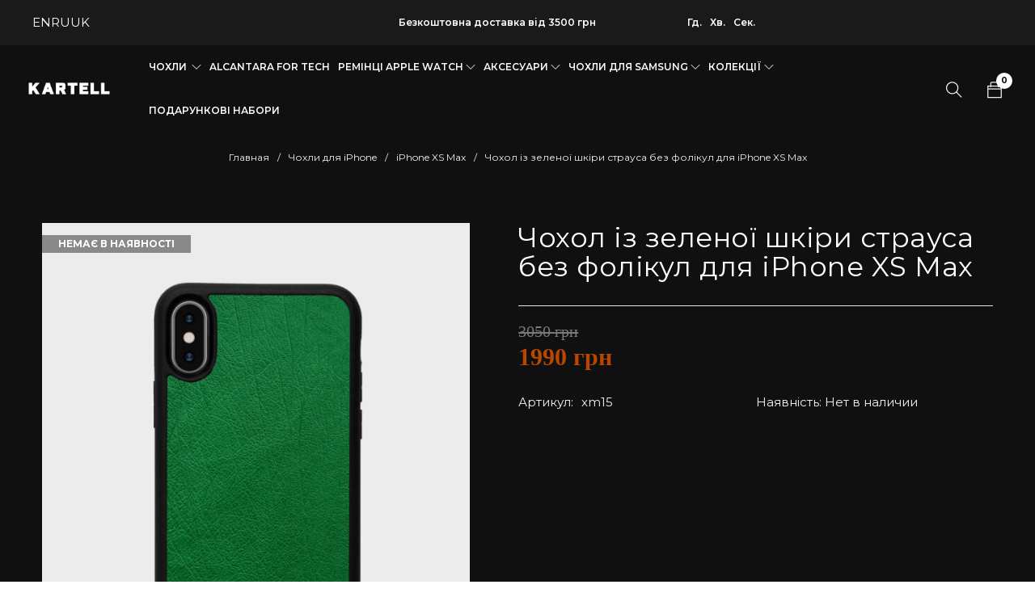

--- FILE ---
content_type: text/css; charset=UTF-8
request_url: https://kartell.store/wp-content/cache/min/1/wp-content/plugins/inweb-toc/css/style.css?ver=1764876578
body_size: -59
content:
.toc-wrapper{background-color:#eaeaea;padding:30px 20px;margin-bottom:40px}.toc{padding:0 0 0 30px;margin-bottom:0!important}.toc .toc{list-style-type:disc}.toc.toc-1{margin-top:1em}.toc li{margin-bottom:.3em}.single-post *[id^=toc_]{margin-top:-90px;padding-top:90px}

--- FILE ---
content_type: text/css; charset=UTF-8
request_url: https://kartell.store/wp-content/cache/min/1/wp-content/plugins/themesky/css/shortcode.css?ver=1764876578
body_size: 11306
content:
.animated{-webkit-animation-duration:1s;animation-duration:1s;-webkit-animation-fill-mode:both;animation-fill-mode:both}@-webkit-keyframes fadeIn{0%{opacity:0}100%{opacity:1}}@keyframes fadeIn{0%{opacity:0}100%{opacity:1}}.fadeIn{-webkit-animation-name:fadeIn;animation-name:fadeIn}@-webkit-keyframes fadeOut{0%{opacity:1}100%{opacity:0}}@keyframes fadeOut{0%{opacity:1}100%{opacity:0}}.fadeOut{-webkit-animation-name:fadeOut;animation-name:fadeOut}.ts-product-deals-wrapper .onsale{display:none!important}.counter-wrapper,.ts-product-deals-wrapper .ts-countdown .counter-wrapper{margin:0 -20px;font-size:20px;line-height:26px}.text-center .meta-wrapper .counter-wrapper{margin-left:auto;margin-right:auto}.counter-wrapper:after{display:table;clear:both;content:""}.counter-wrapper>div{position:relative;float:left;margin:0 20px;text-align:center}.counter-wrapper .number{display:block;margin-bottom:5px}.counter-wrapper .ref-wrapper{width:100%;font-size:50%;line-height:1;text-transform:uppercase;padding:0}.ts-product-deals-wrapper .thumbnail-wrapper .counter-wrapper{position:absolute;margin:0 auto;padding:0;bottom:10px;left:50%;z-index:5;transform:translate(-50%,0);min-width:65%}.availability-bar{margin-bottom:18px}.availability-bar .progress-bar{clear:both;height:8px;position:relative;overflow:hidden}.availability-bar>span{font-size:92%;padding:5px 10px;margin-right:2px;display:inline-block;background:rgba(155,155,155,.2)}.availability-bar .progress-bar span{position:absolute;left:0;top:0;bottom:0;border-radius:6px}.ts-product-deals-wrapper .content-wrapper{clear:both}.ts-product-deals-wrapper.show-counter-today .shortcode-heading-wrapper{padding-right:270px}.ts-product-deals-wrapper .ts-countdown{width:auto;height:50px;position:absolute;top:-18px;right:0}.ts-product-deals-wrapper.single-style .products .product .meta-wrapper>.counter-wrapper{margin-left:-25px!important;margin-right:-25px!important}.ts-product-deals-wrapper.single-style .counter-wrapper>div{margin:0 25px}.ts-product-deals-wrapper.single-style .counter-wrapper .number{font-size:24px;line-height:30px;padding:7px 0}.blank-page-template .ts-product-deals-wrapper.single-style .counter-wrapper .number{font-size:60px;line-height:60px}.blank-page-template .ts-product-deals-wrapper.single-style .counter-wrapper .ref-wrapper{font-size:24px;line-height:32px}.ts-product-deals-wrapper.single-style .counter-wrapper .ref-wrapper{font-size:60%}.single-style .counter-wrapper>div .number{font-size:32px;line-height:40px}.single-style .product-wrapper{display:table;width:100%}.single-style.no-thumbnail .product-wrapper,.single-style.no-thumbnail .product-wrapper>div{display:block}.single-style .product-wrapper>div{display:table-cell;vertical-align:middle;width:50%}.single-style .product-wrapper .meta-wrapper{padding-left:50px;width:55%}.single-style.no-thumbnail .product-wrapper .meta-wrapper{width:100%;padding-left:0}.single-style.text-center .product-wrapper .meta-wrapper,.single-style.no-thumbnail.text-center .product-wrapper .meta-wrapper{padding:0 30px}.ts-product-deals-wrapper.single-style .products .product .meta-wrapper>*:not(:last-child){margin-bottom:25px}.woocommerce .single-style .products .star-rating{width:104px;height:26px}.woocommerce .single-style .star-rating span:before,.woocommerce .single-style .star-rating:before{line-height:26px}.woocommerce .single-style .products .product h3{text-overflow:inherit;white-space:inherit}.ts-banner,.ts-banner *{backface-visibility:hidden;-webkit-backface-visibility:hidden}.ts-banner{overflow:hidden;position:relative}.ts-banner .hashtag{margin-bottom:16px}.ts-banner .box-content{background-size:cover;background-repeat:no-repeat;background-position:center}.ts-banner .button{display:inline-block;position:relative;min-width:0;padding:0}.ts-banner.banner-style-default .banner-img img{width:100%}.ts-banner .banner-img img{transition:600ms ease 0s}.ts-banner:not(.no-eff) .overlay{position:absolute;top:30px;bottom:30px;left:30px;right:30px;z-index:3;opacity:.7;transform:scale3d(0,1,0);transition:600ms ease}.ts-banner .banner-link{position:absolute;top:0;bottom:0;left:0;right:0;z-index:5}.ts-banner:not(.banner-style-default) .box-content>header{position:absolute;z-index:2}.ts-banner a.button.plain-text,.ts-banner a.button.text-underline{min-width:0;border-width:0 0 1px 0;padding:0 20px 5px 0!important;margin:0;position:relative;overflow:visible}.ts-banner a.button.plain-text,.ts-banner a.button.text-underline,.ts-banner a.button.plain-text:hover,.ts-banner a.button.text-underline:hover{background:none!important;box-shadow:none!important}.ts-banner a.button.plain-text,.ts-banner a.button.plain-text:hover{border-width:0}.ts-banner a.button.text-underline,.ts-banner a.button.text-underline:hover{border-width:0 0 3px 0}.ts-banner a.button.plain-text:before,.ts-banner a.button.text-underline:before{position:absolute;right:0;top:4px}.ts-banner:not(.banner-style-default).left-top .box-content>header{left:5%;right:auto;top:5%;bottom:auto}.ts-banner:not(.banner-style-default).left-bottom .box-content>header{left:5%;right:auto;top:auto;bottom:5%}.ts-banner:not(.banner-style-default).left-center .box-content>header{left:6%;right:auto;top:50%;bottom:auto;transform:translate(0,-50%)}.ts-banner:not(.banner-style-default).right-top .box-content>header{right:5%;left:auto;top:5%;bottom:auto}.ts-banner:not(.banner-style-default).right-bottom .box-content>header{right:5%;left:auto;top:auto;bottom:5%}.ts-banner:not(.banner-style-default).right-center .box-content>header{right:6%;left:auto;top:50%;bottom:auto;transform:translate(0,-50%)}.ts-banner:not(.banner-style-default).center-top .box-content>header{text-align:center;left:50%;right:auto;top:6%;bottom:auto;transform:translate(-50%,0)}.ts-banner:not(.banner-style-default).center-bottom .box-content>header{text-align:center;left:50%;right:auto;top:auto;bottom:4%;transform:translate(-50%,0)}.ts-banner:not(.banner-style-default).center-center .box-content>header{left:50%;right:auto;top:50%;bottom:auto;width:100%;transform:translate(-50%,-50%);text-align:center}.ts-banner:not(.has-image) .box-content{padding:110px 85px}.ts-banner:not(.has-image) .box-content>header{position:static;transform:none!important}.ts-banner.banner-style-3.left-top .box-content>header,.ts-banner.banner-style-3.left-center .box-content>header,.ts-banner.banner-style-3.left-bottom .box-content>header{text-align:left;left:17%}.ts-banner.banner-style-default header{position:absolute;top:50%;left:50%;transform:translate(-50%,-50%);z-index:5!important;opacity:0;transition:600ms ease;text-align:center}.ts-banner.banner-style-default:hover header{opacity:1}.ts-banner.banner-style-default.eff-scale header,.ts-banner.banner-style-default.eff-grayscale header{transform:translate(-50%,-50%) scale3d(0,1,0)}.ts-banner.banner-style-default.eff-scale:hover header,.ts-banner.banner-style-default.eff-grayscale:hover header{transform:translate(-50%,-50%) scale3d(1,1,1)}.ts-banner.banner-style-default.eff-scale .banner-wrapper,.ts-banner.banner-style-default.eff-grayscale .banner-wrapper{position:relative;overflow:hidden}.ts-banner.banner-style-default.eff-scale .banner-wrapper:hover .overlay,.ts-banner.banner-style-default.eff-grayscale .banner-wrapper:hover .overlay{transform:scale3d(1,1,1)}.ts-banner.eff-border .overlay{top:0;bottom:0;left:0;right:0;opacity:1;transform:scale3d(1,1,1)}.ts-banner.no-eff .overlay{display:none}.ts-banner.eff-scale:hover .banner-img img{transform:scale(1.2,1.2)}.ts-banner.eff-grayscale:hover .banner-img img{filter:grayscale(100%)}.ts-banner.eff-shadow{transition:all 600ms ease}.ts-banner.eff-shadow:hover{box-shadow:5px 5px 10px rgba(155,155,155,.3)}.ts-banner.eff-border .box-content>header{z-index:5!important}.ts-banner.eff-border .overlay{background:transparent!important}.ts-banner.eff-border .overlay:before,.ts-banner.eff-border .overlay:after{position:absolute;top:30px;right:30px;bottom:30px;left:30px;content:'';opacity:0;transition:opacity 700ms,transform 700ms}.ts-banner.eff-border .overlay:before{border-width:1px 0;border-style:solid;transform:scale(0,1)}.ts-banner.eff-border .overlay:after{border-width:0 1px;border-style:solid;transform:scale(1,0)}.ts-banner.eff-border:hover .overlay:before,.ts-banner.eff-border:hover .overlay:after{opacity:1;transform:scale(1)}.ts-video iframe,.ts-soundcloud iframe{border:none;display:block}.ts-video.auto-size{position:relative;padding:0;padding-bottom:56.25%;height:0!important;width:100%!important;overflow:hidden}.ts-video.auto-size iframe{position:absolute;top:0;left:0;width:100%!important;height:100%!important}.ts-blogs.ts-shortcode.ts-slider .ts-video.auto-size{padding-bottom:57.25%}.ts-logo-slider-wrapper .content-wrapper{padding:0;text-align:center}.ts-logo-slider-wrapper .owl-controls .owl-nav>div{margin-bottom:0}.ts-logo-slider-wrapper .content-wrapper ul{padding:0;margin:0}.ts-logo-slider-wrapper .owl-carousel .owl-item{text-align:center}.ts-logo-slider-wrapper .owl-carousel *{backface-visibility:hidden;-webkit-backface-visibility:hidden}.ts-logo-slider-wrapper a{display:block;text-align:center}.ts-logo-slider-wrapper .owl-carousel .owl-item img{width:auto;margin:0 auto}.ts-logo-slider-wrapper .content-wrapper .items{padding:30px 0}.ts-logo-slider-wrapper.no-nav .content-wrapper .items{padding-left:0;padding-right:0}.ts-logo-slider-wrapper .item{backface-visibility:hidden;-webkit-backface-visibility:hidden}.ts-logo-slider-wrapper.slider-type-vertical .item{padding:10px}.ts-logo-slider-wrapper.slider-type-vertical .items{padding:0}body.page .slider-type-vertical.nav-middle .owl-nav>div{top:-46px;bottom:auto;left:50%;right:auto;transform:translate(-50%,0);margin:0;height:46px!important;width:46px!important;position:absolute;visibility:hidden;border-width:0}.slider-type-vertical .caroufredsel_wrapper{margin-left:auto!important;margin-right:auto!important}body.page .slider-type-vertical.nav-middle:hover .owl-nav>div,.layout-middle .vc_column_container:hover .slider-type-vertical .owl-nav>div{top:0}body.page.nav-circle .slider-type-vertical.nav-middle:hover .owl-nav>div,.nav-circle .layout-middle .vc_column_container:hover .slider-type-vertical .owl-nav>div{top:10px;bottom:auto}body.page .slider-type-vertical.nav-middle .owl-nav>div.owl-prev{top:auto;bottom:-46px}body.page .slider-type-vertical.nav-middle:hover .owl-nav>div.owl-prev,.layout-middle .vc_column_container:hover .slider-type-vertical .owl-nav>div.owl-prev{bottom:0}body.page.nav-circle .slider-type-vertical.nav-middle:hover .owl-nav>div.owl-prev,.nav-circle .layout-middle .vc_column_container:hover .slider-type-vertical .owl-nav>div.owl-prev{bottom:10px;top:auto}body .layout-middle .slider-type-vertical{position:static}body.page .slider-type-vertical.text-light .owl-nav>div:hover:before{opacity:1}body.page .slider-type-vertical.nav-middle .owl-nav>div:before{content:"\e682"}body.page .slider-type-vertical.nav-middle .owl-nav>div.owl-prev:before{content:"\e688"}body .slider-type-vertical.nav-middle:hover .owl-nav>div,.layout-middle .vc_column_container:hover .slider-type-vertical .owl-nav>div{visibility:visible}.ts-logo-slider-wrapper.text-light.nav-middle .owl-nav>div{background:rgba(100,100,100,.2);color:#999}.ts-logo-slider-wrapper.text-light.nav-middle .owl-nav>div:hover{color:#fff}.ts-shortcode{position:relative;clear:both}.title-default>*,.title-default .shortcode-heading-wrapper{width:auto;float:none;display:block;padding:0}.ts-product-wrapper.title-default>*{width:75%;float:left}.ts-product-wrapper.title-default .shortcode-heading-wrapper{width:25%;padding-right:30px}.ts-shortcode .shortcode-heading-wrapper{margin:0 0 30px 0}.ts-product-wrapper .image-gallery{display:block;margin:0 -10px 30px -10px}.ts-product-wrapper .image-gallery:after{display:table;clear:both;content:""}.ts-product-wrapper .image-gallery>div{padding:0 10px;float:left;width:20%!important}.image-gallery>div a{position:relative;display:block}.image-gallery>div a:before{position:absolute;left:0;right:0;bottom:0;top:0;content:"";z-index:1;opacity:0;background:rgba(0,0,0,.5);transition:250ms ease 0s}.image-gallery>div a:after{transition:250ms ease 0s;width:40px;height:40px;position:absolute;left:50%;top:50%;margin-left:-20px;margin-top:-20px;transform:scale(0,0);z-index:2;line-height:40px;content:"\f06e";font-size:26px;font-family:'FontAwesome';color:#fff;text-align:center}.image-gallery>div a:hover:before{opacity:.8}.image-gallery>div a:hover:after{transform:scale(1,1)}.has-image-gallery section .thumbnail-wrapper{overflow:hidden}.has-image-gallery section .thumbnail-wrapper:before{position:absolute;content:"";left:50%;right:50%;bottom:0;height:4px;border-width:4px 0 0 0;border-style:solid;z-index:5;transition:250ms ease 0s}.has-image-gallery section.current .thumbnail-wrapper:before,.has-image-gallery section:hover .thumbnail-wrapper:before{left:0;right:0}.ts-product.item-line .owl-carousel .owl-stage-outer{margin-left:1px}.ts-product.item-line .product .thumbnail-wrapper:before{position:absolute;left:0;top:0;bottom:0;width:1px;right:auto;content:"";border-width:0 1px 0 0;border-style:solid;z-index:3}.ts-product.ts-slider.item-line .product .thumbnail-wrapper:before{left:-1px}.ts-banner-image{overflow:hidden;position:relative;text-align:center}.ts-banner-image *{backface-visibility:hidden}.ts-banner-image img.text-image{position:absolute;z-index:2}.ts-banner-image>*{display:block;position:relative;overflow:hidden}.ts-banner-image>*:after{display:table;content:"";clear:both}.ts-banner-image img.bg-image{position:relative;width:100%;transition:250ms ease 0s}.ts-banner-image .overlay{position:absolute;top:0;bottom:0;left:0;right:0;content:"";opacity:0;z-index:3;transform:scale(0);transition:350ms ease 0s}.ts-banner-image.eff-scale:hover img.bg-image{transform:scale(1.1,1.1)}.ts-banner-image.eff-opacity:hover img.bg-image{filter:grayscale(100%)}.ts-banner-image.eff-opacity:hover .overlay{opacity:.7;transform:scale(1)}.ts-banner-image.eff-border .overlay{position:absolute;left:-1px;right:-1px;bottom:-1px;top:-1px;content:"";z-index:3;background:transparent!important}.ts-banner-image.eff-border .overlay:after{z-index:4;width:auto;height:auto;content:"";position:absolute;left:-20px;right:-20px;top:-20px;bottom:-20px;border-width:20px;border-style:solid;border-color:inherit;opacity:.5;transition:250ms ease 0s}.ts-banner-image.eff-border:hover .overlay:after{left:0;right:0;top:0;bottom:0}.ts-banner-image img.text-image{transition:250ms ease 0s;margin:0}.ts-banner-image.left-top img.text-image{left:5%;right:auto;top:5%;bottom:auto;margin:20px 0 0 10px}.ts-banner-image.left-bottom img.text-image{left:5%;right:auto;top:auto;bottom:5%;margin:0 0 20px 20px}.ts-banner-image.left-center img.text-image{left:5%;right:auto;margin:0 0 0 10px;top:50%;bottom:auto;transform:translate(0,-50%)}.vc_col-sm-12>.vc_column-inner>.wpb_wrapper>.ts-banner-image.left-center:not(.fix-width) img.text-image{left:10%}.ts-banner-image.right-top img.text-image{right:5%;left:auto;top:5%;bottom:auto;margin:20px 10px 0 0}.ts-banner-image.right-bottom img.text-image{right:5%;left:auto;top:auto;bottom:5%;margin:0 10px 20px 0}.ts-banner-image.right-center img.text-image{right:5%;left:auto;top:50%;bottom:auto;margin:0 10px 0 0;transform:translate(0,-50%)}.vc_col-sm-12>.vc_column-inner>.wpb_wrapper>.ts-banner-image.right-center:not(.fix-width) img.text-image{right:10%}.ts-banner-image.center-top img.text-image{left:50%;right:auto;top:5%;bottom:auto;margin:30px 0 0 0;transform:translate(-50%,0)}.ts-banner-image.center-bottom img.text-image{left:50%;right:auto;top:auto;bottom:5%;margin:0 0 20px 0;transform:translate(-50%,0)}.ts-banner-image.center-center img.text-image{left:50%;right:auto;top:50%;bottom:auto;transform:translate(-50%,-50%);text-align:center}.ts-blogs-wrapper .content-wrapper{margin:0 -10px 0 -10px}.ts-blogs-wrapper.item-list .content-wrapper{margin:0}.ts-blogs-wrapper .load-more-wrapper{text-align:center;margin:0;padding:0 10px;display:inline-block;width:100%;clear:both}.ts-blogs-wrapper.item-list .load-more-wrapper{padding:0}.shop-more,.view-more{text-align:center;margin-top:40px}.ts-product .shop-more{margin-top:10px}.ts-blogs-wrapper.meta-background .thumbnail-content{margin-bottom:0}.ts-blogs-wrapper.meta-background .entry-content{padding:25px 30px 30px 30px}.ts-masonry article{margin-bottom:30px}.ts-blogs.ts-masonry .thumbnail-content{margin-bottom:0}.ts-masonry.ts-blogs .entry-content{padding:20px 30px 30px 30px;position:relative;margin:0}.ts-masonry.ts-blogs .thumbnail-content .entry-meta-top{padding-left:28px;padding-right:28px}.ts-blogs.ts-masonry .blogs .item{margin-bottom:30px}.ts-blogs .blogs .quote-wrapper{background:rgba(160,160,160,.1)}.ts-blogs .blogs .quote-wrapper blockquote{background:transparent}.ts-blogs.item-list .article-content{display:table;width:100%;table-layout:fixed}.ts-blogs.item-list .thumbnail-content{width:18%;display:table-cell;vertical-align:middle}.ts-blogs.item-list .entry-content{padding:0 0 0 30px;display:table-cell;vertical-align:middle}.ts-blogs.item-list .entry-meta-bottom{border-width:0;padding-top:0}.widget.ts-products-widget>.widgettitle{padding:0;margin-bottom:30px}.woocommerce .ts-products-widget ul.product_list_widget li,.ts-products-widget .woocommerce ul.product_list_widget li{border-width:0;margin:0 0 20px 0;padding:0 0 20px 0}.woocommerce .ts-products-widget ul.product_list_widget li .ts-wg-thumbnail,.ts-products-widget .woocommerce ul.product_list_widget li .ts-wg-thumbnail{width:150px;padding-right:30px}.woocommerce .ts-products-widget ul.product_list_widget li img,.ts-products-widget .woocommerce ul.product_list_widget li img{width:100%}.woocommerce .ts-products-widget ul.product_list_widget li .ts-wg-meta,.ts-products-widget .woocommerce ul.product_list_widget li .ts-wg-meta{margin-left:150px}.vc_col-sm-6>.wpb_wrapper>.ts-products-widget ul.product_list_widget li .ts-wg-thumbnail{width:180px}.vc_col-sm-6>.wpb_wrapper>.ts-products-widget ul.product_list_widget li .ts-wg-meta{margin-left:180px}.ts-button-wrapper a{text-decoration:none}.ts-list-button .ts-button-wrapper{margin-right:10px;float:left}.ts-button p{margin:0}.ts-button,.vc_column_container .vc_btn,.vc_column_container .wpb_button{padding:12px 26px;display:inline-block;border-style:solid!important;min-width:170px;text-align:center}.ts-button.fa{padding-left:20px;padding-right:20px}.ts-button.fa:before{font-family:'FontAwesome';font-weight:400;letter-spacing:0;display:inline-block}.ts-button.fa:before{margin-right:7px}a.ts-button:hover{text-decoration:none}a.ts-button.small{padding:8px 10px}a.ts-button.large{font-size:120%}a.ts-button.x-large{font-size:130%;padding:18px 30px}a.ts-button.round{border-radius:50px}.ts-button-wrapper a.ts-button.text-underline{background:none!important;min-width:0;border-width:0 0 1px 0;padding:0!important;margin:0;position:relative;overflow:visible}.ts-button-wrapper a.ts-button.text-underline,.ts-button-wrapper a.ts-button.text-underline:hover{border-width:0 0 3px 0;box-shadow:none!important}.ts-dropcap{line-height:60px;font-size:80px;float:left;position:relative;top:6px;margin-right:15px;font-weight:700}.ts-dropcap.style-2{font-size:50px;line-height:58px;padding:0 10px;top:8px;font-weight:700}.ts-heading{margin:0 0 30px 0;display:inline-block;width:100%}.ts-heading:after{display:table;clear:both;content:""}.ts-heading.text-light .heading{color:#fff;border-color:#fff}h1.wpb_heading,h2.wpb_heading,h3.wpb_heading,h4.wpb_heading,h5.wpb_heading,h6.wpb_heading{margin:0 0 30px 0;position:relative}.ts-heading>.heading,.title-default .shortcode-heading-wrapper .heading-title{margin:0;position:relative}.title-default .shortcode-heading-wrapper .heading-title{margin-bottom:10px}.style-default>.heading:after,.title-default .shortcode-heading-wrapper .heading-title:after{content:"";margin-left:10px;width:120px;border-width:1px 0 0 0;border-style:solid;height:1px;display:inline-block}.style-big-center>*,.title-big-center .shortcode-heading-wrapper{text-align:center}.title-center-line-before .shortcode-heading-wrapper .heading-title{text-align:center}.ts-shortcode.title-line-before .shortcode-heading-wrapper .heading-title:after,.title-line-before .widgettitle:after,.title-center-line-before .shortcode-heading-wrapper .heading-title:after{height:2px;border-width:2px 0 0 0;border-style:solid;width:60px;content:"";margin-left:10px;display:inline-block}.wpb_images_carousel h2.wpb_heading{display:inline-block}.wpb_images_carousel{overflow:hidden}.vc_images_carousel .vc_carousel-indicators li{padding:0}body.wpb-js-composer .vc_images_carousel .vc_carousel-indicators{bottom:10px}body.wpb-js-composer .vc_images_carousel .vc_carousel-control .icon-next:before,body.wpb-js-composer .vc_images_carousel .vc_carousel-control .icon-prev:before{top:0}.vc_toggle{margin-bottom:30px;position:relative}.vc_toggle_size_md.vc_toggle_default .vc_toggle_title{position:relative;padding:12px 0;line-height:26px;background:rgba(0,0,0,.05)}.vc_toggle_size_md.vc_toggle_default .vc_toggle_title,.vc_toggle_size_md.vc_toggle_default .vc_toggle_content{padding-left:70px;padding-right:20px}body.wpb-js-composer .vc_toggle .vc_toggle_icon{position:absolute;top:0;left:0;bottom:0;transform:none;content:"";z-index:3;width:50px;height:50px;line-height:50px;letter-spacing:0;margin:0!important;display:block;text-align:center;background:rgba(0,0,0,.2);border-width:0;color:#fff}body.wpb-js-composer .vc_toggle .vc_toggle_icon:before{background:transparent;z-index:3;font-family:'FontAwesome';font-weight:400;letter-spacing:0;display:inline;font-size:14px;font-style:normal;margin-top:0;position:static;transform:none;content:"\f067";height:auto;width:auto;visibility:visible;border:0}body.wpb-js-composer .vc_toggle .vc_toggle_icon:after{display:none}.vc_toggle_size_md.vc_toggle_default .vc_toggle_content{margin-top:30px}.vc_toggle_size_md.vc_toggle_default .vc_toggle_content p:last-child{margin-bottom:0}.wpb_alert{text-shadow:none;border-width:2px}.vc_progress_bar{padding:0;overflow:hidden}.vc_progress_bar .vc_single_bar{background:none;margin-top:24px;margin-bottom:28px;display:inline-block;width:100%;height:10px;box-shadow:none;border-radius:0}.vc_progress_bar .vc_single_bar:before{content:"";background:rgba(217,217,217,.4);position:absolute;left:0;right:0;bottom:0;top:0;border-radius:0}.vc_progress_bar .vc_single_bar .vc_label{padding:0;position:relative;top:-28px;left:0}.vc_progress_bar .vc_single_bar .vc_bar{height:10px;left:0;top:0;border-radius:0}.vc_progress_bar .vc_single_bar .vc_bar:before{right:5px;top:-30px;position:absolute;content:attr(data-value)"%"}.vc_pie_chart.wpb_content_element{margin-bottom:0}.vc_pie_chart .vc_pie_chart_value{position:absolute;left:50%;right:auto;top:50%;bottom:auto;transform:translate(-50%,-50%);border-radius:100%;width:auto!important;height:auto!important}body h4.wpb_pie_chart_heading{padding:10px 0 0 0;margin-bottom:10px;border-width:0}.ts-testimonial-wrapper .item:not(:last-child){margin-bottom:30px}.ts-testimonial-wrapper blockquote{background:#fff;border-radius:5px;padding:32px 40px;max-width:none;width:100%;display:table;font-size:100%;line-height:1.5}.ts-testimonial-wrapper blockquote>div{display:table-cell;vertical-align:middle}.ts-testimonial-wrapper .image{width:130px}.ts-testimonial-wrapper .image img,.ts-testimonial-wrapper .owl-carousel .owl-item .image img{width:100px;height:100px;border-radius:100%;margin-right:30px;display:inline-block}.ts-testimonial-wrapper .author-role,.ts-testimonial-wrapper .content{margin-top:0;margin-bottom:10px}.ts-testimonial-wrapper .author-role .author{text-transform:uppercase}.ts-testimonial-wrapper .author-role .role{font-size:90%}.ts-testimonial-wrapper.text-light .content,.ts-testimonial-wrapper.text-light .author-role .author a,.ts-testimonial-wrapper.text-light .author-role .role{color:#fff}blockquote .author-role .author+.social-icons{margin-left:10px}blockquote .author-role .social-icons>a{display:inline-block;vertical-align:middle;margin:5px;font-size:16px;transition:500ms ease}blockquote .author-role .social-icons>a:hover{transform:rotate(360deg)}.ts-testimonial-wrapper .rating,blockquote .rating{width:72px;height:16px;margin:5px 0 0;display:block;overflow:hidden;position:relative;line-height:20px;font-size:10px;font-style:normal;letter-spacing:0}.ts-testimonial-wrapper .rating span,blockquote .rating span{padding-top:3em;overflow:hidden;display:block;margin:0 auto;position:relative;float:left}.ts-testimonial-wrapper .rating:before,blockquote .rating:before{content:"\73\73\73\73\73";float:left;top:0;left:0;position:absolute}.ts-testimonial-wrapper .rating span:before,blockquote .rating span:before{content:"\73\73\73\73\73";top:0;position:absolute;left:0}.ts-testimonial-wrapper .rating span:before,.ts-testimonial-wrapper .rating:before,blockquote .rating span:before,blockquote .rating:before{letter-spacing:2px;font-size:12px;line-height:16px;font-family:star;max-width:100%}.ts-team-members{margin-bottom:30px;margin-left:-10px;margin-right:-10px}.ts-team-members:after,.ts-team-members .team-info:after{display:table;clear:both;content:""}.ts-team-members.ts-slider{margin:0}.ts-team-members .item{padding:0 10px 30px}.ts-team-members.ts-slider .item{padding:0}.ts-team-members.ts-slider.has-margin .item{padding-top:15px;padding-bottom:15px}.ts-team-members .image-thumbnail{margin-bottom:23px}.ts-team-members .image-thumbnail figure{position:relative;overflow:hidden}.ts-team-members .image-thumbnail figure>a{display:block}.ts-team-members .image-thumbnail img{transition:340ms ease 0s;backface-visibility:hidden;-webkit-backface-visibility:hidden;width:100%}.ts-team-members .image-thumbnail:hover img{transform:scale(1.1);opacity:.6}.ts-team-members .team-info{overflow:hidden}.ts-team-members .team-info .name,.ts-team-members .team-info .member-social{margin-top:0}.ts-team-members .team-info header{margin-bottom:5px}.ts-team-members h3{margin:15px 0 5px}.ts-team-members .member-role{font-style:italic;font-style:normal}.ts-team-members .member-excerpt{margin-top:12px;margin-bottom:14px}.ts-team-members .member-social{margin:0 -5px}.ts-team-members .member-social a{display:inline-block;vertical-align:middle;margin:0 6px;line-height:1}.ts-team-members .member-social a.facebook:hover{color:#3B5998}.ts-team-members .member-social a.twitter:hover{color:#2CAAE1}.ts-team-members .member-social a.google:hover{color:#DD4B39}.ts-team-members .member-social a.linked:hover{color:#007BB6}.ts-team-members .member-social a.rss:hover{color:#FF5600}.ts-team-members .member-social a.dribbble:hover{color:#F26798}.ts-team-members .member-social a.instagram:hover{color:#e1473f}.ts-team-members .member-social a.pinterest:hover{color:#CA1517}.ts-team-members.style-1 .team-info>header{float:left;width:auto;max-width:50%}.ts-team-members.style-1 .member-social{float:right;max-width:50%}.ts-team-members.style-2 .team-content{position:relative}.ts-team-members.style-2 header{padding:0 30px;text-align:center}.ts-team-members.style-2 .member-social{position:absolute;left:auto;right:20px;top:20px;text-align:center;z-index:2}.ts-team-members.style-2 .member-social a{display:block;margin-bottom:20px;transition:250ms ease 100ms;opacity:0;transform:translateY(20px)}.ts-team-members.style-2 .image-thumbnail:hover .member-social a{opacity:1;transform:translateY(0)}.ts-team-members.style-2 .member-social a{float:none}.ts-team-members.style-2 .member-social a:nth-child(2){transition-delay:150ms}.ts-team-members.style-2 .member-social a:nth-child(3){transition-delay:200ms}.ts-team-members.style-2 .member-social a:nth-child(4){transition-delay:250ms}.ts-team-members.style-2 .member-social a:nth-child(5){transition-delay:300ms}.ts-team-members.style-2 .member-social a:nth-child(6){transition-delay:350ms}.ts-team-members.style-2 .member-social a:nth-child(7){transition-delay:400ms}.ts-team-members.style-2 .member-social a:nth-child(8){transition-delay:450ms}.ts-team-members.style-2 .image-thumbnail:hover .member-social{display:block}.ts-team-members.style-3 .team-content{background:rgba(0,0,0,.05);display:table;table-layout:fixed}.ts-team-members.style-3 .image-thumbnail,.ts-team-members.style-3 .team-info{display:table-cell;vertical-align:middle}.ts-team-members.style-3 .image-thumbnail{width:50%}.ts-team-members.style-3 .team-info{padding-left:30px}.vc_tta-container .vc_general.vc_tta-tabs{background:transparent}body.wpb-js-composer .vc_general.vc_tta-tabs .vc_tta-panel-body{margin:0;padding:0;border:0;border-radius:0;overflow:visible}body.wpb-js-composer .vc_tta-tabs.vc_tta-tabs-position-left .vc_tta-panel-body,body.wpb-js-composer .vc_tta-tabs.vc_tta-tabs-position-right .vc_tta-panel-body{padding:0 30px}body.wpb-js-composer .vc_general.vc_tta-tabs .vc_tta-panel.vc_animating.vc_active .vc_tta-panel-body,.vc_general.vc_tta-tabs .vc_tta-panel:not(.vc_active),body.wpb-js-composer .vc_tta-tabs:not([class*=vc_tta-gap]):not(.vc_tta-o-no-fill).vc_tta-tabs-position-top .vc_tta-tab.vc_active>a:before,body.wpb-js-composer .vc_tta-tabs:not([class*=vc_tta-gap]):not(.vc_tta-o-no-fill).vc_tta-tabs-position-top .vc_tta-tab.vc_active>a:before,body.wpb-js-composer .vc_tta-tabs:not([class*=vc_tta-gap]):not(.vc_tta-o-no-fill).vc_tta-tabs-position-bottom .vc_tta-tab.vc_active>a:before{display:none}body.wpb-js-composer .vc_tta-tabs.vc_tta-tabs .vc_tta-tabs-container{overflow:visible;margin:0}body.wpb-js-composer .vc_general.vc_tta-tabs .vc_tta-tabs-list{position:relative;margin:0;z-index:2;overflow:visible}body.wpb-js-composer .vc_general.vc_tta-tabs.vc_tta-style-2 .vc_tta-tabs-list,body.wpb-js-composer .vc_general.vc_tta-tabs.vc_tta-style-3 .vc_tta-tabs-list,body.wpb-js-composer .vc_general.vc_tta-tabs.vc_tta-style-4 .vc_tta-tabs-list{margin-bottom:30px}body.wpb-js-composer .vc_general.vc_tta-tabs.vc_tta-style-2 .vc_tta-tabs-list:after{content:"";position:absolute;bottom:-1px;height:4px;left:0;right:0;border-width:4px 0 0 0;border-style:solid}body.wpb-js-composer .vc_general.vc_tta-tabs .vc_tta-tab{margin:0 0 -1px 0;padding:0;position:relative;z-index:1;background:transparent;float:none;text-align:center}body.wpb-js-composer .vc_row .vc_general.vc_tta-tabs .vc_tta-tab a{line-height:30px}body.wpb-js-composer .vc_general.vc_tta-tabs .vc_tta-tab>a{padding:8px 20px;background:transparent;border-width:0}body.wpb-js-composer .vc_general.vc_tta-tabs:not(.vc_tta-style-4) .vc_tta-tab>a{font-weight:700}body.wpb-js-composer .vc_general.vc_tta-tabs.vc_tta-style-2 .vc_tta-tab{margin-right:5px}body.wpb-js-composer .vc_general.vc_tta-tabs.vc_tta-style-3 .vc_tta-tab,body.wpb-js-composer .vc_general.vc_tta-tabs.vc_tta-style-4 .vc_tta-tab{margin-right:40px}body.wpb-js-composer .vc_general.vc_tta-tabs.vc_tta-style-3 .vc_tta-tab>a{text-transform:uppercase;padding:0}body.wpb-js-composer .vc_general.vc_tta-tabs.vc_tta-style-3 .vc_tta-tab:before{font-family:'FontAwesome';font-weight:400;line-height:4px;letter-spacing:0;font-size:20px;content:"\f0d7";position:absolute;left:50%;width:10px;margin-left:-5px;bottom:-7px;opacity:0;transition:250ms ease 0s;text-align:center}body.wpb-js-composer .vc_general.vc_tta-tabs.vc_tta-style-3 .vc_tta-tab.vc_active:before{opacity:1}body.wpb-js-composer .vc_general.vc_tta-tabs.vc_tta-style-4 .vc_tta-tab{padding:10px 0}body.wpb-js-composer .vc_general.vc_tta-tabs.vc_tta-style-4 .vc_tta-tab>a{padding:0}body.wpb-js-composer .vc_general.vc_tta-tabs.vc_tta-style-4 .vc_tta-tab.vc_active:before{position:absolute;left:0;right:0;bottom:0;content:"";display:block;top:auto;height:2px;width:auto;border-bottom:2px solid;transition:250ms ease 0s}body.wpb-js-composer .vc_tta-tabs.vc_tta-style-1 .vc_tta-tab>a{border-width:1px;border-style:solid}body.wpb-js-composer .vc_tta-tabs.vc_tta-style-2 .vc_tta-tab>a{background:rgba(180,180,180,.1);padding-top:8px;padding-bottom:8px}body.wpb-js-composer .vc_tta-tabs.vc_tta-style-1 .vc_tta-tab>a:after,body.wpb-js-composer .vc_tta-tabs.vc_tta-style-1 .vc_tta-tab.vc_active>a:after,body.wpb-js-composer .vc_tta-tabs:not([class*=vc_tta-gap]):not(.vc_tta-o-no-fill).vc_tta-style-1.vc_tta-tabs-position-top .vc_tta-tab.vc_active>a:after{display:none}body.wpb-js-composer .vc_tta-tabs:not(.vc_tta-style-1) .vc_tta-tab>a:after,body.wpb-js-composer .vc_tta-tabs:not(.vc_tta-style-1) .vc_tta-tab.vc_active>a:after,body.wpb-js-composer .vc_tta-tabs:not([class*=vc_tta-gap]):not(.vc_tta-o-no-fill):not(.vc_tta-style-1).vc_tta-tabs-position-top .vc_tta-tab.vc_active>a:after{content:"\f0dd";font-family:'FontAwesome';font-weight:400;letter-spacing:0;position:absolute;bottom:0;top:auto;right:auto;left:50%;opacity:0;margin-left:-5px;font-size:20px;line-height:10px;border:0;width:auto;height:auto;transition:none}body.wpb-js-composer .vc_tta-tabs:not(.vc_tta-style-1) .vc_tta-tab.vc_active>a:after,body.wpb-js-composer .vc_tta-tabs:not([class*=vc_tta-gap]):not(.vc_tta-o-no-fill):not(.vc_tta-style-1).vc_tta-tabs-position-top .vc_tta-tab.vc_active>a:after{opacity:1;bottom:-3px;transition:250ms ease 0s}body.wpb-js-composer .vc_general.vc_tta-tabs .vc_tta-panels-container .vc_tta-panels{border-radius:0;padding:20px 0 0 0}body.wpb-js-composer .vc_tta-tabs.vc_tta-style-2 .vc_tta-panels-container .vc_tta-panels{padding:10px 0 0 0}body.wpb-js-composer .vc_tta-tabs.vc_tta-style-1 .vc_tta-panels-container .vc_tta-panels{padding:20px 30px 30px 30px;border-width:1px;border-style:solid}body.wpb-js-composer .vc_general.vc_tta-tabs.product-tab .vc_tta-panels-container .vc_tta-panels{padding-bottom:0}body.wpb-js-composer .vc_general.vc_tta-tabs.text-light .vc_tta-tab>a,body.wpb-js-composer .vc_tta-tabs.vc_tta-style-3.text-light .vc_tta-tab>a:after,body.wpb-js-composer .vc_tta-tabs.vc_tta-style-3.text-light .vc_tta-tab.vc_active>a:after,body.wpb-js-composer .vc_tta-tabs:not([class*=vc_tta-gap]):not(.vc_tta-o-no-fill).vc_tta-style-3.text-light.vc_tta-tabs-position-top .vc_tta-tab.vc_active>a:after{color:#ffffff!important}body.wpb-js-composer .vc_tta-tabs.vc_tta-style-3.text-light .vc_tta-tabs-list:after,body.wpb-js-composer .vc_tta-tabs.vc_tta-style-3.text-light .vc_tta-tab>a:before,body.wpb-js-composer .vc_tta-tabs.vc_tta-style-3.text-light .vc_tta-tab.vc_active>a:before,body.wpb-js-composer .vc_tta-tabs:not([class*=vc_tta-gap]).vc_tta-style-3.text-light.vc_tta-tabs-position-top .vc_tta-tab.vc_active>a:before{border-color:#ffffff!important}body.wpb-js-composer .vc_tta-tabs.vc_tta-style-3.text-light .vc_tta-tabs-list:after{opacity:.4}body.wpb-js-composer .vc_tta-tabs.vc_tta-style-4 .vc_tta-tabs-container{overflow:hidden}body.wpb-js-composer .vc_general.vc_tta-tabs.vc_tta-tabs-position-left .vc_tta-tab{position:relative}body.wpb-js-composer .vc_general.vc_tta-tabs.vc_tta-tabs-position-left .vc_tta-tab:before{content:'';position:absolute;top:0;left:0;width:4px;height:36px;border-width:0 0 0 4px;border-style:solid;border-color:transparent;transform:scale3d(1,0,0);transition:400ms ease}body.wpb-js-composer .vc_general.vc_tta-tabs.vc_tta-tabs-position-left .vc_tta-tab.vc_active:before{transform:scale3d(1,1,1)}body.wpb-js-composer .vc_general.vc_tta-tabs.vc_tta-tabs-position-right .vc_tta-tab:before{content:'';position:absolute;top:0;right:0;width:4px;height:36px;border-width:0 0 0 4px;border-style:solid;border-color:transparent;transform:scale3d(1,0,0);transition:400ms ease}body.wpb-js-composer .vc_general.vc_tta-tabs.vc_tta-tabs-position-right .vc_tta-tab.vc_active:before{transform:scale3d(1,1,1)}body.wpb-js-composer .vc_general.vc_tta-tabs.vc_tta-tabs-position-left .vc_tta-tab a,body.wpb-js-composer .vc_general.vc_tta-tabs.vc_tta-tabs-position-right .vc_tta-tab a{width:100%}body.wpb-js-composer .vc_tta-tabs.vc_tta-tabs-position-left,body.wpb-js-composer .vc_tta-tabs.vc_tta-tabs-position-right{display:block!important;overflow:hidden}body.wpb-js-composer .vc_tta.vc_general .vc_tta-tab.vc_active>a::after,body.wpb-js-composer .vc_tta.vc_general .vc_tta-tab.vc_active>a::before{display:none!important}body.wpb-js-composer .vc_tta.vc_tta-tabs.vc_tta-tabs-position-left .vc_tta-tabs-container,body.wpb-js-composer .vc_tta.vc_tta-tabs.vc_tta-tabs-position-right .vc_tta-tabs-container{padding:0;width:22%;float:left;position:relative;-webkit-box-flex:none;-webkit-flex:none;-ms-flex:none;display:none;-webkit-box-flex:none;-webkit-flex:none;-ms-flex:none;flex:none}body.wpb-js-composer .vc_tta.vc_tta-tabs.vc_tta-tabs-position-right .vc_tta-tabs-container{float:right}body.wpb-js-composer .vc_tta.vc_tta-tabs.vc_tta-tabs-position-left .vc_tta-panels-container,body.wpb-js-composer .vc_tta.vc_tta-tabs.vc_tta-tabs-position-right .vc_tta-panels-container{margin:0;padding:0;float:left;width:auto;-webkit-box-flex:none;-webkit-flex:none;-ms-flex:none;flex:none;display:block;width:78%}body.wpb-js-composer .vc_tta.vc_tta-tabs.vc_tta-tabs-position-right .vc_tta-panels-container{padding-right:30px;padding-left:0}body.wpb-js-composer .vc_general.vc_tta-tabs.vc_tta-tabs-position-left .vc_tta-panels-container .vc_tta-panels,body.wpb-js-composer .vc_general.vc_tta-tabs.vc_tta-tabs-position-right .vc_tta-panels-container .vc_tta-panels{padding:0}body.wpb-js-composer .vc_general.vc_tta-tabs.vc_tta-tabs-position-left .vc_tta-tab,body.wpb-js-composer .vc_general.vc_tta-tabs.vc_tta-tabs-position-right .vc_tta-tab{margin:0;padding:0;width:100%}body.wpb-js-composer .vc_general.vc_tta-tabs.vc_tta-tabs-position-left .vc_tta-tab{text-align:left}body.wpb-js-composer .vc_general.vc_tta-tabs.vc_tta-tabs-position-right .vc_tta-tab{text-align:right}body.wpb-js-composer .vc_general.vc_tta-tabs.vc_tta-tabs-position-left .vc_tta-tab a,body.wpb-js-composer .vc_general.vc_tta-tabs.vc_tta-tabs-position-right .vc_tta-tab a{padding:5px 25px;margin-bottom:20px}.vc_tta .vc_tta-controls-icon.vc_tta-controls-icon-plus:after{display:none!important}body.wpb-js-composer .vc_general.vc_tta-tabs .vc_tta-tabs-container{display:block!important;width:100%;padding:0}.wpb-js-composer .vc_tta.vc_general.vc_tta-accordion .vc_tta-panel-heading,.wpb-js-composer .vc_tta.vc_general.vc_tta-accordion .vc_tta-panel-body{border-width:0}.wpb-js-composer .vc_tta.vc_general.vc_tta-accordion .vc_tta-panel-title,.wpb-js-composer .vc_tta.vc_general.vc_tta-accordion .vc_tta-panel-title>a{line-height:26px}.wpb-js-composer .vc_tta.vc_general.vc_tta-accordion .vc_tta-panel-title>a{padding:12px 50px 12px 0;position:relative;display:block;border-width:1px 0 0;border-style:solid;cursor:pointer}.wpb-js-composer .vc_tta.vc_general.vc_tta-style-1 .vc_tta-panel-title{color:inherit;font-weight:400}.wpb-js-composer .vc_tta.vc_general.vc_tta-accordion .vc_tta-panel:last-child .vc_tta-panel-title>a,.wpb-js-composer .vc_tta.vc_general.vc_tta-accordion .vc_tta-panel.vc_active .vc_tta-panel-title>a{border-bottom-width:1px}.wpb-js-composer .vc_tta.vc_general.vc_tta-accordion .vc_tta-panel-title>a:after{content:'';display:table;clear:both}.wpb-js-composer .vc_tta.vc_general.vc_tta-accordion .vc_tta-panel-title .vc_tta-controls-icon{width:50px;height:50px;line-height:50px;letter-spacing:0;text-align:center;position:absolute;top:0;left:auto;right:0;bottom:0;transform:none;content:"";z-index:3;border:0;margin:0!important;display:block;font-size:14px}body.wpb-js-composer .vc_tta .vc_tta-controls-icon.vc_tta-controls-icon-plus::before{border-width:0}.wpb-js-composer .vc_tta.vc_general.vc_tta-accordion .vc_tta-panel-body{padding:30px 0}.wpb-js-composer .vc_tta.vc_general.vc_tta-accordion .vc_tta-panel-body p:last-child{margin-bottom:0}.wpb-js-composer .vc_tta.vc_general.vc_tta-style-2 .vc_tta-panel{margin-bottom:25px}.wpb-js-composer .vc_tta.vc_general.vc_tta-accordion.vc_tta-style-2 .vc_tta-panel-title>a{border-width:1px;padding-left:20px}.wpb-js-composer .vc_tta.vc_general.vc_tta-accordion.vc_tta-style-2 .vc_tta-panel-title>a:after{content:'';position:absolute;top:-2px;left:0;width:0;border-width:2px 0 0;border-style:solid;transition:600ms ease 0s}.wpb-js-composer .vc_tta.vc_general.vc_tta-accordion.vc_tta-style-2 .vc_tta-panel-title:hover>a:after,.wpb-js-composer .vc_tta.vc_general.vc_tta-accordion.vc_tta-style-2 .vc_tta-panel.vc_active .vc_tta-panel-title>a:after{width:100%}.wpb-js-composer .vc_tta.vc_general.vc_tta-accordion.vc_tta-style-2 .vc_tta-panel-body{padding-left:54px}.wpb-js-composer .vc_tta.vc_general.vc_tta-style-3 .vc_tta-panel{margin-bottom:25px}.wpb-js-composer .vc_tta.vc_general.vc_tta-accordion.vc_tta-style-3 .vc_tta-panel-title>a{padding-left:20px;background:rgba(155,155,155,.2)}.wpb-js-composer .vc_tta.vc_general.vc_tta-accordion.vc_tta-style-3 .vc_tta-panel-title>a,.wpb-js-composer .vc_tta.vc_general.vc_tta-accordion.vc_tta-style-3 .vc_tta-panel:last-child .vc_tta-panel-title>a,.wpb-js-composer .vc_tta.vc_general.vc_tta-accordion.vc_tta-style-3 .vc_tta-panel.vc_active .vc_tta-panel-title>a{border-width:0}.wpb-js-composer .vc_tta.vc_general.vc_tta-accordion.vc_tta-style-3 .vc_tta-panel-body{padding-left:20px;padding-right:20px}.google-map-container{position:relative}.google-map-container .information{position:absolute;left:30px;top:50%;z-index:2;max-width:300px;padding:30px 30px 20px 30px;transform:translate(0,-50%);box-shadow:0 0 10px rgba(155,155,155,.3)}.vc_row[data-vc-stretch-content="true"] .google-map-container .information{left:50%;margin-left:-585px}.ts-portfolio-wrapper.has-margin .portfolio-inner{margin-left:-15px;margin-right:-15px}.portfolio-inner *{backface-visibility:hidden;-webkit-backface-visibility:hidden}.ts-portfolio-wrapper .filter-bar{display:block;overflow:hidden;margin:0 -10px}.ts-portfolio-wrapper .filter-bar li{text-align:center;margin:10px;list-style:none;cursor:pointer;transition:250ms ease 0s}.ts-portfolio-wrapper .item-wrapper{position:relative;overflow:hidden}.ts-portfolio-wrapper .portfolio-meta{overflow:hidden;display:table;width:100%}.portfolio-inner .portfolio-meta>div{display:table-cell;vertical-align:top;padding:10px 0}.portfolio-inner .portfolio-meta>div.icon-group{width:97px;padding-left:0}.portfolio-inner .portfolio-meta>div:first-child{padding:14px 0}.portfolio-inner .icon-group{text-align:right}.portfolio-inner a{color:inherit}.cats-portfolio{position:relative;padding:0;display:inline-block;width:100%}.cats-portfolio a,.cats-portfolio a:hover{text-decoration:none}.portfolio-inner figure{position:relative;overflow:hidden;max-width:100%}.portfolio-inner .icon-group a{border-radius:100%;width:36px;height:36px;border-style:solid;text-align:center;line-height:34px;border-color:transparent;border-width:1px;display:block;float:right;position:relative}.portfolio-inner .icon-group a:last-child{margin-right:5px}.portfolio-inner h3{margin-bottom:0}.portfolio-inner .item h3 a{display:block;overflow:hidden;margin-bottom:0;text-transform:uppercase}.portfolio-inner .item figure img{position:relative;width:100%}.ts-portfolio-wrapper .page_navi{text-align:center;margin:40px 0}.ts-portfolio-wrapper .page_navi .nav-content{margin:0 auto;float:none;display:inline-block}.portfolio-inner .item{float:left;display:block;outline:0;margin-bottom:30px}.no-margin .portfolio-inner .item{margin-bottom:0}.ts-slider .portfolio-inner .item{margin-bottom:0}.ts-portfolio-wrapper.has-margin .portfolio-inner .item{padding:0 15px}.portfolio-inner .item:after{display:table;clear:both;content:""}.portfolio-inner .portfolio-thumbnail{position:relative}.portfolio-inner .icon-group a:before{font-family:'FontAwesome';font-weight:400;letter-spacing:0;display:inline-block;content:"\f0c1";font-size:18px}.portfolio-inner .icon-group a.like:before{content:"\f08a"}.portfolio-inner .icon-group a.like.already-like:before{content:"\f004"}.portfolio-inner .icon-group a.link:before{content:"\f0c1"}.portfolio-inner .icon-group a.loading:before{content:"\f01e"!important;font-size:17px;-webkit-animation:fa-spin 2s infinite linear;animation:fa-spin 2s infinite linear}.portfolio-inner .icon-group a:hover{text-decoration:none}@-webkit-keyframes scale_icon_like{from{opacity:0;transform:scale(1.7,1.7)}to{opacity:1;transform:scale(1,1)}}@-moz-keyframes scale_icon_like{from{opacity:0;transform:scale(1.7,1.7)}to{opacity:1;transform:scale(1,1)}}@keyframes scale_icon_like{from{opacity:0;transform:scale(1.7,1.7)}to{opacity:1;transform:scale(1,1)}}.ts-portfolio-wrapper.columns-2 .item{width:50%}.ts-portfolio-wrapper.columns-3 .item{width:33.3333333%}.ts-portfolio-wrapper.columns-4 .item{width:25%}.ts-portfolio-wrapper .load-more-wrapper{text-align:center;margin:50px 0 80px 0;padding:0 15px;display:inline-block;width:100%;clear:both}.ts-portfolio-wrapper.has-margin .load-more-wrapper{margin-top:0;margin-bottom:0}.ts-portfolio-wrapper.ts-slider .portfolio-inner{margin:0}.ts-portfolio-wrapper.ts-slider .item{padding:0;float:none}.ts-effect-image{text-align:center;backface-visibility:hidden;-webkit-backface-visibility:hidden}.ts-effect-image .image-link{display:block;position:relative;max-width:100%;overflow:hidden}.ts-effect-image.eff-shine .image-link:before{position:absolute;top:0;left:-100%;z-index:2;display:block;content:'';width:50%;height:100%;background:-webkit-linear-gradient(left,rgba(255,255,255,0) 0%,rgba(255,255,255,.3) 100%);background:linear-gradient(to right,rgba(255,255,255,0) 0%,rgba(255,255,255,.3) 100%);-webkit-transform:skewX(-25deg);transform:skewX(-25deg)}.ts-effect-image.eff-shine .image-link:hover:before{-webkit-animation:shine 1.2s;animation:shine 1.2s;animation-delay:150ms}.ts-single-image.eff-shine>a.image-link{display:inline-block}.ts-effect-image.eff-scale .image-link img,.ts-effect-image.eff-shine .image-link img{transition:600ms ease 0s}.ts-effect-image.eff-scale .image-link:hover img,.ts-effect-image.eff-shine .image-link:hover img{transform:scale(1.2)}@-moz-keyframes shine{100%{left:125%}}@-webkit-keyframes shine{100%{left:125%}}@keyframes shine{100%{left:125%}}.banner-columns-4 .widget.ts-single-image{width:25%}.ts-effect-image.eff-border .overlay:before,.ts-effect-image.eff-border .overlay:after{position:absolute;top:30px;right:30px;bottom:30px;left:30px;content:'';opacity:0;transition:opacity 700ms,transform 700ms}.ts-effect-image .overlay:before{border-width:1px 0;border-style:solid;transform:scale(0,1)}.ts-effect-image .overlay:after{border-width:0 1px;border-style:solid;transform:scale(1,0)}.ts-effect-image.eff-border:hover .overlay:before,.ts-effect-image.eff-border:hover .overlay:after{opacity:1;transform:scale(1)}.ts-effect-image.eff-grayscale img{transition:600ms ease 0s}.ts-effect-image.eff-grayscale:hover img{filter:grayscale(100%)}.ts-feature-wrapper{margin-bottom:30px}.ts-feature-wrapper.horizontal-icon .feature-content>*,.ts-feature-wrapper.step-number .feature-content>*{display:table-cell;vertical-align:baseline}.ts-feature-wrapper.horizontal-icon .feature-content>*{vertical-align:middle}.ts-feature-wrapper.horizontal-icon .feature-icon,.ts-feature-wrapper.step-number .feature-icon{padding-right:20px}.ts-feature-wrapper .feature-icon{line-height:1;min-width:45px}.ts-feature-wrapper .feature-icon i{display:inline-block;width:100px;height:100px;line-height:100px;border-radius:10px;text-align:center}.ts-feature-wrapper .feature-number{font-weight:700}.ts-feature-wrapper.vertical-icon,.ts-feature-wrapper.vertical-image{text-align:center}.ts-feature-wrapper.vertical-icon .feature-icon,.ts-feature-wrapper.vertical-image .feature-image{margin-bottom:30px;display:block}.ts-price-table{text-align:center;position:relative;border-width:1px;border-style:solid}body .ts-price-table{margin-bottom:30px}.ts-price-table .table-title{display:inline-block;width:100%;margin:0 0 10px 0}.ts-price-table.style-1 .table-title{margin:10px 0 0;text-transform:uppercase}.ts-price-table header{padding:40px 10px;position:relative;z-index:2}.ts-price-table header h3{margin:0}.ts-price-table .table-description{position:relative;padding:25px 12%}.ts-price-table .table-description ul,.ts-price-table .table-description a{position:relative;z-index:1}.ts-price-table .table-description ul{margin:0}.ts-price-table .table-description ul li{list-style:none;padding:15px 0;margin:0;display:inline-block;width:100%}.ts-price-table .table-button{padding:30px;text-align:center}.table-button>a.button{width:100%;display:inline-block}.ts-price-table.style-1:before{position:absolute;left:33%;right:33%;content:"";top:-1px;z-index:1;border-width:6px 0 0 0;border-style:solid;transition:250ms ease 0s}.ts-price-table.style-1.active-table:before{left:-1px;right:-1px}.ts-price-table.style-1.active-table{box-shadow:0 0 20px rgba(0,0,0,.15);border-width:0}.ts-price-table.style-1 header{border-width:0 0 1px 0;border-style:solid;position:relative}.ts-price-table.style-1 .table-button{border-width:1px 0 0 0;border-style:solid}.ts-price-table.style-2,.ts-price-table.style-4,.ts-price-table.style-6{padding:40px 0 20px 0}.ts-price-table.style-2,.ts-price-table.style-6{border-width:0}.ts-price-table.style-2{background:rgba(150,150,150,.1)}.ts-price-table.style-2 .group-price{border-radius:100%;background:rgba(180,180,180,.1);width:100px;height:100px;display:inline-block;padding:5px;position:relative;margin-bottom:25px}.ts-price-table.style-2 .group-price-inner{position:absolute;top:50%;text-align:center;transform:translateY(-50%);left:0;right:0}.ts-price-table.style-2 .table-price,.ts-price-table.style-3 .table-price,.ts-price-table.style-4 .table-price{font-size:40px;display:inline-block;width:100%;line-height:36px}.ts-price-table.style-2 .table-price span,.ts-price-table.style-3 .table-price span,.ts-price-table.style-4 .table-price span{position:relative;font-size:15px;line-height:20px;top:-16px}.ts-price-table.style-2 .table-description,.ts-price-table.style-6 .table-description{padding:0 20px}.ts-price-table.style-2 .table-button,.ts-price-table.style-6 .table-button{padding:20px;margin-top:20px}.ts-price-table.style-2 .table-description li:nth-child(2n+1),.ts-price-table.style-6 .table-description li:nth-child(2n+1){background:rgba(180,180,180,.1)}.ts-price-table.style-2 header{padding:0 0 10px 0}.active-table.style-2 .table-description li:nth-child(2n+1),.active-table.style-6 .table-description li:nth-child(2n+1){background:rgba(255,255,255,.1)}body .active-table.style-2 .table-title,body .active-table.style-2 .table-description{color:#fff}body .active-table.style-6 header *,body .active-table.style-6 .table-description,body .ts-price-table.style-4 .button-price-table:hover{color:#fff}body .active-table.style-2 .button-border,body .ts-price-table.style-3 .button-price-table{border-color:#fff;color:#1f1f1f;background:#fff}body .active-table.style-2 .button-border:hover,body .ts-price-table.style-3 .button-price-table:hover{border-color:#fff;color:#fff;background:transparent}.ts-price-table.style-3 .table-title{margin-bottom:10px}.ts-price-table.style-3 .table-price,.ts-price-table.style-4 .table-price{display:inline-block;width:auto}.ts-price-table.style-3 .table-title,.ts-price-table.style-3 header *{color:#fff}body .ts-price-table.style-3 .button-price-table{width:100%;margin-top:20px}.ts-price-table.style-3 header,.ts-price-table.style-4 header{padding:10% 12%;margin:-1px -1px 0 -1px;width:auto}.ts-price-table.style-4 .during-price{font-size:18px;line-height:22px}.ts-price-table.style-4 header{border-width:0 0 1px 0;border-style:solid;padding:0}.ts-price-table.style-4 .table-title{display:block;margin-left:auto;margin-right:auto;position:relative;width:65%;bottom:-30px}.ts-price-table.style-4 .table-title span{color:#fff;line-height:24px;padding-top:8px;padding-bottom:8px;text-align:center;display:inline-block;width:100%}.ts-price-table .table-description{padding-top:35px}.ts-price-table.style-4 .table-button{padding-top:0}.style-4 .table-title:before{width:0;height:0;border-top:20px solid #fff;border-left:14px solid transparent;position:absolute;content:"";right:100%}.style-4 .table-title:after{width:0;height:0;border-top:20px solid #fff;border-right:14px solid transparent;position:absolute;content:"";left:100%}.style-4 .table-title span:before{width:0;height:0;border-bottom:20px solid #fff;border-right:14px solid transparent;position:absolute;content:"";bottom:0;left:100%}.style-4 .table-title span:after{width:0;height:0;border-bottom:20px solid #fff;border-left:14px solid transparent;position:absolute;content:"";bottom:0;right:100%}.style-4.active-table,.style-7.active-table{border-width:0;box-shadow:0 0 20px rgba(0,0,0,.15)}.ts-price-table.style-5{padding-bottom:20px}.ts-price-table.style-5 .table-title{margin:0 0 4px 0;padding:0 20px}.ts-price-table.style-5 .table-price{margin-top:10px;display:inline-block;width:100%;padding:0 20px}.ts-price-table .table-title-2{font-style:italic;margin-bottom:6px;padding:0 20px}.ts-price-table.style-5 *,.ts-price-table.style-5 .table-description{color:#fff;border-color:#fff}.ts-price-table.style-5 img{width:100%}.thumbnail-price-table{margin-bottom:25px}.ts-price-table.style-5 .table-description{padding:0 20px}.style-5 .during-price{border-width:1px 0 0 0;border-style:solid;display:block;max-width:100px;margin:0 auto}.ts-price-table.style-5 .table-button{padding:20px 20px 10px 20px}.ts-price-table.style-5 .table-button .button,.woocommerce .ts-price-table.style-5 .table-button .button{background:transparent;border-color:#fff;color:#fff}.ts-price-table.style-5 .table-button .button:hover,.woocommerce .ts-price-table.style-5 .table-button.button:hover{background:#fff;border-color:#fff}.ts-price-table.style-6 header{padding-top:0}.ts-price-table.style-6 header img{margin-bottom:10px}.ts-price-table.style-6 .button-border,.ts-price-table.style-7 .button-border{color:#fff}.ts-price-table.style-6 .table-title{margin-bottom:0}.active-table.style-6 .button-border{background:#ffffff!important;border-color:#fff}.active-table.style-6 .button-border:hover{opacity:.8}.ts-price-table.style-7{border-width:0;margin-bottom:70px}.ts-price-table.style-7 header{padding:0 0 20px 0}.ts-price-table.style-7 header:after{border-width:3px 0 0 0;border-style:solid;left:50%;margin-left:-13px;bottom:0;width:25px;height:3px;position:absolute}.ts-price-table.style-7 header img{margin-bottom:20px}.ts-price-table.style-7 .table-description{padding-bottom:0;padding-top:15px}.ts-price-table.style-7 .table-button{padding-top:0;padding-bottom:0;transform:translate(0,50%)}.ts-twitter-slider .icon{position:absolute;left:0;top:50%;margin-top:-40px}.ts-twitter-slider .twitter-content{padding-left:100px;position:relative}.vc_col-sm-12 .ts-twitter-slider .twitter-content{padding-left:0;padding-right:0;text-align:center}.vc_col-sm-12 .ts-twitter-slider .icon{position:relative;top:auto;left:auto;right:auto;bottom:auto;margin:0 0 20px 0}.ts-twitter-slider .owl-item{opacity:0}.ts-twitter-slider .owl-item.active{opacity:1}.twitter-content .content{font-style:italic}.ts-twitter-slider .icon{font-size:80px;line-height:80px;color:#2CAAE1}.ts-twitter-slider .date-time{margin-bottom:10px}.ts-twitter-slider.text-light *{color:#fff}.ts-twitter-slider h4{margin-bottom:5px}.ts-milestone{padding:0 10px;text-align:center;margin-bottom:30px!important;position:relative}.ts-milestone.text-light .number,.ts-milestone.text-light *{color:#fff}.ts-milestone .number{display:inline-block;width:100%;margin-bottom:10px}.ts-milestone h3.subject{margin:0;text-transform:none!important}.group-milestone .ts-milestone:before{border-width:0 0 0 1px;width:1px;border-style:solid;content:"";position:absolute;left:-12px;top:0;bottom:0;right:auto;opacity:.9}.group-milestone .ts-milestone.text-light:before{border-color:#fff}.group-milestone .wpb_column:first-child .ts-milestone:before{display:none}.ts-countdown .counter-wrapper{margin:0 -30px}.ts-countdown .counter-wrapper>div{margin:0 30px}.ts-countdown .counter-wrapper .number{font-size:32px;margin-bottom:20px}.ts-countdown .counter-wrapper .ref-wrapper{font-size:14px}.ts-product-in-product-type-tab-wrapper .column-tabs{position:relative}.ts-product-in-product-type-tab-wrapper .column-tabs:after{display:table;content:"";clear:both}.ts-product-in-product-type-tab-wrapper .column-tabs .heading-tab{float:left;position:relative}.ts-product-in-product-type-tab-wrapper .column-tabs .tabs{margin:0 -10px 20px -10px;display:block;float:right}.ts-product-in-product-type-tab-wrapper .column-tabs .tabs li{margin:5px 10px;transition:250ms ease 0s;position:relative;text-transform:uppercase;display:inline-block}.ts-product-in-product-type-tab-wrapper .column-tabs .tabs li:before{font-family:'FontAwesome';font-weight:400;line-height:4px;letter-spacing:0;font-size:20px;content:"\f0d7";position:absolute;left:50%;width:10px;margin-left:-5px;bottom:-7px;opacity:0;transition:250ms ease 0s;text-align:center}.ts-product-in-product-type-tab-wrapper .column-tabs .tabs li.current:before{opacity:1}.ts-product-in-product-type-tab-wrapper .column-tabs:after,.ts-product-in-product-type-tab-wrapper .column-content:after{display:table;content:"";clear:both}.ts-product-in-product-type-tab-wrapper .column-content{clear:both;position:relative}.ts-mailchimp-subscription-shortcode .widget-title-wrapper{margin-bottom:0}.ts-mailchimp-subscription-shortcode .widget-title-wrapper h3{padding-bottom:0;margin-bottom:10px}.ts-mailchimp-subscription-shortcode.text-center{text-align:center!important}.ts-mailchimp-subscription-shortcode.text-right{text-align:right!important}.vertical-button-icon .subscribe-email .button,.widget_mc4wp_form_widget .subscribe-email .button,.widget-container.mailchimp-subscription .subscribe-email .button{position:absolute;bottom:0;top:auto;right:0;line-height:0!important;z-index:2;min-width:initial;font-size:0!important;padding:0!important;background:transparent!important;width:50px!important;height:50px;min-width:auto!important;margin:0;border-width:0!important;font-size:0}.vertical-button-icon .subscribe-email .button span,.widget_mc4wp_form_widget .subscribe-email .button span,.widget-container.mailchimp-subscription .subscribe-email .button>span{font-weight:400;letter-spacing:0;display:block;width:100%;height:100%;position:relative;transition:250ms ease 0s}.vertical-button-icon .mailchimp-subscription .button>span:before,.widget_mc4wp_form_widget .subscribe-email .button>span:before,.widget-container.mailchimp-subscription .subscribe-email .button>span:before{font-size:30px;line-height:50px}.vertical-button-icon .mailchimp-subscription input[type="email"],.widget_mc4wp_form_widget .subscribe-email input[type="email"],.widget-container.mailchimp-subscription .subscribe-email input[type="email"]{padding:10px 50px 10px 20px;height:50px;border:none;margin:0;background:transparent;border-width:1px;border-style:solid;box-shadow:none!important}.vertical-button-icon .subscribe-email,.widget_mc4wp_form_widget .subscribe-email,.widget-container.mailchimp-subscription .subscribe-email{position:relative}.vertical-button-icon .subscribe-email .button:hover span,.widget_mc4wp_form_widget .subscribe-email .button:hover span,.widget-container.mailchimp-subscription .subscribe-email .button:hover span{opacity:.6}.ts-mailchimp-subscription-shortcode.vertical-button-icon.style-2 .subscribe-email .button{width:60px!important}.ts-mailchimp-subscription-shortcode.style-2 .mailchimp-subscription input[type="email"]{border-radius:50px;padding-right:60px}.ts-mailchimp-subscription-shortcode.style-2 .mailchimp-subscription input[type="email"],.ts-mailchimp-subscription-shortcode.style-2 .subscribe-email .button{height:60px}.ts-mailchimp-subscription-shortcode.style-2 .mailchimp-subscription .button>span:before{line-height:60px}.text-light .mailchimp-subscription .widget-title,.text-light .mailchimp-subscription .newsletter{color:#fff}.vertical-button-icon.text-light .mailchimp-subscription input[type="email"],.widget_mc4wp_form_widget.text-light .subscribe-email input[type="email"],.widget-container.mailchimp-subscription.text-light .subscribe-email input[type="email"]{background:#fff;border-color:#ffffff!important}.ts-image-gallery-wrapper .owl-dots{display:none!important}.ts-image-gallery-wrapper .item{padding:0;overflow:hidden;position:relative}.ts-image-gallery-wrapper .item a:before{position:absolute;left:0;bottom:0;top:0;right:0;content:"";z-index:1;opacity:0;background:rgba(0,0,0,.5);transition:250ms ease 0s}.ts-image-gallery-wrapper .item a:hover:before,.ts-image-gallery-wrapper .item a:hover:after{opacity:1}.ts-image-gallery-wrapper .item a:after{position:absolute;left:50%;top:50%;z-index:2;opacity:0;margin-top:-20px;margin-left:-20px;content:"\f065";font-family:'FontAwesome';font-weight:400;letter-spacing:0;background:#000;color:#fff;width:40px;height:40px;line-height:40px;text-align:center;border-radius:100%;transition:250ms ease 0s}.ts-image-gallery-wrapper .item a{cursor:pointer}.ts-image-gallery-wrapper.has-margin .images{margin-left:-5px;margin-right:-5px}.ts-slider.has-margin .images{margin-left:0!important;margin-right:0!important}.ts-image-gallery-wrapper.has-margin .images>.item{padding:5px}.ts-image-gallery-wrapper.ts-slider .item{padding:0!important}.ts-image-gallery-wrapper .item a{display:inline-block;position:relative}.ts-image-gallery-wrapper .item a:hover{text-decoration:none;background:#000}.ts-image-gallery-wrapper .images>.item a img{transition:250ms ease 0s;backface-visibility:hidden;-webkit-backface-visibility:hidden}.ts-image-gallery-wrapper .images .item{float:left}.ts-image-gallery-wrapper.columns-1 .images .item{width:100%}.ts-image-gallery-wrapper.columns-2 .images .item{width:50%}.ts-image-gallery-wrapper.columns-3 .images .item{width:33.33333%}.ts-image-gallery-wrapper.columns-4 .images .item{width:25%}.ts-image-gallery-wrapper.columns-5 .images .item{width:20%}.ts-image-gallery-wrapper.columns-6 .images .item{width:16.666666%}.ts-video-bg{padding-top:150px;padding-bottom:200px}.ts-youtube-video-bg{position:absolute;height:auto;left:0;top:0;right:0;bottom:0}.ts-hosted-video-bg{position:absolute;top:0;left:0;right:0;bottom:0;content:"";overflow:hidden}.ts-video-bg .ts-hosted-video-bg.pausing video{opacity:0}.ts-hosted-video-bg video{max-width:100%;min-width:100%;min-height:100%}.vc_row.ts-video-bg{display:block;min-width:100%;position:relative;clear:both;margin-left:0;margin-right:0}.ts-video-bg:before{background:rgba(0,0,0,.3);position:absolute;left:0;right:0;bottom:0;top:0;content:"";z-index:1;display:block}.ts-video-bg.playing:before{opacity:.2}.vc_row.ts-video-bg .ts-youtube-video-bg.playing:before,.vc_row.ts-video-bg .ts-hosted-video-bg.playing:before{opacity:.05}.vc_row.ts-video-bg .wpb_column{position:relative;z-index:3}.ts-youtube-video-bg .buttonBar>span{display:none}.ts-youtube-video-bg .mb_YTPBar{position:static!important}.ts-hosted-video-bg .video-control{left:50%;bottom:170px;position:absolute;z-index:990!important;content:"";margin-left:-25px;width:50px;height:50px;font-size:0;text-align:center;display:inline-block;border-radius:100%;cursor:pointer;background:url(../../../../../../../plugins/themesky/images/video-play.png) no-repeat;background-size:cover!important}.ts-youtube-video-bg .buttonBar>span.mb_YTPPlaypause{position:absolute;z-index:990!important;content:"";top:54%;left:50%;width:50px;height:50px;font-size:0;text-align:center;display:inline-block;border-radius:100%;cursor:pointer;background:url(../../../../../../../plugins/themesky/images/video-play.png) no-repeat;background-size:cover!important;transform:translate(-50%,100%)}.vc_row.loading .video-control{display:none!important}.ts-youtube-video-bg .loading{position:absolute;content:"";top:54%;left:50%;width:50px;height:50px;font-size:0;z-index:2;text-align:center;display:inline-block;border-radius:100%;background:url(../../../../../../../plugins/themesky/images/ajax-loader.gif) center no-repeat;background-size:cover!important;transform:translate(-50%,100%)}.ts-youtube-video-bg.playing .buttonBar>span.mb_YTPPlaypause,.ts-hosted-video-bg.playing .video-control{background:url(../../../../../../../plugins/themesky/images/video-stop.png) no-repeat}.ts-youtube-video-bg.pausing .buttonBar>span.mb_YTPPlaypause,.ts-hosted-video-bg.pausing .video-control{background:url(../../../../../../../plugins/themesky/images/video-play.png) no-repeat}.ts-youtube-video-bg .buttonBar>span.mb_YTPPlaypause:before,.ts-hosted-video-bg .video-control:before{position:absolute;content:"";left:-10px;right:-10px;bottom:-10px;top:-10px;border-width:1px;border-style:solid;border-color:#fff;border-radius:100%;opacity:.6}.vc_row.ts-video-bg:hover .ts-youtube-video-bg .buttonBar>span.mb_YTPPlaypause:before,.vc_row.ts-video-bg:hover .ts-hosted-video-bg .video-control:before{-webkit-animation-duration:400ms;-moz-animation-duration:400ms;animation-duration:400ms;animation-timing-function:ease;-webkit-animation-timing-function:ease;-moz-timing-function:ease;-webkit-animation-fill-mode:both;-moz-animation-fill-mode:both;animation-fill-mode:both;animation-iteration-count:infinite;-webkit-animation-iteration-count:infinite;-moz-animation-iteration-count:infinite;animation-direction:alternate;-webkit-animation-direction:alternate;-moz-animation-direction:alternate;-webkit-animation-name:animation_button_video;-moz-animation-name:animation_button_video;animation-name:animation_button_video}@-webkit-keyframes animation_button_video{from{left:-10px;right:-10px;bottom:-10px;top:-10px;opacity:.6}to{left:-15px;right:-15px;bottom:-15px;top:-15px;opacity:.3}}@-moz-keyframes animation_button_video{from{left:-10px;right:-10px;bottom:-10px;top:-10px;opacity:.6}to{left:-15px;right:-15px;bottom:-15px;top:-15px;opacity:.3}}@keyframes animation_button_video{from{left:-10px;right:-10px;bottom:-10px;top:-10px;opacity:.6}to{left:-15px;right:-15px;bottom:-15px;top:-15px;opacity:.3}}body .ts-video-bg h3.h3-video{line-height:26px;margin-bottom:10px}.ts-video-bg.youtube-video>.wpb_column{position:absolute;top:55%;left:50%;z-index:1;transform:translate(-50%,-100%)}.ts-video-bg.youtube-video{padding-top:0!important;padding-bottom:0!important}blockquote .author{display:block;margin-top:10px}blockquote .author-role{margin-top:40px}blockquote .author-role .author a{font-size:100%;text-transform:uppercase}blockquote .author-role .author a:hover{text-decoration:none}blockquote .author-role>*{font-size:100%;display:inline-block;vertical-align:middle}blockquote .author-role>.role{display:block}footer .ts-instagram-widget{margin-bottom:0}body .snptwdgt-container .snptwdgt__ftr,body .snptwdgt-container .snptwdgt__item .snptlinked-item-ico{display:none}body .widget-hotspot{width:26px;height:26px;line-height:22px;background:#000;color:#fff;font-size:14px;border-color:#000;transform:translateZ(0) scale(.7)}body .hotspot-modal .modal-dialog .chevron{top:50%;margin-top:-28px}body .hotspot-modal--frontend .product-images-slide img,body .hotspot-modal .modal-content,body .public-hotspot-info-holder .public-hotspot-info .public-hotspot-info__product-image-inner{border-radius:0!important}body .hotspot:hover,body .hotspot-modal .ico-close:hover,body .hotspot-modal--frontend .public-hotspot--username:hover,body .snpt-modal.hotspot-modal a:hover{text-decoration:none}body .loadr-arc-rotate-move .loader:before{border-color:rgba(102,102,102,.7)}body .hotspot-modal .modal-dialog{width:800px}body .public-hotspot-info-holder .public-hotspot-info .public-hotspot-info__price{font-size:16px;padding:0 10px}body .public-hotspot-info-holder .public-hotspot-info .public-hotspot-info__first-line,body .public-hotspot-info-holder .public-hotspot-info .public-hotspot-info__btn-buy.snpt-cta-btn{margin-bottom:20px}body .public-hotspot-info-holder .public-hotspot-info .public-hotspot-info__btn-buy.snpt-cta-btn{border-radius:0!important}body .public-hotspot-info-holder .public-hotspot-info .public-hotspot-info__second-line{font-size:16px;height:auto}body .hotspot-modal .hotspot-modal__caption{font-size:14px}body .hotspot-modal .hotspot-modal__caption{opacity:.8}.nav-style-light .owl-nav>div:before{color:#fff}.column-tabs:after{display:table;content:"";clear:both}.column-tabs .heading-tab .heading-title{margin-bottom:20px;display:inline-block;position:relative}.column-tabs .list-categories:after{display:table;clear:both;content:""}.tab-heading-default .column-tabs .heading-tab .heading-title{margin-bottom:0}.tab-heading-default .column-tabs .heading-tab{float:left}.tab-heading-default .column-tabs .list-categories{float:right}.ts-product-in-category-tab-wrapper .column-tabs .tabs{margin:0 -20px;display:block}.ts-product-in-category-tab-wrapper.tab-heading-default .column-tabs{margin-bottom:45px}.column-tabs .tabs li{list-style:none;padding:0;cursor:pointer}.column-tabs .tabs li.current{cursor:default}.column-tabs .tabs li span.count{text-transform:none;font-size:85%}.ts-product-in-category-tab-wrapper .column-tabs .tabs li{margin:0 20px;transition:250ms ease 0s;position:relative;text-transform:uppercase;display:inline-block}.ts-product-in-product-type-tab-wrapper.tab-heading-default .column-tabs .tabs li:before,.ts-product-in-category-tab-wrapper.tab-heading-default .column-tabs .tabs li:before{font-family:'FontAwesome';font-weight:400;line-height:4px;letter-spacing:0;font-size:20px;content:"\f0d7";position:absolute;left:50%;width:10px;margin-left:-5px;bottom:-7px;opacity:0;transition:250ms ease 0s;text-align:center}.ts-product-in-product-type-tab-wrapper.tab-heading-default .column-tabs .tabs li.current:before,.ts-product-in-category-tab-wrapper.tab-heading-default .column-tabs .tabs li.current:before{opacity:1}.ts-product-in-category-tab-wrapper .column-tabs .tabs li span{display:block}.ts-product-in-category-tab-wrapper .shop-more{margin-top:10px}.ts-product-in-category-tab-wrapper .loading~.shop-more{display:none!important}.tab-heading-center-line-after.nav-bottom .shop-more{float:left;margin-top:-30px;height:30px}.tab-heading-center-line-after.nav-bottom.has-shop-more-button .owl-controls .owl-nav{float:right}.tab-heading-center-line-after.nav-bottom.has-shop-more-button .owl-controls{margin-left:130px;margin-right:0;overflow:hidden}.nav-default .tab-heading-center-line-after.nav-bottom.has-shop-more-button .owl-controls{margin-right:-10px}.tab-heading-center-line-after.nav-bottom.has-shop-more-button .owl-controls .owl-nav:before{width:2000px}.ts-product-in-category-tab-wrapper.tab-heading-background-gray .shop-more{margin-top:0;display:inline-block;position:absolute;right:30px;top:64px}.tab-heading-center-line-after.nav-bottom .shop-more{width:calc(100% - 200px);text-align:inherit}.ts-products-video-wrapper .content-products{float:left;width:30.7%;position:relative}.ts-products-video-wrapper .content-products .caroufredsel_wrapper,.ts-products-video-wrapper .content-products .caroufredsel_wrapper .product_list_widget{width:100%!important}.ts-products-video-wrapper .content-video{float:left;width:69.3%}.ts-products-video-wrapper .content-products ul.product_list_widget li{border-width:0;padding:0;transition:250ms ease 0s}.ts-products-video-wrapper .content-products ul.product_list_widget li:hover,.ts-products-video-wrapper .content-products ul.product_list_widget li.current{background-color:#f5f5f5}.ts-products-video-wrapper ul.product_list_widget li .ts-wg-meta{margin-left:100px;padding-top:15px}.woocommerce .ts-products-video-wrapper ul.product_list_widget li img{width:80px}ul.product_list_widget li .play-button{position:absolute;left:0;top:0;bottom:0;width:80px;content:"";z-index:4;opacity:0;visibility:hidden;transition:250ms ease 0s;background-image:url(../../../../../../../plugins/themesky/images/play-video.png);background-position:center;background-repeat:no-repeat;background-color:rgba(0,0,0,.3);cursor:pointer}.ts-products-video-wrapper .content-products:hover .navigation>div{visibility:visible;opacity:1}.ts-products-video-wrapper .navigation>div{position:absolute;top:0;width:auto!important;left:0;right:0;height:30px!important;line-height:30px;border-width:0;background:rgba(0,0,0,.2)!important;visibility:hidden;opacity:0;background:url(../../../../../../../plugins/themesky/images/play-video.png) center no-repeat}.ts-products-video-wrapper .navigation>div.next-button{bottom:0;top:auto}.ts-products-video-wrapper .navigation>div:hover{background:rgba(0,0,0,.4)!important}ul.product_list_widget li:hover .play-button{opacity:1;visibility:visible}ul.product_list_widget li .play-button:hover{background-color:rgba(0,0,0,.5)}.ts-products-video-wrapper ul.product_list_widget li>a.ts-wg-thumbnail:before{display:none!important}.ts-social-icons .social-icons{display:block}.ts-social-icons .list-icons:after{display:table;clear:both;content:""}.ts-social-icons .list-icons{display:inline-block}.ts-social-icons .social-icons li{position:relative;display:block}.ts-social-icons .social-icons:not(.style-verticle) .list-icons{margin:0 -8px}.ts-social-icons .social-icons:not(.style-verticle) li{padding:8px;float:left;text-align:center}.ts-social-icons .social-icons li>a{display:block}.ts-social-icons .social-icons:not(.style-verticle) li>a{font-size:18px}.ts-social-icons .social-icons:not(.style-verticle) .ts-tooltip{display:none;position:absolute;content:"";top:-32px;left:50%;margin-left:-30px;height:20px;opacity:0;visibility:hidden;padding:2px 5px;line-height:16px;width:60px;font-size:9px;transition:250ms ease 0s}.ts-social-icons .social-icons:not(.style-verticle) li a:hover .ts-tooltip{z-index:999}.ts-social-icons .social-icons:not(.style-verticle) li.google-plus .ts-tooltip{width:74px;margin-left:-37px}.ts-social-icons .social-icons:not(.style-verticle).show-tooltip .ts-tooltip{display:inline-block}.ts-social-icons .social-icons:not(.style-verticle) .ts-tooltip:before{font-family:'FontAwesome';font-weight:400;letter-spacing:0;content:"\f0d7";position:absolute;bottom:-9px;left:50%;font-size:12px;margin-left:-3px}.ts-social-icons .social-icons:not(.style-verticle) li a:hover .ts-tooltip{opacity:1;top:-26px;visibility:visible}.ts-social-icons .social-icons.style-default .list-icons{margin-left:-15px;margin-right:-15px}.ts-social-icons .social-icons.style-default li{padding-left:15px;padding-right:15px}.ts-social-icons .social-icons.style-square li>a,.ts-social-icons .social-icons.style-circle li>a{border:1px solid;width:40px;height:40px;line-height:40px}.ts-social-icons .social-icons.style-circle li>a{border-radius:100%}.ts-social-icons .social-icons.style-verticle li>a{width:auto;height:auto;line-height:24px}.ts-social-icons .social-icons.style-verticle li>a>*{display:inline-block;vertical-align:middle}.ts-social-icons .social-icons.style-verticle li>a>i{width:30px}.ts-social-icons .social-icons.style-default li.facebook a:hover,.ts-social-icons .social-icons.style-verticle li.facebook a:hover,.ts-social-icons li.facebook a span:before{color:#3b5998}.ts-social-icons .social-icons.style-default li.twitter a:hover,.ts-social-icons .social-icons.style-verticle li.twitter a:hover,.ts-social-icons li.twitter a span:before{color:#2caae1}.ts-social-icons .social-icons.style-default li.flickr a:hover,.ts-social-icons .social-icons.style-verticle li.flickr a:hover,.ts-social-icons li.flickr a span:before{color:#e30761}.ts-social-icons .social-icons.style-default li.vimeo a:hover,.ts-social-icons .social-icons.style-verticle li.vimeo a:hover,.ts-social-icons li.vimeo a span:before{color:#17b3e8}.ts-social-icons .social-icons.style-default li.youtube a:hover,.ts-social-icons .social-icons.style-verticle li.youtube a:hover,.ts-social-icons li.youtube a span:before{color:#cc181e}.ts-social-icons .social-icons.style-default li.viber a:hover,.ts-social-icons .social-icons.style-verticle li.viber a:hover,.ts-social-icons li.viber a span:before{color:#7c529e}.ts-social-icons .social-icons.style-default li.skype a:hover,.ts-social-icons .social-icons.style-verticle li.skype a:hover,.ts-social-icons li.skype a span:before{color:#009ee5}.ts-social-icons .social-icons.style-default li.instagram a:hover,.ts-social-icons .social-icons.style-verticle li.instagram a:hover,.ts-social-icons li.instagram a span:before{color:#d32558}.ts-social-icons .social-icons.style-default li.pinterest a:hover,.ts-social-icons .social-icons.style-verticle li.pinterest a:hover,.ts-social-icons li.pinterest a span:before{color:#cb2027}.ts-social-icons .social-icons.style-default li.custom a:hover,.ts-social-icons .social-icons.style-verticle li.custom a:hover,.ts-social-icons li.custom a span:before{color:#dc6728}.ts-social-icons .style-square li a:hover,.ts-social-icons .style-circle li a:hover,.ts-social-icons .style-default li a .ts-tooltip,.ts-social-icons .style-square li a .ts-tooltip,.ts-social-icons .style-circle li a .ts-tooltip{color:#fff}.ts-social-icons .style-square li.facebook a:hover,.ts-social-icons .style-circle li.facebook a:hover,.ts-social-icons .style-default li.facebook a .ts-tooltip,.ts-social-icons .style-square li.facebook a .ts-tooltip,.ts-social-icons .style-circle li.facebook a .ts-tooltip{background-color:#3b5998;border-color:#3b5998}.ts-social-icons .style-square li.twitter a:hover,.ts-social-icons .style-circle li.twitter a:hover,.ts-social-icons .style-default li.twitter a .ts-tooltip,.ts-social-icons .style-square li.twitter a .ts-tooltip,.ts-social-icons .style-circle li.twitter a .ts-tooltip{background-color:#2caae1;border-color:#2caae1}.ts-social-icons .style-square li.flickr a:hover,.ts-social-icons .style-circle li.flickr a:hover,.ts-social-icons .style-default li.flickr a .ts-tooltip,.ts-social-icons .style-square li.flickr a .ts-tooltip,.ts-social-icons .style-circle li.flickr a .ts-tooltip{background-color:#e30761;border-color:#e30761}.ts-social-icons .style-square li.vimeo a:hover,.ts-social-icons .style-circle li.vimeo a:hover,.ts-social-icons .style-default li.vimeo a .ts-tooltip,.ts-social-icons .style-square li.vimeo a .ts-tooltip,.ts-social-icons .style-circle li.vimeo a .ts-tooltip{background-color:#17b3e8;border-color:#17b3e8}.ts-social-icons .style-square li.youtube a:hover,.ts-social-icons .style-circle li.youtube a:hover,.ts-social-icons .style-default li.youtube a .ts-tooltip,.ts-social-icons .style-square li.youtube a .ts-tooltip,.ts-social-icons .style-circle li.youtube a .ts-tooltip{background-color:#cc181e;border-color:#cc181e}.ts-social-icons .style-square li.viber a:hover,.ts-social-icons .style-circle li.viber a:hover,.ts-social-icons .style-default li.viber a .ts-tooltip,.ts-social-icons .style-square li.viber a .ts-tooltip,.ts-social-icons .style-circle li.viber a .ts-tooltip{background-color:#7c529e;border-color:#7c529e}.ts-social-icons .style-square li.skype a:hover,.ts-social-icons .style-circle li.skype a:hover,.ts-social-icons .style-default li.skype a .ts-tooltip,.ts-social-icons .style-square li.skype a .ts-tooltip,.ts-social-icons .style-circle li.skype a .ts-tooltip{background-color:#009ee5;border-color:#009ee5}.ts-social-icons .style-square li.instagram a:hover,.ts-social-icons .style-circle li.instagram a:hover,.ts-social-icons .style-default li.instagram a .ts-tooltip,.ts-social-icons .style-square li.instagram a .ts-tooltip,.ts-social-icons .style-circle li.instagram a .ts-tooltip{background-color:#d32558;border-color:#d32558;background:-moz-linear-gradient(45deg,#f09433 0%,#e6683c 25%,#dc2743 50%,#cc2366 75%,#bc1888 100%);background:-webkit-linear-gradient(45deg,#f09433 0%,#e6683c 25%,#dc2743 50%,#cc2366 75%,#bc1888 100%);background:linear-gradient(45deg,#f09433 0%,#e6683c 25%,#dc2743 50%,#cc2366 75%,#bc1888 100%);filter:progid:DXImageTransform.Microsoft.gradient(startColorstr='#f09433',endColorstr='#bc1888',GradientType=1)}.ts-social-icons .style-square li.pinterest a:hover,.ts-social-icons .style-circle li.pinterest a:hover,.ts-social-icons .style-default li.pinterest a .ts-tooltip,.ts-social-icons .style-square li.pinterest a .ts-tooltip,.ts-social-icons .style-circle li.pinterest a .ts-tooltip{background-color:#cb2027;border-color:#cb2027}.ts-social-icons .style-square li.custom a:hover,.ts-social-icons .style-circle li.custom a:hover,.ts-social-icons .style-default li.custom a .ts-tooltip,.ts-social-icons .style-square li.custom a .ts-tooltip,.ts-social-icons .style-circle li.custom a .ts-tooltip{background-color:#dc6728;border-color:#dc6728}.ts-social-icons .social-icons.text-light{color:#fff}

--- FILE ---
content_type: text/css; charset=UTF-8
request_url: https://kartell.store/wp-content/cache/min/1/wp-content/plugins/swatchly-pro/assets/css/frontend.css?ver=1764876578
body_size: 1543
content:
.swatchly-type-wrap *,.swatchly-type-wrap *::after,.swatchly-type-wrap *::before{-webkit-box-sizing:border-box;box-sizing:border-box}.swatchly_d_none,.single-product .variations_form .variations tr.swatchly_d_none{display:none!important}.swatchly_align_center .swatchly-type-wrap{justify-content:center}.swatchly_align_right .swatchly-type-wrap{justify-content:flex-end}.swatchly_pl_show_swatches_label_1 .swatchly_loop_variation_form tr,.single-product .variations_form .variations tr{display:grid!important;grid-auto-columns:auto;grid-auto-rows:auto;justify-content:flex-start;text-align:left;grid-template-columns:auto;grid-gap:0;width:100%;max-width:100%;border:unset!important;margin-bottom:10px;height:auto!important}.single-product .products .swatchly_align_center .variations tr{justify-content:center}.swatchly_pl_show_swatches_label_1 .swatchly_loop_variation_form td,.single-product .variations_form .variations td{display:flex;justify-content:flex-start;align-items:center;text-align:left;border:unset;padding:0;margin:0}.swatchly_pl_show_swatches_label_1 .swatchly_loop_variation_form .reset_variations{display:inline-block;margin-left:5px}.swatchly-type-wrap img{max-width:100%;max-height:100%}.swatchly-type-wrap{display:-webkit-box;display:-webkit-flex;display:-ms-flexbox;display:flex;-webkit-box-align:center;-webkit-align-items:center;-ms-flex-align:center;align-items:center;flex-wrap:wrap}.swatchly-swatch{margin:5px 5px 5px 0;position:relative;background-size:cover;display:-webkit-box;display:-webkit-flex;display:-ms-flexbox;display:flex;-webkit-box-align:center;-webkit-align-items:center;-ms-flex-align:center;align-items:center;-webkit-box-pack:center;-webkit-justify-content:center;-ms-flex-pack:center;justify-content:center;cursor:pointer;-webkit-transition:all 0.2s ease-in-out;-o-transition:all 0.2s ease-in-out;transition:all 0.2s ease-in-out}.swatchly-swatch{min-width:33px;min-height:33px}.swatchly-type-image .swatchly-swatch{width:35px;height:35px}.swatchly-swatch{border:1px solid #d8d8d8}.swatchly-swatch:last-child{margin-right:0}.swatchly-swatch:focus{display:none}.swatchly-swatch .swatchly-content{position:relative;border:none;text-align:center;display:-webkit-box;display:-webkit-flex;display:-ms-flexbox;display:flex;-webkit-box-align:center;-webkit-align-items:center;-ms-flex-align:center;align-items:center;-webkit-box-pack:center;-webkit-justify-content:center;-ms-flex-pack:center;justify-content:center;padding:0 7px;border-radius:0;cursor:pointer;-webkit-transition:all 0.3s ease-in-out;-o-transition:all 0.3s ease-in-out;transition:all 0.3s ease-in-out;background-color:transparent}.swatchly-inset .swatchly-swatch:before{content:"";position:absolute;border:2px solid #fff;width:100%;height:100%}.swatchly-type-image .swatchly-swatch:not(.swatchly-disabled) .swatchly-content{padding:0}.swatchly-type-image .swatchly-content img{vertical-align:middle;width:100%;height:100%}.swatchly-type-radio{--bg:#fff;--border:#d9d9d9;--active:#000;--hover:#d9d9d9}.swatchly-type-radio .swatchly-content-inner{margin-right:4px;display:inline-block;width:16px;height:16px;background-color:var(--bg);border-color:var(--border);border-style:solid;border-width:1px;border-radius:50%;transition:all .3s;position:relative}.swatchly-type-radio .swatchly-content-inner::after{content:"";background:var(--border);width:16px;height:16px;border-radius:16px;border-top:0;border-left:0;margin-top:-8px;margin-left:-8px;position:absolute;top:50%;transform:scale(.5);opacity:0;transition:all .3s cubic-bezier(.78,.14,.15,.86)}.swatchly-type-radio .swatchly-selected .swatchly-content-inner{border-color:var(--active)}.swatchly-type-radio .swatchly-selected .swatchly-content-inner::after{background:var(--active);opacity:1}.swatchly-type-radio .swatchly-swatch:hover .swatchly-content-inner{border-color:var(--hover)}.swatchly-shape-type-rounded .swatchly-swatch{border-radius:3px}.swatchly-shape-type-rounded .swatchly-content img{border-radius:3px}.swatchly-shape-type-rounded.swatchly-type-image .swatchly-content{display:inline-block;height:100%;border-radius:3px}.swatchly-shape-type-circle .swatchly-swatch{border-radius:5000px}.swatchly-shape-type-circle .swatchly-content{text-align:center;display:-webkit-box;display:-webkit-flex;display:-ms-flexbox;display:flex;-webkit-box-align:center;-webkit-align-items:center;-ms-flex-align:center;align-items:center}.swatchly-shape-type-circle .swatchly-content img{border-radius:5000px}.swatchly-shape-type-circle.swatchly-type-image .swatchly-swatch .swatchly-content{border-radius:50000px;text-align:center}.swatchly-shape-type-circle.swatchly-type-image .swatchly-content img{border-radius:5000px;vertical-align:middle}.swatchly-shape-type-rounded.swatchly-inset .swatchly-swatch:before{border-radius:3px}.swatchly-shape-type-circle.swatchly-inset .swatchly-swatch:before{border-radius:5000px}.swatchly-swatch:hover,.swatchly-swatch.swatchly-selected,.swatchly-swatch.swatchly-more-button{border-color:#000}.swatchly-swatch.swatchly-more-button{background-color:#000;color:#fff}.swatchly-shape-type-circle .swatchly-selected,.swatchly-type-image .swatchly-shape-type-circle .swatchly-selected .swatchly-content{border-radius:5000px}.swatchly-swatch.swatchly-selected.swatchly-content{border:1px solid #000!important}.swatchly-swatch.swatchly-disabled{position:relative;pointer-events:none;cursor:not-allowed;overflow:hidden;opacity:.7}.swatchly-swatch.swatchly-disabled .swatchly-content:after,.swatchly-type-image .swatchly-swatch.swatchly-disabled .swatchly-content:after{-webkit-transform:rotate(-45deg);-ms-transform:rotate(-45deg);transform:rotate(-45deg)}.swatchly-swatch.swatchly-disabled .swatchly-content:before,.swatchly-type-image .swatchly-swatch.swatchly-disabled .swatchly-content:before{-webkit-transform:rotate(45deg);-ms-transform:rotate(45deg);transform:rotate(45deg)}.swatchly-swatch.swatchly-disabled .swatchly-content::after,.swatchly-swatch.swatchly-disabled .swatchly-content::before,.swatchly-type-image .swatchly-swatch.swatchly-disabled .swatchly-content::after,.swatchly-type-image .swatchly-swatch.swatchly-disabled .swatchly-content::before{position:absolute;content:"";opacity:1;border:0;margin:0;padding:0;min-width:auto;width:100%;height:1px;background:#fd2727;left:0;right:0;bottom:0;top:50%;visibility:visible}.swatchly-blur-without-cross .swatchly-disabled .swatchly-content::before,.swatchly-blur-without-cross .swatchly-disabled .swatchly-content::after,.swatchly-blur .swatchly-disabled .swatchly-content::before,.swatchly-blur .swatchly-disabled .swatchly-content::after{display:none}.swatchly-blur-with-cross .swatchly-disabled,.swatchly-blur .swatchly-disabled{opacity:.3}.swatchly-hide .swatchly-disabled{display:none}.swatchly-swatch .swatchly-tooltip{position:absolute;background:#000;text-align:center;z-index:999;border:2px solid #000;align-items:center;max-width:150px;min-width:80px;opacity:0;visibility:hidden;-webkit-transition:opacity .6s,margin .3s;-o-transition:opacity .6s,margin .3s;transition:opacity .6s,margin .3s;font-size:13px;line-height:14px;bottom:130%;left:50%;-webkit-transform:translateX(-50%);-ms-transform:translateX(-50%);transform:translateX(-50%);color:#fff;border-radius:2px;display:-webkit-box;display:-webkit-flex;display:-ms-flexbox;display:flex;-webkit-box-orient:vertical;-webkit-box-direction:reverse;-webkit-flex-direction:column-reverse;-ms-flex-direction:column-reverse;flex-direction:column-reverse;-webkit-transition:all 0.3s ease-in-out;-o-transition:all 0.3s ease-in-out;transition:all 0.3s ease-in-out}.swatchly-swatch .swatchly-tooltip::after{border-color:rgba(0,0,0,0) rgba(0,0,0,0) rgba(0,0,0,0) #000;border-style:solid;border-width:5px 0 5px 5px;content:"";height:0;position:absolute;bottom:10px;left:50%;width:0;bottom:-9px;-webkit-transform:translateX(-50%) rotate(90deg);-ms-transform:translateX(-50%) rotate(90deg);transform:translateX(-50%) rotate(90deg)}.swatchly-swatch .swatchly-tooltip-text{white-space:normal;padding:7px 7px}.swatchly-swatch .swatchly-tooltip-image{background-color:#fff;padding:5px;max-width:80px;width:100%;min-width:50px}.swatchly-swatch .swatchly-tooltip img{margin:0!important}.swatchly-swatch:hover .swatchly-tooltip{visibility:visible;opacity:1}.woocommerce.single-product div.product form.cart .variations td.label,.woocommerce.single-product div.product form.cart .variations td.value{width:auto;display:block}.swatchly-more-button a{color:#333;text-decoration:none}.swatchly-swatch.swatchly-more-button .swatchly-content::after{content:'';left:50%;top:50%;height:18px;width:1px;background-color:#fff;position:absolute;-webkit-transform:translateY(-50%);-ms-transform:translateY(-50%);transform:translateY(-50%)}.swatchly-swatch.swatchly-more-button .swatchly-content::before{content:'';left:50%;top:50%;height:1px;width:18px;background-color:#fff;position:absolute;-webkit-transform:translateX(-50%);-ms-transform:translateX(-50%);transform:translateX(-50%)}.swatchly_loop_variation_form table{border:none;margin-bottom:0;background:transparent!important}.swatchly_loop_variation_form table td{border:unset;padding:0 5px 0 0!important}.swatchly_loop_variation_form td.value{padding-bottom:5px}.swatchly_pl_show_swatches_label_1 .swatchly_loop_variation_form.swatchly_align_center tr,.swatchly_pl_show_swatches_label_1 .swatchly_loop_variation_form.swatchly_align_center td{text-align:center;justify-content:center}.swatchly_loop_variation_form.swatchly_align_center td{text-align:center}.swatchly_pl_show_swatches_label_1 .swatchly_loop_variation_form.swatchly_align_right tr,.swatchly_pl_show_swatches_label_1 .swatchly_loop_variation_form.swatchly_align_right td{text-align:right;justify-content:flex-end}.swatchly_loop_variation_form.swatchly_align_right td{text-align:right}.swatchly_loop_variation_form.swatchly_align_right td.value,.swatchly_loop_variation_form.swatchly_align_right .swatchly-type-wrap{text-align:right;justify-content:flex-end}.swatchly_loop_variation_form.swatchly_align_right .reset_variations{display:inline-block;text-align:right}*/ .swatchly_pl.swatchly_out_of_stock p{margin-bottom:0;color:red}.swatchly_default_select{display:none!important}#TB_window #TB_title{background:transparent;border-bottom:none}#TB_window #TB_ajaxContent{-webkit-box-sizing:border-box;-moz-box-sizing:border-box;box-sizing:border-box;background-color:#fff;width:100%!important;height:auto!important;max-height:80vh!important;overflow:auto;padding:0 15px}.theme-hello-elementor table.variations tbody>tr:nth-child(odd)>td,.theme-hello-elementor table.variations tbody>tr:nth-child(odd)>th{background:transparent}.theme-woodmart.single-product .variations label:after{display:none}.theme-woodmart .swatchly_loop_variation_form .reset_variations{visibility:visible!important;opacity:1!important;pointer-events:auto}body.theme-salient.swatchly_pl_show_clear_link_1 .swatchly_loop_variation_form .reset_variations{display:inline-block!important}

--- FILE ---
content_type: text/css; charset=UTF-8
request_url: https://kartell.store/wp-content/cache/min/1/wp-content/plugins/variation-price-display/public/css/public.css?ver=1764876578
body_size: -294
content:
.hide_default_price{display:none}

--- FILE ---
content_type: text/css; charset=UTF-8
request_url: https://kartell.store/wp-content/cache/min/1/wp-content/themes/catana/css/reset.css?ver=1764876578
body_size: 7652
content:
.bypostauthor,.commentlist li.comment{list-style:none}.comment-text ul,.comment-text ol{margin-bottom:20px}.wp-caption{max-width:100%}.edit-link,.drop-icon,.screen-reader-text{display:none}.first{clear:both}.visible-phone{display:none!important}.visible-ipad{display:none!important}.pp_pic_holder{z-index:997!important}.pp_overlay,#cboxOverlay{z-index:996!important;background:#000000!important;opacity:0.75!important}.pswp--open{z-index:100000}body .pswp__caption__center{text-align:center}body .pswp__button{min-width:0;background-image:url(../../../../../../../themes/catana/images/default-skin.png)!important;background-color:transparent!important}body .pswp__button--arrow--left,body .pswp__button--arrow--right{background:none!important}.google-map-container img{max-width:none}.gallery-caption{font-weight:700}.wp-caption{max-width:100%}.wp-caption.alignnone{margin:5px 30px 30px 0}.wp-caption.alignleft{margin:5px 30px 30px 0}.wp-caption.alignright{margin:5px 0 30px 30px}article>p{clear:both}.wp-caption img{border:0 none;height:auto;margin:0;max-width:98.5%;padding:0;width:auto}.wp-caption p.wp-caption-text{font-size:11px;line-height:18px;margin:0;padding:5px 4px 5px 0}.screen-reader-text{clip:rect(1px,1px,1px,1px);position:absolute!important;height:1px;width:1px;overflow:hidden}.screen-reader-text:focus{background-color:#f1f1f1;border-radius:3px;box-shadow:0 0 2px 2px rgba(0,0,0,.6);clip:auto!important;color:#21759b;display:block;font-size:15px;font-size:.875rem;font-weight:700;height:auto;left:5px;line-height:normal;padding:15px 23px 14px;text-decoration:none;top:5px;width:auto;z-index:1000}.owl-carousel .owl-item *{backface-visibility:hidden;-webkit-backface-visibility:hidden}.owl-carousel .owl-item,.owl-carousel .owl-stage{float:left}*{margin:0;padding:0;box-sizing:border-box}*:before,*:after{box-sizing:border-box}html,body{text-align:left;font-weight:400;font-style:normal;vertical-align:baseline;width:100%;-webkit-text-size-adjust:none;-ms-text-size-adjust:none;-webkit-font-smoothing:antialiased;-moz-osx-font-smoothing:grayscale}html{-webkit-text-size-adjust:none}body .fa{font-family:'FontAwesome';font-weight:400;letter-spacing:0;display:inline-block}abbr{text-decoration:none}img{border:0;vertical-align:top;margin:0 0 0;max-width:100%;height:auto}a{cursor:pointer;background:transparent;transition:250ms ease 0s;text-decoration:none}a:hover{text-decoration:underline;-webkit-tap-highlight-color:transparent;-moz-tap-highlight-color:transparent}a:focus{text-decoration:none}a:focus,input[type="submit"]{outline:none!important}a.button:hover{text-decoration:none}abbr[title],acronym[title]{text-decoration:none}::-webkit-input-placeholder{font-family:inherit;font-size:inherit;color:#000}:-moz-placeholder{font-family:inherit;font-size:inherit;color:#000}::-moz-placeholder{font-family:inherit;font-size:inherit;color:#000}:-ms-input-placeholder{font-family:inherit;font-size:inherit;color:#000}input[type^="text"]:focus{outline:0;-webkit-tap-highlight-color:transparent;-moz-tap-highlight-color:transparent;-webkit-appearance:none}select:focus{outline:0}p,address{margin:0 0 24px;display:block}strong{font-weight:700}em{font-style:italic}ins{text-decoration:none}big{font-size:150%}h1,.h1{margin:0 0 16px 0}h2,.h2{margin:0 0 20px 0}h3,.h3{margin:0 0 20px 0}h4,h5,h6,.h4,.h5,.h6{margin:0 0 20px 0}h1 a:hover,h2 a:hover,h3 a:hover,h4 a:hover,h5 a:hover,h6 a:hover{text-decoration:none}form{display:block}legend{border:0;margin:0 0 10px}label,.woocommerce form .form-row label{line-height:24px;display:block;padding:5px 0}.wpcf7 p{line-height:30px;margin-bottom:30px}.ol-style{counter-reset:list}.ol-style li{list-style:none}.ol-style ol{counter-reset:listsub}.ol-style ol ol{counter-reset:listsub2}.ol-style li:before{counter-increment:list;content:counter(list) ". ";margin-right:10px;display:inline-block}.ol-style ol li:before{counter-increment:listsub;content:counter(list) ". " counter(listsub)}.ol-style ol ol li:before{counter-increment:listsub2;content:counter(list) ". " counter(listsub) ". " counter(listsub2)}.ul-style li{list-style:none}.ul-style li:before{font-family:'FontAwesome';font-weight:400;letter-spacing:0;display:inline-block;content:"\f111";line-height:14px;margin-right:10px}.ul-style.default li:before,.ul-style.square li:before{font-size:6px}.ul-style.circle li:before{content:"\f111";position:relative;top:-2px}.ul-style.arrow-circle li:before{content:"\f0a9"}.ul-style.angle li:before{content:"\f105"}.ul-style.square li:before{content:"\f0c8";position:relative;top:-2px}.ul-style.caret li:before{content:"\f0da"}.ul-style.check li:before{content:"\f00c"}.ul-style.play li:before{content:"\f01d"}ul.ul-style.text-light li:before{color:#fff}footer .ul-style.border-bottom,.ul-style.border-bottom{margin-top:-3px}footer .ul-style.border-bottom li,.ul-style.border-bottom li{padding:10px 0;border-width:0 0 1px 0;border-style:solid;max-width:250px}footer .ul-style.border-bottom li:last-child,.ul-style.border-bottom li:last-child{border-width:0}ol,ul{margin-bottom:30px}ol li:last-child,ul li:last-child{padding-bottom:0}ol li,ul li{line-height:24px;padding:6px 0}ol ol,ol ul,ul ul,ul ol{margin:6px 0 0 30px}ol ol ol,ol ul ol,ul ul ol,ul ol ol,ol ol ul,ol ul ul,ul ul ul,ul ol ul{margin:8px 0 0 20px}ol li,ul ol li{list-style:decimal inside none}ul li{list-style:disc inside none}ul ul>li{list-style:circle inside none}ul ul ul>li{list-style:square inside none}ol ol ol>li{list-style:lower-roman inside none}ol ol li{list-style:lower-latin inside none}ol.commentlist .comment-text>ol li{list-style:decimal inside none}ol.commentlist .comment-text>ol>li>ol li{list-style:lower-latin inside none}ol.commentlist .comment-text>ol>li>ol>li>ol>li{list-style:lower-roman inside none}dl{margin-bottom:20px}dt,dd{line-height:18px}dt{font-weight:700}dd{margin:12px 0 30px 0}.price del,.product-price del{text-decoration:none}.price del .amount,.product-price del .amount{text-decoration:line-through}del{text-decoration:line-through}blockquote{margin:50px auto;padding:0;position:relative;text-align:center;max-width:700px}blockquote p{margin:0}body code{overflow:hidden;display:inline-block;padding:5px;background:rgba(150,150,150,.1);line-height:18px;position:relative;top:3px;margin:0;-ms-word-wrap:break-word;word-wrap:break-word;word-break:break-all;white-space:pre-wrap;clear:both;border-radius:0}.clearfix:after{content:" ";display:table;clear:both}body table code{white-space:normal}table{border-width:0;border-collapse:collapse;border-spacing:0;empty-cells:show;font-size:100%;width:100%;word-wrap:break-word;margin-bottom:50px}table label{white-space:normal;vertical-align:top}label a{text-transform:none}table thead th:first-child,table td:first-child,table th:first-child{padding:15px}table thead th{text-transform:uppercase;border-width:0 0 1px 0;border-style:solid;padding:15px 0 15px 20px;max-width:100%;table-layout:auto;margin-bottom:20px}table td,table th{border-width:0 0 1px 0;border-style:solid;padding:15px 0 15px 20px;line-height:0;text-align:left}table th{font-weight:400}table tfoot tr,table tfoot th{background:transparent}form table{margin-bottom:0}table tbody,table tfood,table thead{max-width:100%}input[type="search"]{-webkit-appearance:none;border-radius:0}body .widget-container input[type="search"],body .widget-container input[type="text"],body .widget-container input[type="password"],body .widget-container input[type="number"],body .widget-container input[type="email"],body .widget-container select,body .widget-container textarea,body .widget input[type="search"],body .widget input[type="text"],body .widget input[type="password"],body .widget input[type="number"],body .widget input[type="email"],body .widget select,body .widget textarea{max-width:100%}body input[type="search"],body input[type="text"],body input[type="password"],body input[type="number"],body input[type="email"],body select,body textarea{-webkit-appearance:none;-moz-appearance:none;appearance:none;outline:0}.wpcf7 p input[type="text"],.wpcf7 p input[type="password"],.wpcf7 p select,.wpcf7 p textarea{width:100%;max-width:100%}html input{box-shadow:none;width:100%;padding:0}input,button{transition:250ms ease 0s}fieldset{border-width:1px;border-style:solid;padding:20px 20px 10px 20px;margin:20px 0}#payment fieldset{border:0}fieldset legend{padding:0 10px 0 10px;margin-bottom:0;font-weight:700}html input.button,input[type^="submit"],input[type^="radio"],input[type^="check"]{width:auto;margin:0}input[type^="submit"]{cursor:pointer;margin:0;vertical-align:middle;width:auto}input[type^="radio"],input[type^="check"]{cursor:pointer;display:inline;width:auto;margin:-2px 8px 0 0;text-align:center;vertical-align:middle}html input:focus:invalid:focus,html select:focus:invalid:focus{color:#999}small{font-size:80%}input:-webkit-autofill,input:-webkit-autofill:hover,input:-webkit-autofill:focus,input:-internal-autofill-selected,textarea:-webkit-autofill,textarea:-webkit-autofill:hover,textarea:-webkit-autofill:focus,textarea:-internal-autofill-selected,select:-webkit-autofill,select:-webkit-autofill:hover,select:-webkit-autofill:focus,select:-internal-autofill-selected{-webkit-animation-name:autofill;-webkit-animation-fill-mode:both;font-size:100%!important}@-webkit-keyframes autofill{to{color:inherit;background:transparent;font-size:100%!important}}textarea,select,html input[type^="search"],html input[type^="text"],html input[type^="email"],html input[type^="password"],html input[type^="number"],html input[type^="tel"],.woocommerce form .form-row input.input-text,.woocommerce form .form-row textarea,.chosen-container a.chosen-single,.woocommerce-checkout .form-row .chosen-container-single .chosen-single,#add_payment_method table.cart td.actions .coupon .input-text,.woocommerce-cart table.cart td.actions .coupon .input-text,.woocommerce-checkout table.cart td.actions .coupon .input-text,.woocommerce-page table.cart td.actions .coupon .input-text,body .select2-container--default .select2-search--dropdown .select2-search__field,body .select2-container--default .select2-selection--single .select2-selection__rendered{filter:none!important;width:100%;height:100%;min-height:34px;line-height:24px;padding:7px 0;margin:0;border-radius:0;outline:none;box-shadow:none;box-sizing:border-box;transition:400ms ease;border-width:0 0 1px;border-style:solid;box-shadow:0 2px 0 0 transparent;background:transparent}textarea:hover,select:hover,html input[type^="search"]:hover,html input[type^="text"]:hover,html input[type^="email"]:hover,html input[type^="password"]:hover,html input[type^="number"]:hover,html input[type^="tel"]:hover,.woocommerce form .form-row input.input-text:hover,.woocommerce form .form-row textarea:hover,.chosen-container a.chosen-single:hover,.woocommerce-checkout .form-row .chosen-container-single .chosen-single:hover,#add_payment_method table.cart td.actions .coupon .input-text:hover,.woocommerce-cart table.cart td.actions .coupon .input-text:hover,.woocommerce-checkout table.cart td.actions .coupon .input-text:hover,.woocommerce-page table.cart td.actions .coupon .input-text:hover,body .select2-container--default .select2-selection--single .select2-selection__rendered:hover,textarea:focus,select:focus,html input[type^="search"]:focus,html input[type^="text"]:focus,html input[type^="email"]:focus,html input[type^="password"]:focus,html input[type^="number"]:focus,html input[type^="tel"]:focus,.woocommerce form .form-row input.input-text:focus,.woocommerce form .form-row textarea:focus,.chosen-container a.chosen-single:focus,.woocommerce-checkout .form-row .chosen-container-single .chosen-single:focus,#add_payment_method table.cart td.actions .coupon .input-text:focus,.woocommerce-cart table.cart td.actions .coupon .input-text:focus,.woocommerce-checkout table.cart td.actions .coupon .input-text:focus,.woocommerce-page table.cart td.actions .coupon .input-text:focus,body .select2-container--default .select2-selection--single .select2-selection__rendered:focus,.woocommerce form .form-row.woocommerce-invalid .select2-container,.woocommerce form .form-row.woocommerce-invalid input.input-text,.woocommerce form .form-row.woocommerce-invalid select{border-color:#dc6728;box-shadow:0 2px 0 0 #dc6728}body .select2-container--default .select2-selection--single .select2-selection__rendered .select2-selection__placeholder{display:block;color:inherit}.widget_display_search>form input[type="text"],.widget_product_search>form input[type="search"],.widget_search>form input[type="text"],#ts-search-sidebar .search-field input[type="text"]{padding-right:40px}body select.dokan-form-control{padding-top:7px;padding-bottom:7px;min-height:auto}body .select2-container--default .select2-results__option[aria-selected=true]{background:transparent}.woocommerce form .form-row .select2-container{display:block}body .select2-container--default .select2-results__option--highlighted[aria-selected],body .select2-container--default .select2-results__option[aria-selected=true],body .select2-container--default .select2-results__option[data-selected=true]{background:rgba(153,153,153,.1)}body .widget-container .select2-container--default .select2-selection--single .select2-selection__rendered{min-height:0}body .select2-container--default .select2-results>.select2-results__options li{list-style:none}body .select2-container .select2-selection--single{height:auto;background:transparent}body .select2-container--default .select2-selection--single{border-width:0;border-radius:0;overflow:hidden;display:block;padding-bottom:2px}body .select2-container--open .select2-dropdown--below,body .select2-dropdown{border-radius:0;border:none;box-shadow:0 0 5px rgba(155,155,155,.2);z-index:992}body .select2-container.category-dropdown .select2-dropdown{z-index:994}body .select2-container--default .select2-selection--single .select2-selection__arrow{top:50%;margin-top:-15px;right:0;text-align:center}body .select2-container--default .select2-selection--single .select2-selection__arrow b{border-width:0!important;height:26px;margin:0;position:static}body .select2-container--default .select2-selection--single .select2-selection__arrow b:before{font-family:'FontAwesome';content:"\f107";font-size:14px;line-height:24px}body .select2-container--default.select2-container--open .select2-selection--single .select2-selection__arrow b:before{content:"\f106"}body .select2-results li{padding:9px 20px;margin:0}body .select2-search--dropdown{padding:7px;position:relative}body .select2-search--dropdown:before{position:absolute;right:10px;top:7px;bottom:17px;width:28px;font-family:themify;content:"\e64b";font-size:14px;line-height:38px;text-align:center}body .select2-container--default .select2-search--dropdown .select2-search__field{padding-right:40px}body .select2-results{padding:0;margin:0}body .select2-container--classic .select2-results>.select2-results__options,body .select2-container--default .select2-results>.select2-results__options{max-height:240px}textarea,.woocommerce form .form-row textarea,.woocommerce-page form .form-row textarea{height:100px}html input[type^="search"]:hover,html input[type^="text"]:hover,html input[type^="email"]:hover,html input[type^="tel"]:hover,html input[type^="password"]:hover,html textarea:hover,html input[type^="search"]:focus,html input[type^="text"]:focus,html input[type^="email"]:focus,html input[type^="tel"]:focus,html input[type^="password"]:focus,html textarea:focus,html input:focus:invalid:focus,html select:focus:invalid:focus{background-image:none}*:focus{outline:none!important}html input[type^="button"],html input[type^="submit"]{-webkit-appearance:none}body input[type='number']{-moz-appearance:textfield;-webkit-appearance:textfield}input[type=number]::-webkit-inner-spin-button,input[type=number]::-webkit-outer-spin-button{opacity:0}html input[type^="radio"]{width:16px;height:16px;border:0;padding:0}html input[type^="checkbox"]{width:16px;height:16px;border:0;padding:0}select{padding-right:30px;position:relative;appearance:none;-webkit-appearance:none;-moz-appearance:none;background-image:url(../../../../../../../themes/catana/images/icon-select.svg);background-position:right center;background-repeat:no-repeat;cursor:pointer;transition:400ms ease}select option{padding:5px 8px}select,body .select2-container--default .select2-selection--single .select2-selection__rendered{padding-left:0;padding-right:0}html pre{background:rgba(150,150,150,.1);border:0;border-radius:0;padding:20px 20px;line-height:26px;margin:10px 0 25px 0;word-break:break-word;white-space:pre-wrap}br{margin:0 0 5px}button,button:hover,button:focus{outline:0}button.button::-moz-focus-inner{padding:0;border:0}.woocommerce ul.products li.product .button{margin:0}.woocommerce ul.products li.product .price ins{font-weight:400}a.button{display:inline-block}.button,button,input[type^="submit"],.ts-button,.button-readmore,.shop-more>a,.woocommerce a.button,.woocommerce button.button,.woocommerce input.button,.woocommerce a.button.alt,.woocommerce button.button.alt,.woocommerce input.button.alt,.woocommerce a.button.disabled,.woocommerce a.button:disabled,.woocommerce a.button:disabled[disabled],.woocommerce button.button.disabled,.woocommerce button.button:disabled,.woocommerce button.button:disabled[disabled],.woocommerce input.button.disabled,.woocommerce input.button:disabled,.woocommerce input.button:disabled[disabled],.woocommerce #respond input#submit,.shopping-cart p.buttons a,.woocommerce .widget_price_filter .price_slider_amount .button,.woocommerce-page .widget_price_filter .price_slider_amount .button,body .yith-woocompare-widget a.compare,input[type="submit"].dokan-btn,a.dokan-btn,.dokan-btn,.woocommerce-account .woocommerce-MyAccount-navigation li a,.ts-portfolio-wrapper .filter-bar li,.more-less-buttons .more-button,.more-less-buttons .less-button,.load-more-wrapper .load-more,body table.compare-list .add-to-cart td a:not(.unstyled_button),#tribe-events .tribe-events-button,#tribe_events_filters_wrapper input[type=submit],.tribe-events-button,.tribe-events-button.tribe-inactive,#tribe-events-footer~a.tribe-events-ical.tribe-events-button{text-transform:uppercase;text-decoration:none;padding:12px 26px;font-weight:700;line-height:24px;box-shadow:none;text-shadow:none;border-radius:0;filter:none;cursor:pointer;text-align:center;background-image:none;border-width:1px;border-style:solid}.woocommerce .button.button-small,.button.button-small{padding-top:10px;padding-bottom:10px}.woocommerce .button.button-small.button-border,.button.button-small.button-border{padding-top:8px;padding-bottom:8px}.woocommerce .button.button-border,.button.button-border{background:transparent}.button-white{background:#ffffff!important;border-color:#ffffff!important;color:#1f1f1f!important;min-width:180px}.button-white:hover{background:transparent!important;border-color:#ffffff!important;color:#ffffff!important}a.button:hover,button:hover,input[type^="submit"]:hover,.shopping-cart p.buttons a:hover,.woocommerce a.button:hover,.woocommerce button.button:hover,.woocommerce input.button:hover,.woocommerce a.button.alt:hover,.woocommerce button.button.alt:hover,.woocommerce input.button.alt:hover{text-shadow:none;filter:none;background-image:none;outline:none}.pswp__button--arrow--left:hover,.pswp__button--arrow--right:hover{top:50%}.woocommerce #respond input#submit.added:after,.woocommerce a.button.added:after,.woocommerce button.button.added:after,.woocommerce input.button.added:after{vertical-align:initial;display:none}.clear{clear:both;min-height:1px;width:100%;position:relative;margin-bottom:-1px}.clearboth{clear:both}.clearleft{clear:left}.noimage{margin-left:0}.alignnone{clear:both;margin:5px 30px 30px 0}.alignleft{clear:both;float:left!important;margin:5px 30px 30px 0!important;max-width:100%;height:auto}.alignright{clear:both;float:right;margin:5px 0 30px 30px!important;max-width:100%;height:auto}.aligncenter{clear:both;display:block;margin:5px auto 30px auto;max-width:100%;height:auto}iframe html{position:relative;z-index:1}.thumbnail{border-radius:0;margin-bottom:15px;position:relative}body.ares.nav-dir-horizontal.nav-pos-ver-center .tp-bullet-title:after,body .ares.nav-dir-horizontal.nav-pos-ver-bottom .tp-bullet-title:after{border-width:5px 5px 0 5px;margin-left:-5px;bottom:-5px}body .ares .tp-bullet-title{padding-top:5px;padding-bottom:5px}body .ares.nav-dir-horizontal.nav-pos-ver-bottom .tp-bullet-title{top:-40px}body .flexslider:hover .flex-prev{left:20px}body .flexslider:hover .flex-next{right:20px}body .flexslider .slides,body .wpb_gallery_slides.wpb_slider_nivo{padding:0;margin:0}body .wpb_gallery_slides.wpb_flexslider,body .theme-default .nivoSlider{box-shadow:none;overflow:hidden}body .wpb_gallery .wpb_flexslider .flex-control-nav{bottom:10px;top:auto}body .wpb_gallery.dot-bottom-left .wpb_flexslider .flex-control-nav,body .wpb_gallery.dot-bottom-right .wpb_flexslider .flex-control-nav,body .wpb_gallery.dot-top-left .wpb_flexslider .flex-control-nav,body .wpb_gallery.dot-top-right .wpb_flexslider .flex-control-nav{width:auto}body .wpb_gallery.dot-bottom-left .wpb_flexslider .flex-control-nav{left:5%;right:auto}body .wpb_gallery.dot-bottom-right .wpb_flexslider .flex-control-nav{right:5%;left:auto}body .wpb_gallery.dot-top-left .wpb_flexslider .flex-control-nav{left:5%;right:auto;top:10px;bottom:auto}body .wpb_gallery.dot-top-right .wpb_flexslider .flex-control-nav{right:5%;left:auto;top:10px;bottom:auto}body div.ppt{padding:10px 15px;margin:0;line-height:24px!important;text-transform:uppercase;display:none!important}body .pp_content,body div.pp_default .pp_content{height:auto!important;background:none}body .pp_top,body .pp_bottom{display:none!important}.pp_pic_holder a.pp_close:hover,.pp_pic_holder .pp_nav .pp_play:hover,.pp_pic_holder .pp_nav .pp_pause:hover,.pp_pic_holder .pp_arrow_next:hover,.pp_pic_holder .pp_arrow_previous:hover{opacity:1!important}body .pp_pic_holder .pp_top .pp_left,body .pp_pic_holder .pp_top .pp_right,body .pp_pic_holder .pp_bottom .pp_left,body .pp_pic_holder .pp_bottom .pp_right,body .pp_pic_holder .pp_top .pp_middle,body .pp_pic_holder .pp_bottom .pp_middle,body .pp_pic_holder .pp_content_container .pp_left,body .pp_pic_holder .pp_content_container .pp_right{background:none!important}body div.pp_pic_holder .pp_content_container .pp_left{padding-left:16px}body div.pp_pic_holder .pp_content_container .pp_right{padding-right:16px}body #pp_full_res .pp_inline p{margin-bottom:10px}body div.pp_details{position:static}body .pp_nav,body div.pp_default .pp_nav{z-index:2;margin:5px 0;position:static;float:none;display:inline-block;width:auto}body .pp_loaderIcon{margin:0;transform:translate(-50%,-50%);left:50%;right:auto}.woocommerce #respond input#submit.loading,.woocommerce a.button.loading,.woocommerce button.button.loading,.woocommerce input.button.loading{opacity:1;position:relative}a.button.loading .blockOverlay{display:none!important}body .pp_pic_holder .pp_loaderIcon{background:url(../../../../../../../themes/catana/images/loading.gif) center no-repeat!important;width:70px;height:70px;margin:0;position:absolute;top:50%;left:50%;right:auto;bottom:auto;content:""}body .pp_content_container{border-radius:0;padding:0;position:static}body a.pp_expand,body a.pp_contract{width:auto!important;height:34px!important;min-width:0!important;position:absolute;left:-18px;right:auto;top:-36px;display:block;line-height:34px;border:0;font-size:0;text-indent:0;text-shadow:none!important;border-radius:0;box-shadow:none;background:none!important}body .pp_nav p{float:left}body a.pp_close{bottom:auto;text-align:center;min-width:0!important;z-index:10001;top:-36px;font-size:0;right:-26px;position:absolute!important;background:none!important;width:46px!important;height:46px!important;text-indent:0;text-shadow:none!important;border-radius:0;transition:250ms ease 0s}.ts-product-video a.pp_close{top:-35px}body a.pp_close:after,body a.pp_expand:after,body a.pp_contract:after{font-size:24px;line-height:30px;font-family:'FontAwesome';font-weight:400;letter-spacing:0;display:inline-block;content:"\f00d"}body a.pp_contract:after{content:"\f066"}body a.pp_expand:after{content:"\f065"}body a.pp_close:hover,body a.pp_expand:hover,body a.pp_contract:hover,body .pp_nav .pp_arrow_previous:hover,body .pp_nav .pp_arrow_next:hover{text-decoration:none}body div.pp_details{padding:0;margin:0;display:inline-block;width:100%}body .pp_nav .currentTextHolder{position:static!important;margin:0!important;top:0!important;padding:0 8px!important;line-height:18px!important;font-size:15px!important;font-style:normal!important}body .pp_nav .pp_arrow_previous,body .pp_nav .pp_arrow_next{background-image:none!important;text-shadow:none!important;box-shadow:none!important;position:relative;line-height:22px;width:18px!important;height:22px!important;border:0;font-size:0;text-indent:0;border-radius:0;position:relative;left:auto!important;right:auto!important;bottom:auto!important;top:auto!important;margin-top:0!important;background:none!important;float:left;text-align:center}body .pp_gallery .pp_arrow_previous:before,body .pp_gallery .pp_arrow_next:before{display:none}body .pp_arrow_previous:hover,body .pp_arrow_next:hover{background:none}body .pp_arrow_previous:before,body .pp_arrow_next:before{content:"\f0d9";font-size:15px;font-family:'FontAwesome';font-weight:400;letter-spacing:0;display:inline-block}body .pp_arrow_next:before{content:"\f0da"}body .pp_nav .pp_play,body .pp_nav .pp_pause{background:none!important;position:relative!important;width:30px!important;height:30px!important;margin-right:10px!important;display:none!important}body .pp_nav .pp_play:hover,body .pp_nav .pp_pause:hover{background:none!important;opacity:1!important}body .pp_nav .pp_play:before,body .pp_nav .pp_pause:before{position:absolute;left:0;top:0;right:0;bottom:0;width:30px;height:30px;line-height:30px;content:"";text-align:center;font-family:'FontAwesome';font-weight:400;letter-spacing:0;display:inline-block;font-size:16px;text-indent:0;transition:250ms ease 0s}body .pp_nav .pp_pause:before{content:"\f04c"}body .pp_nav .pp_play:before{content:"\f04b"}body .pp_arrow_next:hover,body .pp_arrow_previous:hover,body a.pp_close:hover,body .pp_nav .pp_pause:hover,body .pp_nav .pp_play:hover{opacity:1!important}body .pp_nav p{line-height:24px}body div.ppt,body a.pp_close,body a.pp_expand,body a.pp_contract,body .pp_nav .pp_play:before,body .pp_nav .pp_pause:before,body .pp_arrow_previous:before,body .pp_arrow_next:before,body .pp_nav .currentTextHolder{color:#fff!important}.page-container,.container,.breadcrumb-title-wrapper .breadcrumb-content{margin-right:auto;margin-left:auto}.hidden{display:none!important}.ts-header .container,.footer-container .container,.breadcrumb-title-wrapper .breadcrumb-content{padding-left:25px;padding-right:25px}#left-sidebar,#right-sidebar{float:left;min-height:1px;margin-bottom:50px}#left-sidebar,#right-sidebar,#main-content,.single-post .page-container>.entry-format,.single-navigation,.ts-pagination{padding-left:15px;padding-right:15px}.ts-columns:after{display:table;content:"";clear:both}.ts-columns{margin-left:-10px;margin-right:-10px}.ts-columns>.ts-item{float:left;padding:10px}.ts-columns.ts-columns-1>.ts-item{width:100%;float:left}.ts-columns.ts-columns-2>.ts-item{width:50%}.ts-columns.ts-columns-3>.ts-item{width:33.33333%}.ts-columns.ts-columns-4>.ts-item{width:25%}.ts-columns.ts-columns-5>.ts-item{width:20%}.ts-columns.ts-columns-6>.ts-item{width:16.6%}.ts-columns.ts-columns-7>.ts-item{width:14.285%}.ts-columns.ts-columns-8>.ts-item{width:12.5%}.ts-col-1,.ts-col-2,.ts-col-3,.ts-col-4,.ts-col-5,.ts-col-6,.ts-col-7,.ts-col-8,.ts-col-9,.ts-col-10,.ts-col-11,.ts-col-12,.ts-col-13,.ts-col-14,.ts-col-15,.ts-col-16,.ts-col-17,.ts-col-18,.ts-col-19,.ts-col-20,.ts-col-21,.ts-col-22,.ts-col-23,.ts-col-24{width:100%;float:none;min-height:1px;padding:0 10px}.vc_col-xs-1,.vc_col-sm-1,.vc_col-md-1,.vc_col-lg-1,.vc_col-xs-2,.vc_col-sm-2,.vc_col-md-2,.vc_col-lg-2,.vc_col-xs-3,.vc_col-sm-3,.vc_col-md-3,.vc_col-lg-3,.vc_col-xs-4,.vc_col-sm-4,.vc_col-md-4,.vc_col-lg-4,.vc_col-xs-5,.vc_col-sm-5,.vc_col-md-5,.vc_col-lg-5,.vc_col-xs-6,.vc_col-sm-6,.vc_col-md-6,.vc_col-lg-6,.vc_col-xs-7,.vc_col-sm-7,.vc_col-md-7,.vc_col-lg-7,.vc_col-xs-8,.vc_col-sm-8,.vc_col-md-8,.vc_col-lg-8,.vc_col-xs-9,.vc_col-sm-9,.vc_col-md-9,.vc_col-lg-9,.vc_col-xs-10,.vc_col-sm-10,.vc_col-md-10,.vc_col-lg-10,.vc_col-xs-11,.vc_col-sm-11,.vc_col-md-11,.vc_col-lg-11,.vc_col-xs-12,.vc_col-sm-12,.vc_col-md-12,.vc_col-lg-12{padding-left:0;padding-right:0}.vc_column-gap-default>.vc_col-xs-1,.vc_column-gap-default>.vc_col-sm-1,.vc_column-gap-default>.vc_col-md-1,.vc_column-gap-default>.vc_col-lg-1,.vc_column-gap-default>.vc_col-xs-2,.vc_column-gap-default>.vc_col-sm-2,.vc_column-gap-default>.vc_col-md-2,.vc_column-gap-default>.vc_col-lg-2,.vc_column-gap-default>.vc_col-xs-3,.vc_column-gap-default>.vc_col-sm-3,.vc_column-gap-default>.vc_col-md-3,.vc_column-gap-default>.vc_col-lg-3,.vc_column-gap-default>.vc_col-xs-4,.vc_column-gap-default>.vc_col-sm-4,.vc_column-gap-default>.vc_col-md-4,.vc_column-gap-default>.vc_col-lg-4,.vc_column-gap-default>.vc_col-xs-5,.vc_column-gap-default>.vc_col-sm-5,.vc_column-gap-default>.vc_col-md-5,.vc_column-gap-default>.vc_col-lg-5,.vc_column-gap-default>.vc_col-xs-6,.vc_column-gap-default>.vc_col-sm-6,.vc_column-gap-default>.vc_col-md-6,.vc_column-gap-default>.vc_col-lg-6,.vc_column-gap-default>.vc_col-xs-7,.vc_column-gap-default>.vc_col-sm-7,.vc_column-gap-default>.vc_col-md-7,.vc_column-gap-default>.vc_col-lg-7,.vc_column-gap-default>.vc_col-xs-8,.vc_column-gap-default>.vc_col-sm-8,.vc_column-gap-default>.vc_col-md-8,.vc_column-gap-default>.vc_col-lg-8,.vc_column-gap-default>.vc_col-xs-9,.vc_column-gap-default>.vc_col-sm-9,.vc_column-gap-default>.vc_col-md-9,.vc_column-gap-default>.vc_col-lg-9,.vc_column-gap-default>.vc_col-xs-10,.vc_column-gap-default>.vc_col-sm-10,.vc_column-gap-default>.vc_col-md-10,.vc_column-gap-default>.vc_col-lg-10,.vc_column-gap-default>.vc_col-xs-11,.vc_column-gap-default>.vc_col-sm-11,.vc_column-gap-default>.vc_col-md-11,.vc_column-gap-default>.vc_col-lg-11,.vc_column-gap-default>.vc_col-xs-12,.vc_column-gap-default>.vc_col-sm-12,.vc_column-gap-default>.vc_col-md-12,.vc_column-gap-default>.vc_col-lg-12{padding-left:10px;padding-right:10px}#post-12790>section>div .vc_hidden-xs{width:0}#post-12790>section>div>div:nth-child(2),#post-12790>section>div>div:nth-child(3){width:45%}@media (min-width:768px){.vc_col-xs-1,.vc_col-sm-1,.vc_col-md-1,.vc_col-lg-1,.vc_col-xs-2,.vc_col-sm-2,.vc_col-md-2,.vc_col-lg-2,.vc_col-xs-3,.vc_col-sm-3,.vc_col-md-3,.vc_col-lg-3,.vc_col-xs-4,.vc_col-sm-4,.vc_col-md-4,.vc_col-lg-4,.vc_col-xs-5,.vc_col-sm-5,.vc_col-md-5,.vc_col-lg-5,.vc_col-xs-6,.vc_col-sm-6,.vc_col-md-6,.vc_col-lg-6,.vc_col-xs-7,.vc_col-sm-7,.vc_col-md-7,.vc_col-lg-7,.vc_col-xs-8,.vc_col-sm-8,.vc_col-md-8,.vc_col-lg-8,.vc_col-xs-9,.vc_col-sm-9,.vc_col-md-9,.vc_col-lg-9,.vc_col-xs-10,.vc_col-sm-10,.vc_col-md-10,.vc_col-lg-10,.vc_col-xs-11,.vc_col-sm-11,.vc_col-md-11,.vc_col-lg-11,.vc_col-xs-12,.vc_col-sm-12,.vc_col-md-12,.vc_col-lg-12{padding-left:0;padding-right:0}.vc_column-gap-default>.vc_col-xs-1,.vc_column-gap-default>.vc_col-sm-1,.vc_column-gap-default>.vc_col-md-1,.vc_column-gap-default>.vc_col-lg-1,.vc_column-gap-default>.vc_col-xs-2,.vc_column-gap-default>.vc_col-sm-2,.vc_column-gap-default>.vc_col-md-2,.vc_column-gap-default>.vc_col-lg-2,.vc_column-gap-default>.vc_col-xs-3,.vc_column-gap-default>.vc_col-sm-3,.vc_column-gap-default>.vc_col-md-3,.vc_column-gap-default>.vc_col-lg-3,.vc_column-gap-default>.vc_col-xs-4,.vc_column-gap-default>.vc_col-sm-4,.vc_column-gap-default>.vc_col-md-4,.vc_column-gap-default>.vc_col-lg-4,.vc_column-gap-default>.vc_col-xs-5,.vc_column-gap-default>.vc_col-sm-5,.vc_column-gap-default>.vc_col-md-5,.vc_column-gap-default>.vc_col-lg-5,.vc_column-gap-default>.vc_col-xs-6,.vc_column-gap-default>.vc_col-sm-6,.vc_column-gap-default>.vc_col-md-6,.vc_column-gap-default>.vc_col-lg-6,.vc_column-gap-default>.vc_col-xs-7,.vc_column-gap-default>.vc_col-sm-7,.vc_column-gap-default>.vc_col-md-7,.vc_column-gap-default>.vc_col-lg-7,.vc_column-gap-default>.vc_col-xs-8,.vc_column-gap-default>.vc_col-sm-8,.vc_column-gap-default>.vc_col-md-8,.vc_column-gap-default>.vc_col-lg-8,.vc_column-gap-default>.vc_col-xs-9,.vc_column-gap-default>.vc_col-sm-9,.vc_column-gap-default>.vc_col-md-9,.vc_column-gap-default>.vc_col-lg-9,.vc_column-gap-default>.vc_col-xs-10,.vc_column-gap-default>.vc_col-sm-10,.vc_column-gap-default>.vc_col-md-10,.vc_column-gap-default>.vc_col-lg-10,.vc_column-gap-default>.vc_col-xs-11,.vc_column-gap-default>.vc_col-sm-11,.vc_column-gap-default>.vc_col-md-11,.vc_column-gap-default>.vc_col-lg-11,.vc_column-gap-default>.vc_col-xs-12,.vc_column-gap-default>.vc_col-sm-12,.vc_column-gap-default>.vc_col-md-12,.vc_column-gap-default>.vc_col-lg-12{padding-left:10px;padding-right:10px}.ts-col-1,.ts-col-2,.ts-col-3,.ts-col-4,.ts-col-5,.ts-col-6,.ts-col-7,.ts-col-8,.ts-col-9,.ts-col-10,.ts-col-11,.ts-col-12,.ts-col-13,.ts-col-14,.ts-col-15,.ts-col-16,.ts-col-17,.ts-col-18,.ts-col-19,.ts-col-20,.ts-col-21,.ts-col-22,.ts-col-23,.ts-col-24{float:left}.ts-col-24{width:100%}.ts-col-23{width:95.83333333%}.ts-col-22{width:91.66666667%}.ts-col-21{width:87.5%}.ts-col-20{width:83.33333333%}.ts-col-19{width:79.16666667%}.ts-col-18{width:75%}.ts-col-17{width:70.83333333%}.ts-col-16{width:66.66666667%}.ts-col-15{width:62.5%}.ts-col-14{width:58.33333333%}.ts-col-13{width:54.16666667%}.ts-col-12{width:50%}.ts-col-11{width:45.83333333%}.ts-col-10{width:41.66666667%}.ts-col-9{width:37.5%}.ts-col-8{width:33.33333333%}.ts-col-7{width:29.16666667%}.ts-col-6{width:25%}.ts-col-5{width:20.83333333%}.ts-col-4{width:16.66666667%}.ts-col-3{width:12.5%}.ts-col-2{width:8.33333333%}.ts-col-1{width:4.16666667%}.ts-col-44per{width:44%}.ts-col-56per{width:56%}}body.boxed #page{margin-left:auto;margin-right:auto}.footer-fullwidth .footer-container .container,.layout-fullwidth .footer-container .container{padding-left:15px;padding-right:15px}.header-fullwidth .sub-menu>li>.ts-megamenu-container,.layout-fullwidth .sub-menu>li>.ts-megamenu-container{max-width:100%}@media (min-width:768px){body.boxed #page,.page-container,.container{width:760px}.ts-banner-image.fix-width,.ts-banner.fix-width,.dokan-store #page>#main,.breadcrumb-title-wrapper .breadcrumb-content,body.boxed header.ts-header .header-sticky{max-width:760px}.menu-wrapper .vertical-menu>ul.menu li>ul.sub-menu{max-width:480px}}@media (min-width:992px){body.boxed #page,.page-container,.container{width:980px}.dokan-store #page>#main,.breadcrumb-title-wrapper .breadcrumb-content,body.boxed header.ts-header .header-sticky{max-width:980px}.ts-banner-image.fix-width,.ts-banner.fix-width,.sub-menu>li>.ts-megamenu-container{max-width:960px}.menu-wrapper .vertical-menu>ul.menu li>ul.sub-menu{max-width:700px}.header-fullwidth .ts-header .container,.footer-fullwidth .footer-container .container,.main-content-fullwidth .breadcrumb-content,.main-content-fullwidth .page-container,.layout-fullwidth .breadcrumb-content,.layout-fullwidth .ts-header .container,.layout-fullwidth .page-container,.layout-fullwidth .footer-container .container{padding-left:30px;padding-right:30px}.verticle-group-icon{right:50px}}@media (min-width:1200px){body.boxed #page,.page-container,.container{width:1276px}.dokan-store #page>#main,.breadcrumb-title-wrapper .breadcrumb-content,body.boxed header.ts-header .header-sticky{max-width:1276px}.ts-banner-image.fix-width,.ts-banner.fix-width,.sub-menu>li>.ts-megamenu-container{max-width:1276px}.menu-wrapper .vertical-menu>ul.menu li>ul.sub-menu{max-width:870px}.ts-header .container,.footer-container .container,.breadcrumb-title-wrapper .breadcrumb-content{padding-left:50px;padding-right:50px}#left-sidebar,#right-sidebar,#main-content,.single-post .page-container>.entry-format,.single-navigation,.ts-pagination{padding-left:40px;padding-right:40px}}@media only screen and (min-width:1400px){.header-fullwidth .ts-header .container,.footer-fullwidth .footer-container .container,.main-content-fullwidth .breadcrumb-content,.main-content-fullwidth .page-container,.layout-fullwidth .breadcrumb-content,.layout-fullwidth .ts-header .container,.layout-fullwidth .page-container,.layout-fullwidth .footer-container .container{padding-left:60px;padding-right:60px}.single-product.header-fullwidth .ts-header .container,.single-product.footer-fullwidth .footer-container .container,.single-product.main-content-fullwidth .breadcrumb-content,.single-product.main-content-fullwidth .page-container,.single-product.layout-fullwidth .breadcrumb-content,.single-product.layout-fullwidth .ts-header .container,.single-product.layout-fullwidth .page-container,.single-product.layout-fullwidth .footer-container .container{padding-left:180px;padding-right:180px}.single-product.main-content-fullwidth .page-container #main-content,.single-product.layout-fullwidth .page-container #main-content{padding-left:0;padding-right:0}}.header-fullwidth .ts-header .container,.main-content-fullwidth .page-container,.footer-fullwidth .footer-container .container,.main-content-fullwidth .breadcrumb-content,.layout-fullwidth .breadcrumb-content,.layout-fullwidth .ts-header .container,.layout-fullwidth .page-container,.layout-fullwidth .footer-container .container{width:100%;max-width:100%}html #page{position:relative;overflow:hidden}body.boxed #page{overflow:hidden;box-shadow:0 0 5px rgba(0,0,0,.1)}body.boxed header.ts-header,body.boxed #main,body.boxed footer#colophon{margin-left:auto;margin-right:auto}body.boxed.layout-fullwidth #page,body.boxed.layout-fullwidth header.ts-header .header-menu{box-shadow:none;max-width:100%}.woocommerce td.product-name .wc-item-meta .wc-item-meta-label,.woocommerce td.product-name .wc-item-meta dt,.woocommerce td.product-name dl.variation .wc-item-meta-label,.woocommerce td.product-name dl.variation dt{float:left}.woocommerce .woocommerce-order{padding:30px;margin-bottom:50px;background:rgba(150,150,150,.1)}.woocommerce-password-strength{font-weight:400}.woocommerce-password-hint{margin-top:10px;line-height:20px}.woocommerce p.stars a:hover{text-decoration:none}.woocommerce form .form-row,.ts-login-form>p:not(.login-submit){padding:0;margin-bottom:25px}.woocommerce form .form-row-first,.woocommerce form .form-row-last{width:100%;margin-right:0;clear:both}.woocommerce form.login .button,.woocommerce form.register .button{margin:0 30px 0 0}.date-time a{display:inline-block}.wpb_widgetised_column:after{display:table;content:"";clear:both}.wpb_button,.wpb_content_element,ul.wpb_thumbnails-fluid>li{margin-bottom:30px}.end-footer .wpb_button,.end-footer .wpb_content_element,.end-footer ul.wpb_thumbnails-fluid>li{margin:0}.vc_row{margin-left:0;margin-right:0}.vc_column-gap-default{margin-left:-10px;margin-right:-10px}.vc_row[data-vc-stretch-content]{padding-left:10px;padding-right:10px}.vc_row[data-vc-full-width].vc_row-no-padding{margin-left:0;margin-right:0;padding-left:0;padding-right:0}.vc_row[data-vc-full-width].vc_row-no-padding>div{padding-left:0;padding-right:0}.vc_row.vc_column-gap-1,.vc_row.vc_column-gap-2,.vc_row.vc_column-gap-3,.vc_row.vc_column-gap-4,.vc_row.vc_column-gap-5,.vc_row.vc_column-gap-10,.vc_row.vc_column-gap-15,.vc_row.vc_column-gap-20,.vc_row.vc_column-gap-25,.vc_row.vc_column-gap-30,.vc_row.vc_column-gap-35{padding-left:10px;padding-right:10px}.vc_column-gap-default>.vc_col-lg-1\/5,.vc_column-gap-default>.vc_col-lg-2\/5,.vc_column-gap-default>.vc_col-lg-3\/5,.vc_column-gap-default>.vc_col-lg-4\/5,.vc_column-gap-default>.vc_col-lg-5\/5,.vc_column-gap-default>.vc_col-md-1\/5,.vc_column-gap-default>.vc_col-md-2\/5,.vc_column-gap-default>.vc_col-md-3\/5,.vc_column-gap-default>.vc_col-md-4\/5,.vc_column-gap-default>.vc_col-md-5\/5,.vc_column-gap-default>.vc_col-sm-1\/5,.vc_column-gap-default>.vc_col-sm-2\/5,.vc_column-gap-default>.vc_col-sm-3\/5,.vc_column-gap-default>.vc_col-sm-4\/5,.vc_column-gap-default>.vc_col-sm-5\/5,.vc_column-gap-default>.vc_col-xs-1\/5,.vc_column-gap-default>.vc_col-xs-2\/5,.vc_column-gap-default>.vc_col-xs-3\/5,.vc_column-gap-default>.vc_col-xs-4\/5,.vc_column-gap-default>.vc_col-xs-5\/5{padding-left:10px;padding-right:10px}.vc_column_container>.vc_column-inner{padding-left:0;padding-right:0}.vc_col-has-fill>.vc_column-inner,.vc_row-has-fill+.vc_row-full-width+.vc_row>.vc_column_container>.vc_column-inner,.vc_row-has-fill+.vc_row>.vc_column_container>.vc_column-inner,.vc_row-has-fill+.vc_vc_row>.vc_row>.vc_vc_column>.vc_column_container>.vc_column-inner,.vc_row-has-fill+.vc_vc_row_inner>.vc_row>.vc_vc_column_inner>.vc_column_container>.vc_column-inner,.vc_row-has-fill>.vc_column_container>.vc_column-inner,.vc_row-has-fill>.vc_row>.vc_vc_column>.vc_column_container>.vc_column-inner,.vc_row-has-fill>.vc_vc_column_inner>.vc_column_container>.vc_column-inner,.vc_section.vc_section-has-fill,.vc_section.vc_section-has-fill+.vc_row-full-width+.vc_section,.vc_section.vc_section-has-fill+.vc_section{padding-top:0;padding-bottom:0}h1.wpb_heading,h2.wpb_heading,h3.wpb_heading,h4.wpb_heading,h5.wpb_heading,h6.wpb_heading{margin:15px 0 20px 0}body .pp_content{min-height:100px}body .pp_content #fullResImage{width:100%}body .pp_pic_holder .pp_content_container div.pp_details{padding:8px 0 0 0;position:static;text-align:center;box-sizing:border-box;margin:0}body .wpb_flexslider.flexslider{box-sizing:content-box}body .wpb_flexslider.flexslider,body .wpb_slider_nivo{border-radius:0;padding:0;border:0;box-shadow:none}body .wpb_flexslider img,body .wpb_slider_nivo img{width:auto!important;margin:0 auto}.pp_previous,.pp_next,.pp_gallery{display:none!important}body .wpb_slider_nivo .nivoSlider,body .theme-default .nivoSlider{box-shadow:none;border-radius:0}.wpb_gallery_slides.wpb_image_grid ul li{padding:5px;border-width:1px;border-style:solid}body div.wpcf7 .ajax-loader{display:block;margin-left:auto;margin-right:auto;margin-top:10px}h1 a,h2 a,h3 a,h4 a,h5 a,h6 a,ul li>a,.product-name a,.button-readmore,.ts-wg-meta a{text-decoration:none}.heading-title{-ms-word-wrap:break-word;word-wrap:break-word;position:relative}.ts-description,.ts-description-2,.ts-heading .heading-description{max-width:700px;margin-left:auto;margin-right:auto;text-align:center}.ts-description-2{max-width:470px}.aligncenter,.ts-aligncenter{text-align:center}.ts-aligncenter{background-position:center center!important}.ts-aligncenter .counter-wrapper{margin-left:auto;margin-right:auto}.ts-aligncenter .ts-button-wrapper{margin:0 5px}.ts-alignright{text-align:right}.ts-alignleft{text-align:left}body .wp-block-gallery .blocks-gallery-image,body .wp-block-gallery .blocks-gallery-item{padding:0}body .bg-center{background-size:cover;background-position:center!important}.max-width-10,.max-width-20,.max-width-30,.max-width-40,.max-width-50,.max-width-60,.max-width-70,.max-width-80,.max-width-90,.max-width-sm-10,.max-width-sm-20,.max-width-sm-30,.max-width-sm-40,.max-width-sm-50,.max-width-sm-60,.max-width-sm-70,.max-width-sm-80,.max-width-sm-90,.max-width-10,.max-width-xs-20,.max-width-xs-30,.max-width-xs-40,.max-width-xs-50,.max-width-xs-60,.max-width-xs-70,.max-width-xs-80,.max-width-xs-90{margin-left:auto;margin-right:auto}.max-width-10{max-width:10%}.max-width-20{max-width:20%}.max-width-30{max-width:30%}.max-width-40{max-width:40%}.max-width-50{max-width:50%}.max-width-60{max-width:60%}.max-width-70{max-width:70%}.max-width-80{max-width:80%}.max-width-90{max-width:90%}@media only screen and (max-width:1024px){.max-width-sm-10{max-width:10%}.max-width-sm-20{max-width:20%}.max-width-sm-30{max-width:30%}.max-width-sm-40{max-width:40%}.max-width-sm-50{max-width:50%}.max-width-sm-60{max-width:60%}.max-width-sm-70{max-width:70%}.max-width-sm-80{max-width:80%}.max-width-sm-90{max-width:90%}.max-width-sm-100{max-width:100%}}@media only screen and (max-width:767px){.max-width-xs-10{max-width:10%}.max-width-xs-20{max-width:20%}.max-width-xs-30{max-width:30%}.max-width-xs-40{max-width:40%}.max-width-xs-50{max-width:50%}.max-width-xs-60{max-width:60%}.max-width-xs-70{max-width:70%}.max-width-xs-80{max-width:80%}.max-width-xs-90{max-width:90%}.max-width-xs-100{max-width:100%}}.sub-menu.hide{display:none!important}.column-45-55>div:first-child{width:45%}.column-45-55>div:last-child{width:55%}.column-55-45>div:first-child{width:55%}.column-55-45>div:last-child{width:45%}body.tribe-theme-catana .datepicker table tr td span{height:34px;line-height:34px}body.tribe-theme-catana .datepicker{z-index:993!important}ul.list-icon li{list-style:none;position:relative}ul.list-icon li:before{content:"\f105";margin-right:8px;font-family:'FontAwesome';font-weight:400;letter-spacing:0;display:inline-block}.drop-icon{left:0;right:0;bottom:0;top:0;content:"";position:absolute;display:none;z-index:5;cursor:pointer}#main-content.ts-col-24 .list-posts article{max-width:900px;margin-left:auto;margin-right:auto}.page-container,.container{padding-left:10px;padding-right:10px}#main>.page-container{padding-top:50px}span.close{cursor:pointer}ul.list-item{margin:0 -10px -20px -10px;display:block}ul.list-item:after{display:table;clear:both;content:""}ul.list-item li{float:left;margin:0 10px 20px 10px;padding:0;list-style:none}.button-text{text-transform:uppercase;text-decoration:none}.button-text:hover{text-decoration:none}.overlay{cursor:pointer}h3.product-title>a{text-transform:none}h3>a:hover{text-decoration:none}body .bg-left{background-position:left center!important;background-repeat:no-repeat!important}body .bg-right{background-position:right center!important;background-repeat:no-repeat!important}.layout-middle>div{display:table-cell;float:none;vertical-align:middle}.layout-middle:not(.loading){overflow:visible!important}.layout-middle:after{display:table;content:"";clear:both}.layout-middle.text-top>div{vertical-align:top}.layout-middle .wpb_text_column{margin-bottom:0}.layout-middle{display:table;table-layout:fixed;width:calc(100% + 30px)}.z-index{position:relative;z-index:4}@media only screen and (max-width:480px){.max-width-xs-10{max-width:10%}.max-width-xs-20{max-width:20%}.max-width-xs-30{max-width:30%}.max-width-xs-40{max-width:40%}.max-width-xs-50{max-width:50%}.max-width-xs-60{max-width:60%}.max-width-xs-70{max-width:70%}.max-width-xs-80{max-width:80%}.max-width-xs-90{max-width:90%}.max-width-xs-100{max-width:100%}table td label,table th label,table td select,table th select{font-size:12px;padding:0 5px}}@media only screen and (max-width:375px){.max-width-xs-10{max-width:10%}.max-width-xs-20{max-width:20%}.max-width-xs-30{max-width:30%}.max-width-xs-40{max-width:40%}.max-width-xs-50{max-width:50%}.max-width-xs-60{max-width:60%}.max-width-xs-70{max-width:70%}.max-width-xs-80{max-width:80%}.max-width-xs-90{max-width:90%}.max-width-xs-100{max-width:100%}table td label,table th label,table td select,table th select{font-size:9px}}

--- FILE ---
content_type: text/css; charset=UTF-8
request_url: https://kartell.store/wp-content/cache/min/1/wp-content/themes/catana/style.css?ver=1764876585
body_size: 50254
content:
.ts-sidebar:after,.menu-wrapper nav>ul.menu:after,.mailchimp-subscription .subscribe-email:after,.woocommerce .products.list .product .product-wrapper:after,header:after,.header-container:after,div#main:after,.ts-megamenu-container:after,.container:after,div.content-wrapper:after,.page-container:after{display:table;content:"";clear:both}.page-container{min-height:400px;padding-top:0;padding-bottom:0}.woocommerce #main>.page-container,.woocommerce-account #main>.page-container,#main>.page-container.container-post,#main>.page-container.blog-template{padding-bottom:50px}.ts-header a:hover,.footer-container a:hover,.verticle-group-icon a:hover,a.feature-icon:hover,.list-posts a:hover,.ts-blogs a:hover,.cat-links a:hover,.portfolio-info a:hover,.single .entry-format a:hover,.widget-container a:hover,.single .entry-meta-bottom a:hover,.commentlist a:hover,.commentlist .button-text:hover,.single-navigation a:hover,.breadcrumb-title-wrapper .breadcrumbs a:hover,.breadcrumb-title-wrapper .breadcrumbs a:active,#comment-wrapper a:hover,div.summary .meta-content>*:not(.ts-social-sharing) a:hover,.woocommerce .before-loop-wrapper a:hover,.ts-social-sharing a:hover{text-decoration:none}.ts-header a:not(.primary-color),.footer-container a:not(.primary-color),.verticle-group-icon a,a.block-control,.cat-links a,.group-button-header a,.portfolio-info a,.product-group-button a,div.summary .meta-content>*:not(.ts-social-sharing) a,div.product .summary .yith-wcwl-add-to-wishlist a,h1 a,h2 a,h3 a,h4 a,h5 a,h6 a,ul li>a,table a,.product-name a,.button-readmore,.tagcloud a,.ts-wg-meta a,.woocommerce-checkout-payment a{color:inherit}.font-weight-normal{font-weight:normal!important}.semi-bold{font-weight:600!important}.vc_row.vc_row-o-content-bottom.vc_row-flex>.wpb_column>.wpb_wrapper{width:100%}#primary>article>p:last-child{margin-bottom:0}strong{font-weight:600!important}.shopping-cart-wrapper a>.ic-cart:before,.my-account-wrapper .ts-tiny-account-wrapper:before,.header-currency:before,.header-language:before,.my-wishlist-wrapper:before,.search-button .icon:before,form .search-button:before,.widget_product_search>form:before,body .select2-search--dropdown:before,.owl-nav>div:before,.prev-button:before,.next-button:before,.single-navigation a:before,.single-navigation a:after,.vc_images_carousel .vc_left .icon-prev:before,.vc_images_carousel .vc_right .icon-next:before,.woocommerce-pagination a.prev:before,.woocommerce-pagination a.next:before,.ts-pagination a.prev:before,.ts-pagination a.next:before,.wpb_flexslider .flex-direction-nav a:before,.theme-default .nivo-directionNav a:before,.threesixty .nav_bar a:before,.product-group-button>div a:before,.meta-wrapper .button-in>a:before,div.product .summary .yith-wcwl-add-to-wishlist a:before,div.product .summary a.compare:before,.button.added:before,.loop-add-to-cart a.button:before,html body>h1 a.close:before,.ts-popup-modal span.close:before,.ts-floating-sidebar .close:before,body a.pp_close:after,body #cboxClose:before,a.remove:before,table.compare-list .remove td a .remove:before,.woocommerce .star-rating span:before,.woocommerce .star-rating:before,.woocommerce p.stars a::before,.ts-testimonial-wrapper .rating:before,.ts-testimonial-wrapper .rating span:before,blockquote .rating:before,blockquote .rating span:before,.icon-toggle:before,.block-control:after,.ts-menu-drop-icon:before,.group-button-header>div.header-currency .wcml-cs-active-currency:after,.group-button-header>div.header-language .wpml-ls-item-toggle:after,.woocommerce-ordering .orderby>li:after,.gridlist-toggle a:before,.top-filter-widget-area-button a:after,.shipping-calculator-button:before,.wc-proceed-to-checkout a.continue-shopping.button:after,ul.info-content li:before,.office-address:before,.phone-numbers:before,.email-address:before,.woocommerce-customer-details--phone:before,.woocommerce-customer-details--email:before,.style-heading-grid-before .heading:before,.style-heading-grid-before .widgettitle:before,.portfolio-inner .icon-group a.link:before,.ts-group-meta-icon-toggle .icon:before,.search-no-results .blog-template .alert:before,.vertical-button-icon .mailchimp-subscription .button>span:before,.widget_mc4wp_form_widget .subscribe-email .button>span:before,.widget-container.mailchimp-subscription .subscribe-email .button>span:before,.image-gallery>div a:after,.ts-image-gallery-wrapper .item a:after,.ts-banner .button:after,.comment-count:before,.widget_recent_comments>ul>li:before,#to-top a:before,.product-filter-by-color ul li.chosen a:after,.ts-product-attribute>div.color.selected a:after,body .hotspot-modal .modal-dialog .chevron:before,body .hotspot-modal .modal-dialog .snptico-right-chevron:before,body .hotspot-modal .modal-dialog .snptico-left-chevron:before,body.wpb-js-composer .vc_tta .vc_tta-controls-icon.vc_tta-controls-icon-plus:before,body.wpb-js-composer .vc_toggle .vc_toggle_icon:before,body .select2-container--default .select2-selection--single .select2-selection__arrow b:before,.more-less-buttons a.less-button:after,.more-less-buttons a.more-button:after,.comment-meta-bottom .reply:before,.comment-meta-bottom .edit:before,body table.compare-list .add-to-cart td a.added_to_cart:before,.product-filter-by-brand-wrapper>ul>li.selected label:before,.product-filter-by-availability-wrapper>ul>li>input[checked="checked"]+label:before,.woocommerce .widget_rating_filter ul li.chosen a::before,.woocommerce .woocommerce-widget-layered-nav-list .woocommerce-widget-layered-nav-list__item--chosen a::before,.woocommerce .woocommerce-customer-details .woocommerce-customer-details--phone::before,.woocommerce .woocommerce-customer-details .woocommerce-customer-details--email::before{font-family:'themify';font-style:normal;font-weight:400;text-transform:none;letter-spacing:0;-webkit-font-smoothing:antialiased;-moz-osx-font-smoothing:grayscale}.vc_images_carousel .vc_left .icon-prev:before,.vc_images_carousel .vc_right .icon-next:before,.wpb_gallery .wpb_flexslider .flex-direction-nav a:before,.theme-default .nivo-directionNav a:before{font-family:'themify'!important}.shopping-cart-wrapper a>.ic-cart:before{content:"\e655"}.my-account-wrapper .ts-tiny-account-wrapper:before{content:"\e602"}.header-top .my-account-wrapper .ts-tiny-account-wrapper:before{content:"\e679"}.header-language:before{content:"\e665"}.header-currency:before{content:"\e68c"}.my-wishlist-wrapper:before{content:"\e634"}.search-button .icon:before,form .search-button:before,.widget_product_search>form:before,body .select2-search--dropdown:before{content:"\e610"}.prev-button:before,.owl-nav>div.owl-prev:before,.single-navigation>.prev>a:before,.woocommerce-pagination a.prev:before,.ts-pagination a.prev:before,body .hotspot-modal .modal-dialog .snptico-right-chevron:before{content:"\e629"}.next-button:before,.owl-nav>div.owl-next:before,.single-navigation>.next>a:after,.woocommerce-pagination a.next:before,.ts-pagination ul li a.next:before,body .hotspot-modal .modal-dialog .snptico-left-chevron:before,.ts-banner .button:after,.vertical-button-icon .mailchimp-subscription .button>span:before,.widget_mc4wp_form_widget .subscribe-email .button>span:before,.widget-container.mailchimp-subscription .subscribe-email .button>span:before,.wc-proceed-to-checkout a.continue-shopping.button:after{content:"\e628"}.vc_images_carousel .vc_left .icon-prev:before,.vc_images_carousel .vc_carousel-control .icon-prev:before,.wpb_gallery .wpb_flexslider .flex-direction-nav a.flex-prev:before,.theme-default .nivo-directionNav a.nivo-prevNav:before{content:"\e629"!important}.vc_images_carousel .vc_right .icon-next:before,.vc_images_carousel .vc_carousel-control .icon-next:before,.wpb_gallery .wpb_flexslider .flex-direction-nav a.flex-next:before,.theme-default .nivo-directionNav a.nivo-nextNav:before{content:"\e628"!important}div.product.vertical-thumbnail div.images-thumbnails .thumbnails-container .owl-nav>div.owl-prev:before{content:"\e627"}div.product.vertical-thumbnail div.images-thumbnails .thumbnails-container .owl-nav>div.owl-next:before{content:"\e62a"}.quickshop a:before{content:"\e63d"}.loop-add-to-cart a.button:before{content:"\e60d"}.loop-add-to-cart a.button.added:before,body table.compare-list .add-to-cart td a.added_to_cart:before{content:"\e60e"}.loop-add-to-cart a.button.product_type_variable:before,.loop-add-to-cart a.button.product_type_grouped:before,.loop-add-to-cart a.button.product_type_external:before{content:"\e60d"}.button-in.compare a:before,div.product .summary a.compare:before{content:"\e692"}.button-in.compare a.added:before,div.product .summary a.compare.added:before{content:"\e659"}.button-in.wishlist a:before,.single-portfolio .like-icon:before,.ts-post-like-button .icon:before,div.product .summary .yith-wcwl-add-to-wishlist a:before{content:"\f08a";font-family:'FontAwesome'}.button-in.wishlist.added a:before,.button-in.wishlist .added a:before,.single-portfolio .like-icon.already-like:before,.ts-post-like-button.liked .icon:before,div.product .summary .yith-wcwl-add-to-wishlist .yith-wcwl-wishlistaddedbrowse a:before,div.product .summary .yith-wcwl-add-to-wishlist .yith-wcwl-wishlistexistsbrowse a:before{content:"\f004"}.ts-popup-modal span.close:before,.ts-floating-sidebar .close:before,body #cboxClose:before,html body>h1 a.close:before,body a.pp_close:after,.product-filter-by-brand-wrapper>ul>li.selected label:before,.woocommerce .widget_rating_filter ul li.chosen a::before,.product-filter-by-availability-wrapper>ul>li>input[checked="checked"]+label:before,.woocommerce .woocommerce-widget-layered-nav-list .woocommerce-widget-layered-nav-list__item--chosen a::before{content:"\e646"}a.remove:before,table.compare-list .remove td a .remove:before{content:"\e646"}.woocommerce .star-rating span:before,.woocommerce .star-rating:before,.woocommerce p.stars a::before,.ts-testimonial-wrapper .rating:before,.ts-testimonial-wrapper .rating span:before,blockquote .rating:before,blockquote .rating span:before{content:"\e60a\e60a\e60a\e60a\e60a"}.woocommerce p.stars a::before,.woocommerce p.stars:hover a::before,.woocommerce p.stars a:hover~a::before,.woocommerce p.stars.selected a.active::before,.woocommerce p.stars.selected a.active~a::before,.woocommerce p.stars.selected a:not(.active)::before{content:"\e60a"}.icon-toggle:before,.block-control:after,.ts-menu-drop-icon:before,.ts-sidebar-content ul.sub-menu .ts-menu-drop-icon:before,.group-button-header>div.header-currency .wcml-cs-active-currency:after,.group-button-header>div.header-language .wpml-ls-item-toggle:after,body .select2-container--default .select2-selection--single .select2-selection__arrow b:before,.woocommerce .woocommerce-ordering .orderby>li:after{content:"\e64b"}ul.sub-menu .ts-menu-drop-icon:before{content:"\e649"}.widget_categories>ul li.cat-parent.active>span.icon-toggle:before,.mobile-menu span.ts-menu-drop-icon.active:before,.ts-product-categories-widget>ul li.cat-parent.active>span.icon-toggle:before,.top-filter-widget-area.dropdown-filter .widget-title-wrapper .block-control.active:after{content:"\e648"}body .select2-container--default.select2-container--open .select2-selection--single .select2-selection__arrow b:before{content:"\f106";content:"\e648"}.search-no-results .blog-template .alert:before{content:"\e6c5"}.ts-group-meta-icon-toggle .icon:before{content:"\e6c3"}.ts-group-meta-icon-toggle.active .icon:before{content:"\e646"}.widget_recent_comments>ul>li:before{content:"\e645"}.comment-count:before{content:"\e644"}.comment-meta-bottom .reply:before{content:"\e6bc"}.comment-meta-bottom .edit:before{content:"\e61d"}.image-gallery>div a:after,.ts-image-gallery-wrapper .item a:after{content:"\e659"}#to-top a:before{content:"\e648"}.info-location:before,.office-address:before{content:"\e69b"}.phone-numbers:before,.info-phone:before,.woocommerce .woocommerce-customer-details .woocommerce-customer-details--phone:before{content:"\e719"}.email-address:before,.info-email:before,.woocommerce .woocommerce-customer-details .woocommerce-customer-details--email:before{content:"\e75a"}.top-filter-widget-area-button a:after{content:"\e61a"}.top-filter-widget-area-button a.active:after{content:"\e622"}.gridlist-toggle a#grid:before{content:"\e709"}.gridlist-toggle a#list:before{content:"\e667"}.shipping-calculator-button:before{content:"\e66d"}body.wpb-js-composer .vc_toggle .vc_toggle_icon:before,body.wpb-js-composer .vc_tta .vc_tta-controls-icon.vc_tta-controls-icon-plus:before{content:"\e61a"}body.wpb-js-composer .vc_toggle_active .vc_toggle_icon:before,body.wpb-js-composer .vc_tta-accordion .vc_tta-panel.vc_active .vc_tta-controls-icon:before{content:"\e622"}.style-heading-grid-before .heading:before,.style-heading-grid-before .widgettitle:before{content:"\e739"}.threesixty .nav_bar a:before{content:"\e6ad"}.threesixty .nav_bar a.nav_bar_stop:before{content:"\e6ae"}.threesixty .nav_bar a.nav_bar_previous:before{content:"\e6b0"}.threesixty .nav_bar a.nav_bar_next:before{content:"\e6af"}.portfolio-inner .icon-group a.link:before{content:"\e62d"}.more-less-buttons a.more-button:after{content:"\e61a"}.more-less-buttons a.less-button:after{content:"\e622"}.fa-email:before{content:"\f003"}header{padding:0;display:block}.ts-header .header-container{position:relative}div.header-left>div{float:left;margin-right:30px;position:relative}div.header-right>div{float:right;margin-left:30px;position:relative}.shopping-cart-wrapper a>.ic-cart:before,.my-account-wrapper .ts-tiny-account-wrapper:before,.header-language:before,.header-currency:before,.my-wishlist-wrapper:before,.search-button .icon:before,.search-sidebar-icon .icon:before,.ts-group-meta-icon-toggle .icon:before{font-size:20px;line-height:30px;transition:250ms ease}.header-top .shopping-cart-wrapper a>.ic-cart:before,.header-top .my-account-wrapper .ts-tiny-account-wrapper:before,.header-top .header-language:before,.header-top .header-currency:before,.header-top .my-wishlist-wrapper:before,.header-top .search-button .icon:before,.header-top .search-sidebar-icon .icon:before,.header-top .ts-group-meta-icon-toggle .icon:before{font-size:16px}.shopping-cart-wrapper .dropdown-container,.my-account-wrapper .dropdown-container,.wcml_currency_switcher>ul,.wpml-ls-legacy-dropdown ul.wpml-ls-sub-menu,.wpml-ls-legacy-dropdown-click ul.wpml-ls-sub-menu,.header-middle .wpml-ls-legacy-list-horizontal>ul,.header-middle .wpml-ls-legacy-list-vertical>ul,.verticle-group-icon .wpml-ls-legacy-list-horizontal>ul,.verticle-group-icon .wpml-ls-legacy-list-vertical>ul,.my-account-wrapper .account-control{width:170px;display:none;position:absolute;text-align:left;padding:34px 30px 30px;right:50%;left:auto;margin-top:0;margin-bottom:0;margin-right:-90px;top:100%;transform-origin:0 0;-webkit-transform-origin:0 0 0;-moz-transform-origin:0 0 0;-ms-transform-origin:0 0 0}.shopping-cart-wrapper:hover .dropdown-container,.my-account-wrapper:hover .dropdown-container,.header-currency:hover .wcml_currency_switcher>ul,.header-language:hover .wpml-ls-legacy-dropdown ul.wpml-ls-sub-menu,.header-language .wpml-ls-legacy-dropdown-click ul.wpml-ls-sub-menu[style="visibility: visible;"],.header-middle .header-language:hover .wpml-ls-legacy-list-horizontal>ul,.header-middle .header-language:hover .wpml-ls-legacy-list-vertical>ul,.verticle-group-icon .header-language:hover .wpml-ls-legacy-list-horizontal>ul,.verticle-group-icon .header-language:hover .wpml-ls-legacy-list-vertical>ul,.logged-in .my-account-wrapper:hover .account-control{display:block;-webkit-animation-duration:340ms;-moz-animation-duration:340ms;animation-duration:340ms;animation-delay:150ms;-webkit-animation-delay:150ms;-moz-animation-delay:150ms;-webkit-animation-fill-mode:both;-moz-animation-fill-mode:both;animation-fill-mode:both;-webkit-animation-name:animation_menu;-moz-animation-name:animation_menu;animation-name:animation_menu}.header-top .shopping-cart-wrapper .dropdown-container,.header-top .my-account-wrapper .dropdown-container,.header-top .header-currency .wcml_currency_switcher>ul,.header-top .header-language .wpml-ls-legacy-dropdown ul.wpml-ls-sub-menu,.header-top .header-language .wpml-ls-legacy-dropdown-click ul.wpml-ls-sub-menu{font-size:100%}.header-left>div:first-child .dropdown-container,.header-left>div:first-child .wcml_currency_switcher>ul,.header-left>div:first-child .wpml-ls-legacy-dropdown ul.wpml-ls-sub-menu,.header-left>div:first-child .wpml-ls-legacy-dropdown-click ul.wpml-ls-sub-menu{left:0;right:auto}.header-right>div:first-child .dropdown-container,.header-right>div:first-child .wcml_currency_switcher>ul,.header-right>div:first-child .wpml-ls-legacy-dropdown ul.wpml-ls-sub-menu,.header-right>div:first-child .wpml-ls-legacy-dropdown-click ul.wpml-ls-sub-menu,.header-right>.ts-group-meta-icon-toggle+div .dropdown-container,.header-right>.ts-group-meta-icon-toggle+div>ul,.header-right>.ts-group-meta-icon-toggle+div>ul.wpml-ls-sub-menu{right:0;left:auto;margin-right:auto}.header-v6 .header-right .shopping-cart-wrapper .dropdown-container{left:auto;margin-right:-50px}.header-v2 .header-right>.ts-group-meta-icon-toggle+.shopping-cart-wrapper .dropdown-container{right:0;left:auto;margin-right:-100px}.shopping-cart-wrapper .dropdown-container:before,.my-account-wrapper .dropdown-container:before,.wcml_currency_switcher>ul:before,.wpml-ls-legacy-dropdown ul.wpml-ls-sub-menu:before,.wpml-ls-legacy-dropdown-click ul.wpml-ls-sub-menu:before,.header-middle .wpml-ls-legacy-list-horizontal>ul:before,.header-middle .wpml-ls-legacy-list-vertical>ul:before,.verticle-group-icon .wpml-ls-legacy-list-horizontal>ul:before,.verticle-group-icon .wpml-ls-legacy-list-vertical>ul:before,.my-account-wrapper .account-control:before{position:absolute;left:0;right:0;top:6px;bottom:0;content:"";z-index:-1;box-shadow:0 2px 5px rgba(155,155,155,.2)}.header-top>.container,.header-middle>.container,.header-bottom>.container,.header-sticky>.container{position:relative;display:table;table-layout:auto}.header-top>.container>*,.header-middle>.container>*,.header-bottom>.container>*,.header-sticky>.container>*{vertical-align:middle;display:table-cell}.header-top{padding:5px 0;font-size:95%;line-height:30px}.header-v4 .header-top,.header-v5 .header-top{border-width:0 0 1px 0;border-style:solid;margin-bottom:15px}.header-top .header-left>div{margin-right:20px}.header-top .header-right>div{margin-left:20px}.header-top .my-account-wrapper .account-control,.ts-sidebar-content .my-account-wrapper .account-control{width:auto;position:static;font-size:100%;line-height:inherit;color:inherit;margin:0;padding:0}.header-top .my-account-wrapper .account-control,.header-top .my-account-wrapper:hover .account-control,.ts-sidebar-content .my-account-wrapper .account-control,.ts-sidebar-content .my-account-wrapper:hover .account-control{-webkit-animation-name:none;-moz-animation-name:none;animation-name:none}.header-top .my-wishlist-wrapper .wishlist-number{position:static;font-size:100%;font-weight:400}.header-top .my-account-wrapper .account-control>a,.header-top .my-account-wrapper .account-control>a{display:inline-block;padding:0;line-height:inherit}.header-top .my-account-wrapper .account-control:before,.header-top .my-account-wrapper .account-control:before{display:none}.header-top .my-account-wrapper .ts-tiny-account-wrapper:before,.header-top .header-language:before,.header-top .my-wishlist-wrapper:before,.header-top .search-sidebar-icon .icon:before{margin-right:5px}.header-top .my-wishlist-wrapper:before,.header-top .search-sidebar-icon .icon:before,.header-top .header-language:before,.header-top .header-language>div,.header-top .header-currency:before,.header-top .header-currency>div,.header-top .my-account-wrapper .ts-tiny-account-wrapper:before,.header-top .my-account-wrapper .account-control{display:block;float:left}.header-top .my-wishlist-wrapper .wishlist-number>span{display:inline}.my-account-wrapper .dropdown-container{width:300px;margin-right:-150px}.my-account-wrapper .account-dropdown-form form p{margin-bottom:30px}html .account-dropdown-form label{padding:0;line-height:18px}html .account-dropdown-form input[type^="text"],html .account-dropdown-form input[type^="email"],html .account-dropdown-form input[type^="password"],html .account-dropdown-form input[type^="number"],html .account-dropdown-form input[type^="tel"]{padding:3px 0;min-height:28px}.my-account-wrapper .account-dropdown-form input[type^="submit"]{width:100%}.my-account-wrapper .account-dropdown-form .login-submit{margin-bottom:17px}.shopping-cart-wrapper,.my-wishlist-wrapper{padding-right:10px;margin-right:-10px}body:not(.header-fullwidth) .header-right .shopping-cart-wrapper .dropdown-container{right:10px}.shopping-cart-wrapper .dropdown-container{width:420px;margin-right:-210px}.woocommerce-cart .cart-dropdown-form,.woocommerce-checkout .cart-dropdown-form{display:none!important}.ts-tiny-cart-wrapper ul li div.blockUI.blockOverlay{bottom:20px!important;height:auto!important}.ts-tiny-cart-wrapper ul li:last-child div.blockUI.blockOverlay{bottom:0!important}.shopping-cart-wrapper .cart-control{display:block;width:auto;height:100%}.shopping-cart-wrapper a>.ic-cart{display:inline-block}.shopping-cart-wrapper .cart-number,.my-wishlist-wrapper .wishlist-number,.review-number{position:absolute;right:-2px;top:-6px;width:20px;height:20px;font-size:10px;line-height:20px;font-weight:700;text-align:center;border-radius:100%;overflow:hidden}.header-top .shopping-cart-wrapper .cart-number{right:3px;top:-2px;width:16px;height:16px;font-size:9px;line-height:16px}.ts-tiny-cart-wrapper .dropdown-container .form-content{position:relative;z-index:2;overflow:hidden}.dropdown-container .cart-number{font-size:100%;margin-bottom:30px;padding-right:40px}.dropdown-container .dropdown-footer{border-width:1px 0 0 0;border-style:solid;margin:0}.dropdown-container ul.cart_list{overflow:auto;max-height:267px;position:relative;padding-right:5px;margin-bottom:0}#ts-shopping-cart-sidebar .dropdown-container ul.cart_list{max-height:100%;padding-right:0}#ts-shopping-cart-sidebar .cart_list li .cart-item-wrapper a.remove{top:3px;right:0}#ts-shopping-cart-sidebar .close{top:26px;right:20px}#ts-shopping-cart-sidebar .cart-icon{display:none}.shopping-cart-wrapper .dropdown-container ul.cart_list li.loading:before,#ts-shopping-cart-sidebar .dropdown-container ul.cart_list li.loading:before{margin-top:-35px}.woocommerce-cart #ts-shopping-cart-sidebar,.woocommerce-checkout #ts-shopping-cart-sidebar{display:none}.shopping-cart-wrapper.updating .dropdown-container{animation:none!important;-webkit-animation:none!important}.shopping-cart-wrapper .dropdown-container .cart-item-wrapper{text-align:left}.dropdown-container ul.cart_list li:last-child.loading:before{bottom:0}.ts-tiny-cart-wrapper a.cart-control:hover{text-decoration:none}.ts-tiny-cart-wrapper .form-content>label{text-transform:none;padding:0;margin:0;position:relative;z-index:2;line-height:36px}ul.cart_list li,ul.product_list_widget li,.woocommerce ul.cart_list li,.woocommerce ul.product_list_widget li{list-style:none;padding:0 0 20px 0;margin:0 0 20px 0;width:100%;position:relative;border-width:0 0 1px 0;border-style:solid}ul.cart_list li:last-child,ul.product_list_widget li:last-child,.woocommerce ul.cart_list li:last-child,.woocommerce ul.product_list_widget li:last-child{border-width:0}ul.cart_list li:last-child,.woocommerce ul.cart_list li:last-child{margin-bottom:0}.ts-tiny-cart-wrapper ul.cart_list li,.woocommerce .ts-tiny-cart-wrapper ul.cart_list li{display:table}.ts-tiny-cart-wrapper ul.cart_list li>a,.woocommerce .ts-tiny-cart-wrapper ul.cart_list li>a,.ts-tiny-cart-wrapper ul.cart_list li>.cart-item-wrapper,.woocommerce .ts-tiny-cart-wrapper ul.cart_list li>.cart-item-wrapper{display:table-cell;vertical-align:top}.ts-tiny-cart-wrapper ul.cart_list li>a,.woocommerce .ts-tiny-cart-wrapper ul.cart_list li>a{width:100px;padding-right:20px}.ts-tiny-cart-wrapper ul.cart_list li img,.woocommerce .ts-tiny-cart-wrapper ul.cart_list li img{width:100%;height:auto;float:none;margin:0}.ts-tiny-cart-wrapper .cart_list li .product-name,.ts-tiny-cart-wrapper .cart_list li .price{margin-bottom:5px}.product_list_widget li .ts-wg-meta>*:not(:last-child){margin-bottom:20px}.cart_list li .product-name,.product_list_widget li .product-name{margin-right:30px}.cart_list li .price,.product_list_widget li .price{display:block}.woocommerce ul.cart_list li a,.woocommerce ul.product_list_widget li a{font-weight:inherit}.ts-tiny-cart-wrapper .subtotal{font-size:92%;font-weight:700;float:right;margin-top:14px;margin-right:10px;letter-spacing:0}.ts-tiny-cart-wrapper .subtotal>span{display:inline-block}.ts-tiny-cart-wrapper .subtotal>span:first-child{padding-right:5px}.ts-tiny-cart-wrapper .quantity{float:left;margin-top:4px}.ts-tiny-cart-wrapper .cart_list li .cart-item-wrapper *,.woocommerce .ts-tiny-cart-wrapper .cart_list li .cart-item-wrapper *{backface-visibility:hidden;-webkit-backface-visibility:hidden}.quantity span.label,.product_list_widget .description,.shopping-cart-wrapper .dropdown-container .form-content>.cart-number{display:none}.ts-tiny-cart-wrapper .total{margin:15px 0;position:relative;overflow:hidden;text-align:center;font-weight:700}.ts-tiny-cart-wrapper .total>span.total-title,.widget_shopping_cart .total-title{display:inline-block;padding-right:5px}.ts-tiny-cart-wrapper .dropdown-footer>a,.woocommerce .ts-tiny-cart-wrapper .dropdown-footer>a,.widget_shopping_cart .buttons>a,.woocommerce .widget_shopping_cart .buttons>a,.woocommerce.widget_shopping_cart .buttons>a{width:100%;display:block;margin:0}.ts-tiny-cart-wrapper .dropdown-footer>a:not(:last-child),.woocommerce .ts-tiny-cart-wrapper .dropdown-footer>a:not(:last-child),.widget_shopping_cart .buttons a:not(:last-child),.woocommerce .widget_shopping_cart .buttons a:not(:last-child),.woocommerce.widget_shopping_cart .buttons a:not(:last-child){margin:0 0 10px}.remove,.woocommerce a.remove,table.compare-list .remove td a,#yith-woocompare table.compare-list .remove td a .remove,.cart_list li .cart-item-wrapper a.remove,.widget_shopping_cart .cart_list li a.remove,.woocommerce .widget_shopping_cart .cart_list li a.remove,.woocommerce.widget_shopping_cart .cart_list li a.remove{font-size:0;letter-spacing:0;text-indent:0;padding:0;text-decoration:none;height:auto;width:auto;z-index:2}.cart_list li .cart-item-wrapper a.remove,.widget_shopping_cart .cart_list li a.remove,.woocommerce .widget_shopping_cart .cart_list li a.remove,.woocommerce.widget_shopping_cart .cart_list li a.remove{position:absolute;right:5px;left:auto;top:-2px}.woocommerce a.remove:hover{background:transparent!important}.shop_table td.product-remove a.remove{padding-left:15px}.my-wishlist-wrapper .wishlist-number>span{display:none}.wpml-ls-legacy-dropdown ul,.wpml-ls-legacy-dropdown-click ul,.wcml_currency_switcher ul{margin-bottom:0;margin-left:0}.my-account-wrapper:hover,.header-language:hover,.header-currency:hover{cursor:pointer}.header-language li,.header-currency li{list-style:none}.header-language .wpml-ls-legacy-dropdown-click>ul>li,.header-language .wpml-ls-legacy-dropdown>ul>li{padding:0}.my-account-wrapper .account-control,.header-currency .wcml_currency_switcher,.header-language .wpml-ls-legacy-dropdown .wpml-ls-current-language,.header-language .wpml-ls-legacy-dropdown-click .wpml-ls-current-language,.my-wishlist-wrapper .tini-wishlist{font-size:0;line-height:0}.header-language .wpml-ls-legacy-dropdown,.header-language .wpml-ls-legacy-dropdown-click{width:auto}.header-top .header-currency .wcml_currency_switcher,.header-top .header-language .wpml-ls-current-language,.header-top .my-wishlist-wrapper .tini-wishlist{font-size:100%;line-height:inherit;display:inline-block;vertical-align:middle}.header-top .header-currency .wcml_currency_switcher{line-height:31px}.header-top .header-language .wpml-ls-current-language{padding:0;outline:none}.header-top .wpml-ls-legacy-dropdown a.wpml-ls-item-toggle:after,.header-top .wpml-ls-legacy-dropdown-click a.wpml-ls-item-toggle:after{display:none}.header-language ul.wpml-ls-sub-menu li,.header-currency ul li,.my-account-wrapper .account-control>a{display:block;padding:6px 0;line-height:24px;list-style:none}.header-language ul.wpml-ls-sub-menu li:first-child,.header-currency ul li:first-child,.my-account-wrapper .account-control>a:first-child{padding-top:0}.header-language ul.wpml-ls-sub-menu li:last-child,.header-currency ul li:last-child,.my-account-wrapper .account-control>a:last-child{padding-bottom:0}.header-v2 .ts-header .my-wishlist-wrapper>a,.header-v3 .ts-header .my-wishlist-wrapper>a,.header-v6 .ts-header .my-wishlist-wrapper>a,.verticle-group-icon .my-wishlist-wrapper>a{position:absolute;top:0;left:0;width:30px;height:30px}.ts-floating-sidebar .header-language .wpml-ls-legacy-dropdown,.ts-floating-sidebar .header-language .wpml-ls-legacy-dropdown-click{width:100%}.header-language .wpml-ls-legacy-dropdown .wpml-ls-sub-menu,.header-language .wpml-ls-legacy-dropdown-click .wpml-ls-sub-menu{border-width:0}.header-language .wpml-ls-legacy-dropdown>ul,.header-language .wpml-ls-legacy-dropdown-click>ul{position:static}.header-language a{line-height:inherit!important;background:transparent!important;color:inherit;border-width:0!important;padding:0!important}.ts-floating-sidebar .header-language .wpml-ls-legacy-dropdown a.wpml-ls-item-toggle:after,.ts-floating-sidebar .header-language .wpml-ls-legacy-dropdown-click a.wpml-ls-item-toggle:after{border-width:0;top:0}.ts-floating-sidebar .header-language .wpml-ls-legacy-dropdown .wpml-ls-sub-menu,.ts-floating-sidebar .header-language .wpml-ls-legacy-dropdown-click .wpml-ls-sub-menu{display:none;visibility:visible!important}#group-icon-header .header-language:hover a+ul>li>a>*{vertical-align:baseline}.header-top .header-language .wpml-ls-legacy-list-horizontal>ul,.ts-floating-sidebar .header-language .wpml-ls-legacy-list-horizontal>ul{width:auto}.header-middle .header-language .wpml-ls-legacy-list-horizontal>ul,.header-middle .header-language .wpml-ls-legacy-list-vertical>ul{margin-right:-90px!important}.header-language .wpml-ls-legacy-list-horizontal,.header-language .wpml-ls-legacy-list-vertical{padding:0}.header-language .wpml-ls-legacy-list-horizontal>ul>li{display:inline-block;margin-right:10px;margin-bottom:10px}.header-top .header-language .wpml-ls-legacy-list-horizontal>ul>li{margin-bottom:0}.header-top .header-language .wpml-ls-legacy-list-horizontal>ul>li:last-child{margin-right:0}.header-top .header-language .wpml-ls-legacy-list-horizontal{clear:none;line-height:26px}.search-button:hover,.search-sidebar-icon .icon{cursor:pointer}.header-top label,.header-top input,.header-top textarea,.header-top select,.header-top button,.header-top .shopping-cart-wrapper .dropdown-container,.header-top .my-account-wrapper .dropdown-container,.header-top .wcml_currency_switcher>ul,.header-top .wpml-ls-legacy-dropdown ul.wpml-ls-sub-menu,.header-top .wpml-ls-legacy-dropdown-click ul.wpml-ls-sub-menu,.header-top .my-account-wrapper .account-control>a{font-size:inherit}.header-middle>.container>.header-right{position:relative}.header-v1 .header-middle>.container>.header-right{width:140px}header .header-sticky .logo-sticky{display:none}.header-middle div.header-left>div.ts-header-social-icons,.header-middle div.header-right>div.ts-header-social-icons{width:auto}.header-middle .shopping-cart-wrapper .dropdown-container,.header-middle .my-account-wrapper .dropdown-container,.header-middle .wcml_currency_switcher>ul,.header-middle .wpml-ls-legacy-dropdown ul.wpml-ls-sub-menu,.header-middle .wpml-ls-legacy-dropdown-click ul.wpml-ls-sub-menu,.header-middle .wpml-ls-legacy-list-horizontal>ul,.header-middle .wpml-ls-legacy-list-vertical>ul,.header-middle .my-account-wrapper .account-control{padding-top:62px}.header-middle .shopping-cart-wrapper .dropdown-container:before,.header-middle .my-account-wrapper .dropdown-container:before,.header-middle .wcml_currency_switcher>ul:before,.header-middle .wpml-ls-legacy-dropdown ul.wpml-ls-sub-menu:before,.header-middle .wpml-ls-legacy-dropdown-click ul.wpml-ls-sub-menu:before,.header-middle .wpml-ls-legacy-list-horizontal>ul:before,.header-middle .wpml-ls-legacy-list-vertical>ul:before,.header-middle .my-account-wrapper .account-control:before{top:35px}.header-v1 .header-middle .shopping-cart-wrapper .dropdown-container:before,.header-v1 .header-middle .my-account-wrapper .dropdown-container:before,.header-v1 .header-middle .wcml_currency_switcher>ul:before,.header-v1 .header-middle .wpml-ls-legacy-dropdown ul.wpml-ls-sub-menu:before,.header-v1 .header-middle .wpml-ls-legacy-dropdown-click ul.wpml-ls-sub-menu:before,.header-v1 .header-middle .wpml-ls-legacy-list-horizontal:before,.header-v1 .header-middle .wpml-ls-legacy-list-vertical:before,.header-v1 .header-middle .my-account-wrapper .account-control:before{top:24px}.header-sticky{position:relative;width:100%}.sticky-wrapper.is-sticky .header-sticky img.sticky-logo{display:block}.sticky-wrapper.is-sticky .header-sticky .logo-wrapper.logo-center img.sticky-logo{display:inline-block}.sticky-wrapper.is-sticky img.normal-logo{display:none}.sticky-wrapper.is-sticky .logo-sticky{opacity:1;width:auto;height:auto;padding:5px 0;position:relative;display:table-cell}header .sticky-wrapper.is-sticky .header-sticky{-webkit-animation:mySticky s;-moz-animation:mySticky 1s;animation:mySticky 1s;animation-timing-function:ease;-webkit-animation-timing-function:ease;-moz-animation-timing-function:ease;padding:0;backface-visibility:hidden;-webkit-backface-visibility:hidden;transform:translateY(0);transition:transform 500ms ease 0s}#page header .sticky-wrapper.is-sticky .header-sticky:before{position:absolute;left:0;right:0;bottom:-20px;content:"";height:20px;background-image:url(../../../../../../themes/catana/images/shadow-header.png);background-position:top left;display:block}@-webkit-keyframes mySticky{from{margin-top:-200px}to{margin-top:0}}@-moz-keyframes mySticky{from{margin-top:-200px}to{margin-top:0}}@keyframes mySticky{from{margin-top:-200px}to{margin-top:0}}.header-container .sticky-wrapper.is-sticky .header-sticky{width:100%;background:#fff;margin:0}.header-container .sticky-wrapper.is-sticky .header-sticky>.container{padding-top:15px;padding-bottom:15px}.header-container .sticky-wrapper.is-sticky .header-sticky .logo-wrapper{height:60px}.header-sticky .container>*{display:table-cell;vertical-align:middle}.header-sticky .visible-sticky.logo-wrapper{width:0;height:auto;display:none}.header-v4 .sticky-wrapper.is-sticky .header-sticky .shopping-cart-wrapper .dropdown-container{display:none}.ts-header .header-transparent{position:absolute;top:0;left:0;right:0}.header-transparent .header-top,.header-transparent .header-middle,.header-transparent .header-bottom{background:transparent}.header-v2 .ts-header .header-transparent .header-middle{padding:25px 0}.header-v2 .ts-header .header-transparent .sticky-wrapper.is-sticky .header-middle{padding:0}.header-transparent.header-text-light .shopping-cart-wrapper a>.ic-cart:before,.header-transparent.header-text-light .my-account-wrapper .ts-tiny-account-wrapper:before,.header-transparent.header-text-light .header-language:before,.header-transparent.header-text-light .header-currency:before,.header-transparent.header-text-light .search-sidebar-icon .icon:before,.header-transparent.header-text-light .my-wishlist-wrapper:before,.header-transparent.header-text-light .ts-group-meta-icon-toggle .icon,.header-transparent.header-text-light .ts-group-meta-icon-toggle .icon:before{color:#fff}.header-transparent.header-text-light .is-sticky .shopping-cart-wrapper a>.ic-cart:before,.header-transparent.header-text-light .is-sticky .my-account-wrapper .ts-tiny-account-wrapper:before,.header-transparent.header-text-light .is-sticky .header-language:before,.header-transparent.header-text-light .is-sticky .header-currency:before,.header-transparent.header-text-light .is-sticky .search-sidebar-icon .icon:before,.header-transparent.header-text-light .is-sticky .my-wishlist-wrapper:before,.header-transparent.header-text-light .is-sticky .ts-group-meta-icon-toggle .icon,.header-transparent.header-text-light .is-sticky .ts-group-meta-icon-toggle .icon:before{color:#111}.ts-header .header-container .logo-background{text-align:center;padding:0 10px}header .logo-wrapper{padding:0 10px 0 0;height:90px}header .logo-wrapper>.logo{line-height:0}header .logo img,header .logo-header img,.ts-sidebar-content .logo img{vertical-align:middle}.logo-wrapper.logo-center{text-align:center;padding-right:0}.sticky-logo,.mobile-logo,.logo-vetical-ipad,header.ts-header .header-container .logo-wrapper.logo-ipad{display:none}header .logo-wrapper .logo a{font-size:30px;line-height:20px;display:inline-block;text-transform:uppercase;letter-spacing:6px;font-weight:700}header .logo-wrapper a:hover{text-decoration:none}.ts-header-social-icons>span{display:none}.ts-header-social-icons>ul{margin:0;padding:0}.ts-header-social-icons>ul>li{list-style:none;display:inline-block;margin-right:15px;padding:0}.header-v2 .ts-header .header-transparent .header-right>div:not(.ts-group-meta-icon-toggle){display:none}.ts-group-meta-icon-toggle .icon:hover{cursor:pointer}body:not(.logged-in).header-v3 .header-middle .my-account-wrapper .account-control{display:block;width:40px;height:40px;margin:0;right:-13px;padding:0;top:0}body:not(.logged-in).header-v3 .header-middle .shopping-cart-wrapper+.my-account-wrapper .dropdown-container{right:-50px;left:auto;margin-right:auto}body:not(.logged-in).header-v3 .header-middle .my-account-wrapper .account-control:before,body:not(.logged-in).header-v3 .header-middle .my-account-wrapper .account-control>a.login{display:none}body:not(.logged-in).header-v3 .header-middle .my-account-wrapper .account-control>a.sign-up{position:absolute;right:0;top:0;padding:0;margin:0;width:40px;height:40px;font-size:0}.header-v4 .header-left .shopping-cart-wrapper{display:none}.ts-group-icon-dropdown .group-icon-dropdown{display:none}.header-v6 .ts-header .header-transparent{padding:10px 0}.header-v6 .header-template.show-cart.show-search .header-middle .header-right{width:110px}.header-v6 .header-template.hidden-cart.show-search .header-middle .header-right,.header-v6 .header-template.hidden-search.show-cart .header-middle .header-right{width:110px}.header-v6 .header-template.header-transparent.show-search .header-middle .header-right{width:60px}.header-v6 .header-transparent .header-middle .ts-group-meta-icon-toggle{display:none}.header-v6 .group-button-header.visible-phone{display:block!important;margin-top:60px;border-width:0}.header-v4 .header-middle .shopping-cart-wrapper .dropdown-container:before,.header-v4 .header-middle .my-account-wrapper .dropdown-container:before,.header-v4 .header-middle .wcml_currency_switcher>ul:before,.header-v4 .header-middle .wpml-ls-legacy-dropdown ul.wpml-ls-sub-menu:before,.header-v4 .header-middle .wpml-ls-legacy-dropdown-click ul.wpml-ls-sub-menu:before,.header-v4 .header-middle .my-account-wrapper .account-control:before{top:22px}.header-v5 .ts-header .menu-wrapper nav>ul li.sub-no-padding ul.sub-menu{padding:19px 0 0 0}.header-v4 .header-bottom,.header-v5 .header-bottom{margin-top:-15px}.header-bottom>.container{padding-top:15px;padding-bottom:15px}.center-content>.container>.header-left,.center-content>.container>.header-right{width:26%}.header-v5 .center-content>.container>.header-left,.header-v5 .center-content>.container>.header-right{width:22%}.ts-header .info-desc{font-size:95%}.ts-header .info-desc>.hotline{margin-right:6px}.ts-header .info-desc>.hotline,.ts-header .info-desc>strong{display:inline-block;vertical-align:middle}.header-bottom .shopping-cart-wrapper .dropdown-container,.header-bottom .my-account-wrapper .dropdown-container,.header-bottom .wcml_currency_switcher>ul,.header-bottom .wpml-ls-legacy-dropdown ul.wpml-ls-sub-menu,.header-bottom .wpml-ls-legacy-dropdown-click ul.wpml-ls-sub-menu,.header-bottom .my-account-wrapper .account-control{padding-top:58px}.header-bottom .shopping-cart-wrapper .dropdown-container:before,.header-bottom .my-account-wrapper .dropdown-container:before,.header-bottom .wcml_currency_switcher>ul:before,.header-bottom .wpml-ls-legacy-dropdown ul.wpml-ls-sub-menu:before,.header-bottom .wpml-ls-legacy-dropdown-click ul.wpml-ls-sub-menu:before,.header-bottom .my-account-wrapper .account-control:before{top:31px}.header-v5 .header-bottom .shopping-cart-wrapper .dropdown-container,.header-v5 .header-bottom .my-account-wrapper .dropdown-container,.header-v5 .header-bottom .wcml_currency_switcher>ul,.header-v5 .header-bottom .wpml-ls-legacy-dropdown ul.wpml-ls-sub-menu,.header-v5 .header-bottom .wpml-ls-legacy-dropdown-click ul.wpml-ls-sub-menu,.header-v5 .header-bottom .my-account-wrapper .account-control{padding-top:51px}.header-v5 .header-bottom .shopping-cart-wrapper .dropdown-container:before,.header-v5 .header-bottom .my-account-wrapper .dropdown-container:before,.header-v5 .header-bottom .wcml_currency_switcher>ul:before,.header-v5 .header-bottom .wpml-ls-legacy-dropdown ul.wpml-ls-sub-menu:before,.header-v5 .header-bottom .wpml-ls-legacy-dropdown-click ul.wpml-ls-sub-menu:before,.header-v5 .header-bottom .my-account-wrapper .account-control:before{top:21px}.ts-header .header-bottom .menu-wrapper nav>ul li ul.sub-menu:before{top:22px}.header-v5 .ts-header .header-bottom .menu-wrapper nav>ul li ul.sub-menu:before{top:19px}.header-v6 .header-transparent .header-middle .header-right .shopping-cart-wrapper{display:none}.header-v4 .header-bottom .header-left,.header-v4 .header-bottom .header-right{display:none}.header-v4 .sticky-wrapper.is-sticky .header-bottom .header-left,.header-v4 .sticky-wrapper.is-sticky .header-bottom .header-right{display:table-cell}.verticle-group-icon{right:60px;display:none;position:absolute;top:95px;opacity:0;transition:opacity 340ms ease}.header-v2 .verticle-group-icon{top:25vh;right:80px}.verticle-group-icon.show{opacity:1;display:block}.verticle-group-icon>div{position:relative;text-align:center;margin-top:20px;margin-bottom:20px;display:block}.verticle-group-icon>div:hover{cursor:pointer}.verticle-group-icon .shopping-cart-wrapper .dropdown-container,.verticle-group-icon .my-account-wrapper .dropdown-container,.verticle-group-icon .wcml_currency_switcher>ul,.verticle-group-icon .wpml-ls-legacy-dropdown ul.wpml-ls-sub-menu,.verticle-group-icon .wpml-ls-legacy-dropdown-click ul.wpml-ls-sub-menu,.verticle-group-icon .wpml-ls-legacy-list-horizontal>ul,.verticle-group-icon .wpml-ls-legacy-list-vertical>ul,.verticle-group-icon .my-account-wrapper .account-control{width:185px;right:100%;margin-right:0;top:-6px;padding-top:30px;padding-right:40px}.verticle-group-icon .shopping-cart-wrapper .dropdown-container{width:430px}.verticle-group-icon .shopping-cart-wrapper .dropdown-container:before,.verticle-group-icon .my-account-wrapper .dropdown-container:before,.verticle-group-icon .wcml_currency_switcher>ul:before,.verticle-group-icon .wpml-ls-legacy-dropdown ul.wpml-ls-sub-menu:before,.verticle-group-icon .wpml-ls-legacy-dropdown-click ul.wpml-ls-sub-menu:before,.verticle-group-icon .wpml-ls-legacy-list-horizontal>ul:before,.verticle-group-icon .wpml-ls-legacy-list-vertical>ul:before,.verticle-group-icon .my-account-wrapper .account-control:before{right:10px;top:0}body:not(.logged-in) .verticle-group-icon .my-account-wrapper .account-control{display:block;max-width:40px;right:-10px;padding-right:0}body:not(.logged-in) .verticle-group-icon .my-account-wrapper .account-control:before,body:not(.logged-in) .verticle-group-icon .my-account-wrapper .account-control>a.sign-up{display:none}body:not(.logged-in) .verticle-group-icon .my-account-wrapper .account-control>a.login{position:absolute;top:0;right:0;bottom:0;padding:0;margin:0;width:40px;height:40px;font-size:0}.header-v2 .header-middle .shopping-cart-wrapper,.header-v2 .header-middle .my-account-wrapper,.header-v2 .header-middle .header-currency,.header-v2 .header-middle .header-language,.header-v2 .header-middle .search-sidebar-icon,.header-v2 .header-middle .my-wishlist-wrapper,.header-v3 .header-middle .shopping-cart-wrapper,.header-v3 .header-middle .my-account-wrapper,.header-v3 .header-middle .header-currency,.header-v3 .header-middle .header-language,.header-v3 .header-middle .search-sidebar-icon,.header-v3 .header-middle .my-wishlist-wrapper,.verticle-group-icon>div{max-width:30px;max-height:28px}.header-middle .my-wishlist-wrapper:before,.verticle-group-icon .my-wishlist-wrapper:before{width:100%;display:inline-block}nav>ul.menu>ul{padding:0;margin:0}nav>ul.menu>ul:after{display:table;content:"";clear:both}nav>ul.menu>ul>li{list-style:none;display:inline-block;float:left;padding:0;margin:0}nav>ul.menu>ul>li>a{font-size:15px;line-height:18px;padding:15px 20px;text-transform:uppercase;color:#000;display:inline-block;text-decoration:none}nav>ul.menu li>a,nav>ul.menu>ul>li>a:hover{text-decoration:none}header .menu-wrapper{position:relative}header .menu-wrapper .ts-menu{text-align:left}header .menu-wrapper .ts-menu:after{display:table;content:"";clear:both}.menu-right .ts-menu{float:right}.menu-center.menu-wrapper{text-align:center}.menu-center.menu-wrapper>.ts-menu{display:table;margin-left:auto;margin-right:auto}.menu-wrapper nav>ul.menu,.menu-wrapper nav>ul{margin:0;text-align:left}.ts-header .menu-wrapper nav>ul>li{float:left;list-style:none;position:relative;margin:0 26px 0 0;padding-top:0;padding-bottom:0}.ts-header .menu-wrapper nav>ul>li.ts-megamenu.parent,.ts-header .menu-wrapper nav>ul>li.ts-normal-menu.parent,.ts-header .menu-wrapper nav>ul>li.menu-item-has-children{padding-right:18px}.ts-header .menu-wrapper nav>ul>li>a{position:relative}.ts-header .menu-wrapper nav ul li a{display:block}.ts-header .ts-megamenu-widgets-container>ul>li.widget.widget_media_image>a:hover img{opacity:.6}.ts-header .menu-wrapper nav>ul>li>a:after{content:'';position:absolute;bottom:10px;left:0;width:100%;height:4px;transform:scale3d(1,0,1);transform-origin:50% 100%;transition:transform 340ms cubic-bezier(.7,0,.3,1)}.ts-header .menu-wrapper nav>ul>li:hover>a:after,.menu-wrapper nav>ul>li.current-menu-item>a:after,.menu-wrapper nav>ul>li.current_page_parent>a:after,.menu-wrapper nav>ul>li.current-menu-parent>a:after,.menu-wrapper nav>ul>li.current_page_item>a:after,.menu-wrapper nav>ul>li.current-menu-ancestor>a:after,.menu-wrapper nav>ul>li.current-page-ancestor>a:after,.menu-wrapper nav>ul>li.current-product_cat-ancestor>a:after{transform:scale3d(1,1,1);transform-origin:50% 0%}.ts-header .menu-wrapper nav>ul>li:after{display:table;content:"";clear:both}.ts-header .menu-wrapper.menu-padding-item nav>ul.menu{display:table}.ts-header .menu-wrapper.menu-padding-item nav>ul.menu>li{display:table-cell;float:none;vertical-align:top}.ts-header .menu-wrapper nav>ul>li:last-child{padding:0;margin:0}.ts-header .menu-wrapper nav>ul>li a:hover{text-decoration:none}.ts-header .menu-wrapper nav>ul>li>a{text-align:center;text-transform:initial;padding:15px 0;display:block}.ts-header .menu-wrapper nav>ul li .menu-icon{position:relative;width:30px;height:10px;display:inline-block;margin-right:5px}.ts-header .menu-wrapper nav>ul li .menu-icon img{position:absolute;top:50%;left:0;max-width:100%;-moz-transform:translate(0,-50%);-webkit-transform:translate(0,-50%);transform:translate(0,-50%)}.menu-sub-label{position:absolute;right:-20px;top:0;padding:1px 2px;line-height:13px;font-size:11px;color:#fff;font-weight:400;text-align:center;min-width:35px;border-radius:2px}.sub-menu .menu-sub-label{top:-14px}.menu-sub-label:before{width:0;height:0;border-top:2px solid transparent;border-left:4px solid transparent;border-bottom:7px solid transparent;transform:rotate(15deg);position:absolute;right:50%;margin-right:-3px;content:"";bottom:-5px}.menu-desc{font-size:80%;line-height:1.2;opacity:.6}.ts-header .menu-wrapper nav>ul li .menu-desc{text-transform:none;margin-top:-3px}li.logo-header a{padding-left:10px;padding-right:10px}.ts-menu-drop-icon{position:absolute;right:0;left:auto;top:21px;line-height:1}.ts-header .menu-wrapper ul.sub-menu .ts-menu-drop-icon{top:11px;right:-5px}.ts-menu-drop-icon:hover{cursor:pointer}.mobile-menu .ts-menu-drop-icon{top:16px}.ts-header .menu-wrapper nav>ul li ul.sub-menu{position:absolute;left:-50px;top:100%;margin:0;padding:48px 40px 27px;-ms-transform-origin:0 0 0;-moz-transform-origin:0 0 0;-webkit-transform-origin:0 0 0;transform-origin:0 0;width:320px;display:none}li.hide ul.sub-menu{display:none!important}.sub-overflow ul.sub-menu,.item-more-categories ul.sub-menu{overflow:hidden}.ts-header .menu-wrapper nav>ul li:hover>ul.sub-menu{display:block;-webkit-animation-duration:340ms;-moz-animation-duration:340ms;animation-duration:340ms;animation-delay:150ms;-webkit-animation-delay:150ms;-moz-animation-delay:150ms;-webkit-animation-fill-mode:both;-moz-animation-fill-mode:both;animation-fill-mode:both;-webkit-animation-name:animation_menu;-moz-animation-name:animation_menu;animation-name:animation_menu}.ts-header .menu-wrapper nav>ul li ul.sub-menu .ts-megamenu-widgets-container li{list-style:none;margin:0}.ts-header .menu-wrapper nav>ul li.ts-megamenu a{position:relative;display:inline-block}.menu-wrapper nav>ul li.hide>ul.sub-menu,.menu-wrapper nav>ul>li.parent.hide:hover>a:after{display:none}.ts-header .menu-wrapper nav>ul li ul.sub-menu:before{content:"";position:absolute;top:22px;right:0;left:0;bottom:0;z-index:1;box-shadow:0 2px 6px rgba(155,155,155,.2);background-size:100% auto}ul.sub-menu .ts-megamenu-container .widgettitle,ul.sub-menu .ts-megamenu-container .widget-title{font-size:100%}.ts-header .menu-wrapper nav>ul li.ts-megamenu ul.sub-menu{padding-top:50px;padding-bottom:32px}.ts-header nav>ul li .ts-megamenu-widgets-container>ul{margin-left:-20px;margin-right:-20px}.ts-header nav>ul li .ts-megamenu-widgets-container>ul>li{padding-left:20px;padding-right:20px}.ts-header .menu-wrapper nav>ul li.sub-no-padding ul.sub-menu{padding:22px 0 0 0}.ts-header nav>ul li.sub-no-padding .ts-megamenu-widgets-container>ul{margin:0;display:-webkit-flex;display:-ms-flexbox;display:flex;overflow:hidden}.ts-header nav>ul li.sub-no-padding .ts-megamenu-widgets-container>ul>li{-webkit-box-flex:1;-ms-flex:1;flex:1;padding:40px}.ts-header nav>ul li.sub-no-padding .ts-megamenu-widgets-container>ul>li,.mobile-menu-wrapper nav>ul li.sub-no-padding .ts-megamenu-widgets-container>ul>li{background-repeat:no-repeat}.ts-header .menu-wrapper nav>ul ul.sub-menu>li:hover>ul.sub-menu{-webkit-animation-duration:240ms;-moz-animation-duration:240ms;animation-duration:240ms;animation-delay:150ms;-webkit-animation-delay:150ms;-moz-animation-delay:150ms;-webkit-animation-fill-mode:both;-moz-animation-fill-mode:both;animation-fill-mode:both;-webkit-animation-name:animation_menu_sub;-moz-animation-name:animation_menu_sub;animation-name:animation_menu_sub;display:block}.ts-header .menu-wrapper nav>ul li ul.sub-menu ul.sub-menu{left:100%;width:280px;padding:27px 40px 27px 80px;top:-27px}.ts-header .menu-wrapper nav>ul li ul.sub-menu ul.sub-menu ul.sub-menu{z-index:991}.ts-header .menu-wrapper nav>ul li ul.sub-menu ul.sub-menu:before{left:40px;top:0}.ts-header .menu-wrapper nav>ul li ul.sub-menu ul.sub-menu>li,.ts-header .menu-wrapper nav li.widget_nav_menu li,.ts-header .menu-wrapper nav div.list-link li,.ts-header .menu-wrapper nav>ul li.ts-normal-menu ul.sub-menu li,.ts-header .menu-wrapper nav>ul>li>ul.sub-menu>li,.ts-header .menu-wrapper nav>ul>li>ul.sub-menu>li>ul.sub-menu>li,.ts-header .menu-wrapper nav>ul>li>ul.sub-menu>li>ul.sub-menu>li>ul.sub-menu>li{list-style:none;padding-top:6px;padding-bottom:6px;position:relative;z-index:2}.ts-header .menu-wrapper nav>ul li.ts-megamenu>ul.sub-menu>li{padding:0;margin:0;display:block}.ts-header .menu-wrapper nav>ul li:before{display:none}.ts-header .menu-wrapper nav>ul li.fa:before{display:inline-block}.ts-header .menu-wrapper nav>ul ul.sub-menu>li>a,.ts-header .menu-wrapper nav li.widget_nav_menu li>a,.ts-header .menu-wrapper nav div.list-link li>a,.ts-header .menu-wrapper nav>ul li.ts-normal-menu ul.sub-menu li>a{display:table;position:relative}.list-link.no-padding{padding:0!important;min-width:180px}.list-link{position:relative;z-index:1}.ts-header .menu-wrapper nav>ul li.ts-megamenu-columns-4 ul.sub-menu{width:929px}.ts-header .menu-wrapper nav>ul li.ts-megamenu-columns-3 ul.sub-menu{width:700px}.ts-header .menu-wrapper nav>ul li.ts-megamenu-columns-2 ul.sub-menu{width:400px}.ts-header .menu-wrapper nav>ul li.ts-megamenu-columns-1 ul.sub-menu{width:250px}.menu-wrapper nav>ul>li ul li.widget_text{padding:0 15px}.ts-megamenu-columns-2 li.widget,.ts-megamenu-columns-3 li.widget,.ts-megamenu-columns-4 li.widget,.ts-megamenu-fullwidth li.widget{float:left}.ts-megamenu-columns-1 li.widget{clear:both;width:100%}.ts-megamenu-columns-2 li.widget{width:50%}.ts-megamenu-columns-3 li.widget{width:33.3333%}.ts-megamenu-columns-4 li.widget{width:25%}.ts-megamenu.banner-half-full li.widget_media_image,.ts-megamenu.banner-half-full .ts-single-image{width:50%}.ts-megamenu li.widget_media_image{text-align:center}.menu-wrapper nav>ul ul.sub-menu li>a,.menu-wrapper nav div.list-link li>a,.menu-wrapper nav>ul li.widget_nav_menu li>a,.widget-container div.list-link li>a,.widget-container ul li.widget_nav_menu li>a,.widget-container ul ul.sub-menu li>a{transition:250ms ease 0s}header li.widget_nav_menu{margin:0;padding:0}.menu-wrapper nav div.ts-megamenu-widgets-container li.widget_text .bg-mega-menu{position:absolute;left:0;right:0;bottom:0;top:0;content:"";z-index:0;background-repeat:no-repeat!important}.menu-wrapper nav div.ts-megamenu-widgets-container>ul>li{position:relative;z-index:1}.menu-wrapper nav div.ts-megamenu-widgets-container li.widget_text{position:static}.ts-floating-sidebar .ts-menu nav .overlay{display:none}.sub-menu>li>.ts-megamenu-container{margin-left:auto;margin-right:auto}.menu-sub-center .ts-megamenu-container{text-align:center}.menu-sub-center .ts-megamenu-container>ul{display:-webkit-box;display:-ms-flexbox;display:flex;flex-flow:row wrap;align-items:center;justify-content:flex-start}.ts-megamenu-columns-2 .ts-megamenu-container>ul:after,.ts-megamenu-columns-3 .ts-megamenu-container>ul:after,.ts-megamenu-columns-4 .ts-megamenu-container>ul:after,.ts-megamenu-fullwidth .ts-megamenu-container>ul:after{content:'';display:table;clear:both}.ts-header .menu-sub-center .ts-megamenu-widgets-container>ul>li.widget.widget_media_image,.mobile-menu-wrapper .menu-sub-center .ts-megamenu-widgets-container>ul>li.widget.widget_media_image{display:flex;flex-direction:column;min-width:284px;width:auto;text-align:center}.header-fullwidth .ts-header .menu-sub-center .ts-megamenu-widgets-container>ul>li.widget.widget_media_image{min-width:290px}.ts-header .ts-megamenu-widgets-container>ul>li.widget .widgettitle{text-transform:uppercase}.ts-header .ts-megamenu-widgets-container>ul>li.widget.widget_media_image .widgettitle,.mobile-menu-wrapper .ts-megamenu-widgets-container>ul>li.widget.widget_media_image .widgettitle{text-align:center;order:2;margin-top:10px}.mobile-menu-wrapper .ts-megamenu-widgets-container>ul>li.widget.widget_media_image>a{display:block;text-align:center}.menu-wrapper nav li.widget{list-style:none}.menu-wrapper nav li.widget ul{margin:0;padding:0}.menu-wrapper .widget_categories>ul>li,.menu-wrapper .widget_archive>ul>li,.menu-wrapper .widget_meta>ul>li,.menu-wrapper .widget_pages>ul>li,.menu-wrapper .widget_recent_comments>ul>li,.menu-wrapper .widget_recent_entries>ul>li,.menu-wrapper .widget_nav_menu ul>li,.menu-wrapper .widget_rss>ul>li,.menu-wrapper .widget_display_views>ul>li,.menu-wrapper .widget_shopping_cart .widget_shopping_cart_content>ul>li,.menu-wrapper .woocommerce.widget_products ul.product_list_widget>li,.menu-wrapper .woocommerce.widget_recent_reviews ul.product_list_widget>li,.menu-wrapper .woocommerce.widget_product_categories ul.product-categories>li,.menu-wrapper .woocommerce.widget_top_rated_products ul.product_list_widget>li,.menu-wrapper .woocommerce.widget_recently_viewed_products ul.product_list_widget>li,.menu-wrapper .widget-container.ts-blogs-widget ul.post_list_widget>li,.menu-wrapper .widget-container.ts-products-widget ul.product_list_widget>li,.menu-wrapper .widget-container.yith-woocompare-widget ul.products-list>li,.menu-wrapper .ts-product-categories-widget ul.product-categories>li{margin:0;padding:6px 0;border-width:0}.ts-header nav li{text-transform:initial}.ts-header .ts-megamenu-widgets-container>ul>li.widget .widget-title,.ts-header .ts-megamenu-widgets-container>ul>li.widget .widgettitle{margin:0 0 12px 0}body.header-v2 #group-icon-header .ts-sidebar-content h1,body.header-v2 #group-icon-header .ts-sidebar-content h2,body.header-v2 #group-icon-header .ts-sidebar-content h3,body.header-v2 #group-icon-header .ts-sidebar-content h4,body.header-v2 #group-icon-header .ts-sidebar-content h5,body.header-v2 #group-icon-header .ts-sidebar-content h6,body.header-v2 #group-icon-header .header-currency a+ul,body.header-v2 #group-icon-header .header-language a+ul{color:inherit}@-moz-keyframes animation_menu{0%{visibility:hidden;transform:scale(1,.7)}100%{visibility:visible;transform:scale(1,1)}}@-webkit-keyframes animation_menu{0%{visibility:hidden;transform:scale(1,.7)}100%{visibility:visible;transform:scale(1,1)}}@keyframes animation_menu{0%{visibility:hidden;transform:scale(1,.7)}100%{visibility:visible;transform:scale(1,1)}}@-moz-keyframes animation_menu_sub{0%{opacity:0;visibility:hidden;transform:scale(.7,1)}100%{opacity:1;visibility:visible;transform:scale(1,1)}}@-webkit-keyframes animation_menu_sub{0%{opacity:0;visibility:hidden;transform:scale(.7,1)}100%{opacity:1;visibility:visible;transform:scale(1,1)}}@keyframes animation_menu_sub{0%{opacity:0;visibility:hidden;transform:scale(.7,1)}100%{opacity:1;visibility:visible;transform:scale(1,1)}}@-moz-keyframes animation_fade{0%{opacity:0;visibility:hidden}100%{opacity:1;visibility:visible}}@-webkit-keyframes animation_fade{0%{opacity:0;visibility:hidden}100%{opacity:1;visibility:visible}}@keyframes animation_fade{0%{opacity:0;visibility:hidden}100%{opacity:1;visibility:visible}}#ts-search-sidebar input{margin:0}body #ts-search-result-container>p{padding:23px 20px;margin:0;position:relative;z-index:2}#ts-search-result-container{display:none}#ts-search-result-container:before{position:absolute;left:0;right:0;bottom:0;top:-1px;border-width:1px;border-style:solid;content:"";z-index:0}.ts-sidebar-content .search-button{position:absolute;top:0;right:0;bottom:0;width:24px;height:33px}.ts-sidebar-content .search-button input[type="submit"]{font-size:0;padding:0;border:none;width:100%;height:100%;background:transparent;outline:none;position:relative;z-index:2}.ts-search-result-container .view-all-wrapper>a{display:inline-block;border-width:0;padding:0;color:inherit;text-decoration:underline}.ts-search-result-container ul.product_list_widget{margin:50px 0 0}.ts-search-result-container .view-all-wrapper{margin-top:20px}ul.product_list_widget li,.woocommerce ul.product_list_widget li{display:table}ul.product_list_widget li>*,.woocommerce ul.product_list_widget li>*,.woocommerce ul.product_list_widget:not(.cart_list) li>a{display:table-cell;vertical-align:middle}ul.product_list_widget li .ts-wg-thumbnail,.woocommerce ul.product_list_widget li .ts-wg-thumbnail{width:120px;padding-right:20px}ul.product_list_widget li img,.woocommerce ul.product_list_widget li img{float:none;margin:0;width:100%;height:auto}ul.product_list_widget li a.ts-wg-thumbnail{position:relative}ul.product_list_widget li a.ts-wg-thumbnail:after{content:'';position:absolute;bottom:0;left:0;width:calc(100% - 20px);transform:scale3d(1,0,1);transform-origin:50% 100%;transition:transform 340ms cubic-bezier(.7,0,.3,1)}.woocommerce .ts-products-widget ul.product_list_widget li .ts-wg-thumbnail:after,.ts-products-widget .woocommerce ul.product_list_widget li .ts-wg-thumbnail:after{width:calc(100% - 30px);height:4px}ul.product_list_widget li a.ts-wg-thumbnail:hover:after{transform:scale3d(1,1,1)}.ts-header .search-wrapper.active .search-content input[type="text"]{backface-visibility:hidden;-webkit-backface-visibility:hidden}.ts-sidebar-content>h2{margin-bottom:40px}.search-table{position:relative}.ts-floating-sidebar .close{position:absolute;top:20px;right:15px;text-align:center;width:40px;height:40px;display:none}.ts-floating-sidebar.active .close{display:block}.ts-floating-sidebar .close:before,body #cboxClose:before,html body>h1 a.close:before,.ts-popup-modal span.close:before,body a.pp_close:after{letter-spacing:0;font-size:20px;line-height:40px}.ts-floating-sidebar .overlay{position:fixed;opacity:0;left:0;top:0;content:"";background:#000;transition:opacity 500ms;z-index:-1}.ts-floating-sidebar.active .overlay{right:0;bottom:0;opacity:.7}.ts-floating-sidebar .ts-sidebar-content{position:fixed;padding:30px;top:0;bottom:0;right:-17px;opacity:0;width:410px;max-width:100%;transform:translateX(100%);-webkit-backface-visibility:hidden;backface-visibility:hidden;transition:transform 400ms,opacity 100ms 300ms;overflow-y:scroll}@media screen and (min-color-index:0) and(-webkit-min-device-pixel-ratio:0){@media{.ts-floating-sidebar .ts-sidebar-content{right:0!important}}}.admin-bar .ts-floating-sidebar .ts-sidebar-content{top:32px}.ts-floating-sidebar.active .ts-sidebar-content{opacity:1;transform:translateX(0);transition:transform 400ms,opacity 100ms;box-shadow:0 0 5px rgba(155,155,155,.2)}.ts-floating-sidebar.full-screen.active .ts-sidebar-content{box-shadow:none}.ts-floating-sidebar.full-screen{position:fixed;top:0;left:0;overflow:auto;padding:40px 0;background:#fff;z-index:-1}.ts-floating-sidebar.full-screen.active{right:-17px;left:0;bottom:0;z-index:100000;overflow-y:scroll}.ts-floating-sidebar.full-screen .overlay{display:none}.ts-floating-sidebar.full-screen .ts-sidebar-content{position:absolute;padding:0;left:0!important;right:0!important;top:10%;height:80%;transform:translate(0,0);bottom:auto;width:100%;background:transparent;overflow:initial;max-width:840px;margin:0 auto;opacity:0;-webkit-backface-visibility:hidden;backface-visibility:hidden;transition:all 300ms}.ts-floating-sidebar.full-screen.active .ts-sidebar-content{opacity:1}.ts-floating-sidebar.full-screen .ts-sidebar-content>h2{text-align:center}.ts-floating-sidebar.full-screen .ts-search-result-container>*{animation:slidebottomtotop 600ms ease}.ts-floating-sidebar.full-screen .ts-search-result-container{padding-bottom:10%}@-moz-keyframes slidebottomtotop{0%{transform:translateY(30px);opacity:0}100%{transform:translateY(0);opacity:1}}@-webkit-keyframes slidebottomtotop{0%{transform:translateY(30px);opacity:0}100%{transform:translateY(0);opacity:1}}@keyframes slidebottomtotop{0%{transform:translateY(30px);opacity:0}100%{transform:translateY(0);opacity:1}}.ts-floating-sidebar.full-screen ul.product_list_widget li{width:50%;float:left;border-width:0}.ts-floating-sidebar.search-fullscreen ul.product_list_widget li:nth-child(2n+1),.ts-floating-sidebar.search-fullwidth ul.product_list_widget li:nth-child(2n+1){clear:both}.ts-search-result-container ul.product_list_widget.has-view-all:after{content:'';clear:both;display:table}.ts-search-result-container>p{margin-top:20px}.ic-menu-close-button{width:50px;display:inline-block;cursor:pointer;font-size:24px;text-align:center!important;padding:7px 0}.group-button-header{border-width:1px 0 0 0;border-style:solid;padding:20px 0;display:none}.group-button-header>div:after{display:table;content:"";clear:both}.group-button-header,.group-button-header>div:not(:first-child){border-color:rgba(155,155,155,.2)}#group-icon-header .header-currency .wcml_currency_switcher:hover>ul,#group-icon-header .header-language .wpml-ls-legacy-dropdown:hover ul.wpml-ls-sub-menu,#group-icon-header .header-language .wpml-ls-legacy-dropdown-click:hover ul.wpml-ls-sub-menu{display:none}#group-icon-header .group-button-header h6{font-weight:600!important}.group-button-header>div:not(:first-child){border-width:1px 0 0 0;border-style:solid;padding-top:20px;margin-top:20px}#group-icon-header .group-button-header .my-wishlist-wrapper .wishlist-number{background:transparent;color:inherit}.ts-sidebar-content .my-account-wrapper .title,.ts-sidebar-content .header-currency .title,.ts-sidebar-content .header-language .title{margin-bottom:10px}.group-button-header .my-account-wrapper .account-control,.group-button-header .header-currency .wcml_currency_switcher,.group-button-header .header-language .wpml-ls-current-language{font-size:100%;line-height:inherit}.group-button-header .my-account-wrapper .account-control,.group-button-header .my-account-wrapper .account-control>a{display:inline-block}.group-button-header>div.header-currency .wcml-cs-active-currency,.group-button-header>div.header-language .wpml-ls-item-toggle{display:block;position:relative;text-decoration:none}.group-button-header>div.header-currency .wcml-cs-active-currency:after,.group-button-header>div.header-language .wpml-ls-item-toggle:after{display:inline-block;vertical-align:middle;margin-left:5px;font-size:12px;line-height:24px;position:absolute;right:0}.group-button-header .shopping-cart-wrapper a>.ic-cart:before,.group-button-header .my-account-wrapper .ts-tiny-account-wrapper:before,.group-button-header .header-language:before,.group-button-header .header-currency:before,.group-button-header .my-wishlist-wrapper>a:before,.group-button-header .my-wishlist-wrapper:before,.group-button-header .search-sidebar-icon .icon:before,.group-button-header .ts-group-meta-icon-toggle .icon:before,.group-button-header .header-currency ul:before,.group-button-header .wpml-ls-legacy-dropdown .wpml-ls-sub-menu:before,.group-button-header .wpml-ls-legacy-dropdown-click .wpml-ls-sub-menu:before,.group-button-header .my-account-wrapper .account-control:before{display:none}.header-v2 .group-button-header .my-wishlist-wrapper>a>span,.header-v3 .group-button-header .my-wishlist-wrapper>a>span{background:transparent;color:inherit}.group-button-header .my-wishlist-wrapper>a{font-size:100%;line-height:inherit}.group-button-header .my-wishlist-wrapper .wishlist-number{position:static;font-size:100%;line-height:inherit;font-weight:400}.group-button-header .my-wishlist-wrapper .wishlist-number>span{display:inline}#group-icon-header .header-currency:hover a+ul,#group-icon-header .header-language:hover a+ul{display:none;-webkit-animation:none;-moz-animation:none;animation:none}#group-icon-header .header-currency a+ul,#group-icon-header .header-language a+ul{position:static;width:100%;padding:10px 10px 0}#group-icon-header a:hover{text-decoration:none}.group-button-header .ts-header-social-icons{display:none}.header-v4 .group-button-header .ts-header-social-icons{display:block}.ts-floating-sidebar .menu-fullscreen{display:none}.ts-menu nav .widgettitle{margin:5px 0}.mobile-menu-wrapper nav ul.sub-menu li.widget.ts-single-image{text-align:center;display:table;margin-bottom:20px}.mobile-menu-wrapper nav ul.sub-menu li.widget.ts-single-image .ts-single-image>a{display:inline-block;padding:0}.vertical-menu-wrapper .ts-megamenu-static-html-container .ts-mega-menu{width:100%!important}.mobile-menu-wrapper nav ul.sub-menu .widget-title{width:100%;display:table-footer-group!important;font-size:100%}body .mobile-menu-wrapper.ts-menu nav.mobile-menu{width:100%;display:block;float:none;margin:0 0 10px 0;padding:0}.header-v2 .mobile-menu-wrapper .mobile-menu{color:inherit}.ts-group-meta-icon-toggle .icon{font-size:20px}.woocommerce .woocommerce-ordering .orderby>li:after,.top-filter-widget-area-button a:after,.block-control:after,.ts-header .menu-wrapper nav>ul>li .ts-menu-drop-icon,.mobile-menu span.ts-menu-drop-icon,body .select2-container--default .select2-selection--single .select2-selection__arrow b:before{font-size:12px;line-height:1;text-indent:0;letter-spacing:0;transition:250ms ease 0s}.mobile-menu-wrapper ul{margin:0;padding:0}.mobile-menu-wrapper{margin:30px 0 0 0}.mobile-menu-wrapper nav>ul>li:last-child{border-width:0}.mobile-menu-wrapper nav>ul ul{margin:0;padding:0}.mobile-menu-wrapper nav>ul>li>a .menu-sub-label{top:-14px;right:-25px}.ts-megamenu-columns-2 li.widget,.ts-megamenu-columns-3 li.widget,.ts-megamenu-columns-4 li.widget,.ts-megamenu-fullwidth li.widget{padding:0;margin-bottom:20px}.mobile-menu-wrapper nav>ul li ul.sub-menu{padding-left:30px}.mobile-menu-wrapper nav>ul>li>ul.sub-menu{padding-top:15px}.mobile-menu-wrapper nav>ul li.ts-megamenu ul.sub-menu{padding-left:0}.mobile-menu-wrapper nav>ul ul.sub-menu ul.sub-menu{padding:10px 0 10px 30px}.mobile-menu-wrapper .mobile-menu li,.mobile-menu-wrapper .mobile-menu .widget_nav_menu ul>li{width:100%;list-style:none;padding:0;margin:0;position:relative;border:none}.mobile-menu-wrapper .mobile-menu>ul>li{padding:12px 0}.mobile-menu-wrapper .mobile-menu li a{display:table;z-index:1;position:relative;text-transform:none}.mobile-menu-wrapper nav>ul li:before{padding:11px 0}.mobile-menu-wrapper .mobile-menu li li a{border:0;text-transform:none;padding-top:8px;padding-bottom:8px}.mobile-menu-wrapper .mobile-menu li a:hover{text-decoration:none}#page.menu-mobile-active .mobile-menu-wrapper .menu-main-mobile,#page.menu-mobile-active .ts-header-social-icons{opacity:1;transform:translateX(0);transition:transform 0.4s,opacity 0.1s}.mobile-menu-wrapper.show-social .menu-main-mobile{padding-bottom:150px}.mobile-menu-wrapper.show-social .menu-main-mobile{padding-bottom:100px}#page:before{position:fixed;opacity:0;left:0;right:0;bottom:-100px;top:0;content:"";background:#000;transition:opacity 0.35s;z-index:-1}#page.menu-mobile-active:before{z-index:100000;opacity:.7}div#main{min-height:480px;width:100%;clear:both}.vc_row.vc_row-o-content-middle>.wpb_column>.wpb_wrapper{width:100%}.layer-above{position:relative;z-index:2}.delay300{animation-delay:300ms}.header-v5 .h1-big{font-size:80px;line-height:80px}.header-v4 .h1-big{font-size:110px;line-height:120px;letter-spacing:0}.header-v4 .h2-big,.vc_custom_heading.h2-big{font-size:72px;line-height:72px}.breadcrumb-title-wrapper{padding:20px 0;text-align:center}.breadcrumb-title-wrapper .heading-title{margin-bottom:14px}.breadcrumb-title-wrapper .breadcrumbs-container>*{display:inline-block}.breadcrumbs-container>span:not(.current){margin:0 10px}.breadcrumb-title-wrapper.breadcrumb-v1 .heading-title{display:none}.breadcrumb-title-wrapper.breadcrumb-v2 .breadcrumb-title{display:-webkit-flex;display:-ms-flexbox;display:flex;flex-flow:row wrap;align-items:center}.breadcrumb-title-wrapper.breadcrumb-v2 .breadcrumbs{text-align:left}.breadcrumb-title-wrapper.breadcrumb-v2 .breadcrumbs,.breadcrumb-title-wrapper.breadcrumb-v2 .heading-title{margin-bottom:0;-webkit-box-flex:1;-ms-flex:1;flex:1}.breadcrumb-title-wrapper.breadcrumb-v2 .heading-title{margin-bottom:0;text-align:right}.breadcrumb-title-wrapper.breadcrumb-v3{background-size:cover;background-repeat:no-repeat;background-position:center;padding:150px 0}.breadcrumb-title-wrapper.ts-breadcrumb-parallax,.breadcrumb-title-wrapper.ts-breadcrumb-parallax .breadcrumb-content{background-attachment:fixed}@media only screen and (max-width:3000px){.breadcrumb-title-wrapper.breadcrumb-v3{background-size:initial}}body .owl-carousel{z-index:5;backface-visibility:hidden;-webkit-backface-visibility:hidden}.ts-slider ul li{list-style:none}.ts-slider.products .product,.woocommerce .ts-slider.products .product{padding:0}.ts-slider .shortcode-heading-wrapper>.heading-title{margin-bottom:0}.ts-slider.show-nav.nav-top .shortcode-heading-wrapper>.heading-title{margin-right:70px;text-align:left}.woocommerce .content-wrapper:after{display:table;clear:both;content:""}.owl-nav>div,.prev-button,.next-button{cursor:pointer;position:relative;z-index:0;display:inline-block;font-size:0;text-align:center;transition:250ms ease 0s;letter-spacing:0;line-height:1}.owl-nav>div.owl-prev{float:left;text-align:left}.owl-nav>div.owl-next{float:right;text-align:right}.owl-nav>div.disabled{display:none!important}.owl-nav>div:before,.prev-button:before,.next-button:before{font-size:34px;line-height:inherit}.nav-top .owl-nav>div:before,.related-posts .owl-nav>div:before,.ts-blogs .nav-bottom:not(.ts-col-24) .owl-nav>div:before,div.images-thumbnails .thumbnails-container .owl-nav>div:before,.ts-sidebar .widget-container.has-nav .owl-carousel .owl-nav>div:before{font-size:24px}.nav-bottom .owl-nav,.single-product-top-thumbnail-slider .owl-nav{margin-top:18px}.list-posts article.post .nav-bottom .owl-nav{margin-bottom:7px}.blog-list-style .list-posts article.post .nav-bottom .owl-nav{margin-bottom:0}.nav-bottom .owl-carousel .owl-nav:after,.single-product-top-thumbnail-slider .owl-nav:after{content:'';display:table;clear:both}.single-product-top-thumbnail-slider .owl-nav>.owl-prev{padding-left:10px}.single-product-top-thumbnail-slider .owl-nav>.owl-next{padding-right:10px}.nav-bottom .owl-controls{width:100%}.related-posts{position:relative}.related-posts .owl-carousel,.widget-container.has-nav .owl-carousel,.nav-top .owl-carousel,.nav-middle .nav-top .owl-carousel,.ts-product-in-product-type-tab-wrapper.nav-top .column-content{position:static}.nav-top .owl-nav>div,.nav-middle .nav-top .owl-nav>div,.nav-bottom .nav-top .owl-nav>div,.ts-sidebar .widget-container.has-nav .owl-carousel .owl-nav>div,.ts-sidebar .widget-container .prev-button,.ts-sidebar .widget-container .next-button,.related-posts .owl-nav>div{margin-left:8px}.related-posts .owl-carousel .owl-nav,.ts-sidebar .widget-container.has-nav .owl-carousel .owl-nav,.nav-top .owl-carousel .owl-nav,.nav-middle .nav-top .owl-carousel .owl-nav,.nav-bottom .nav-top .owl-carousel .owl-nav{position:absolute;top:6px;right:0;margin:0}.nav-middle .nav-top .owl-nav>div,.nav-bottom .nav-top .owl-nav>div{position:static!important;width:auto!important;opacity:1!important}.ts-sidebar .widget-container.has-nav .owl-carousel .owl-nav>div{width:auto}.ts-shortcode.nav-top .owl-nav,.nav-middle .ts-shortcode.nav-top .owl-nav{top:6px}.ts-shortcode.nav-top .owl-nav>div,.nav-middle .ts-shortcode.nav-top .owl-nav>div{height:24px;line-height:24px;margin-top:0}.nav-middle .owl-carousel .owl-nav>div,.woocommerce .upsells .owl-carousel .owl-nav>div,.woocommerce .related .owl-carousel .owl-nav>div,.woocommerce .cross-sells .owl-carousel .owl-nav>div,.ts-blogs-widget-wrapper .post_list_widget li .thumbnail.gallery .owl-carousel .owl-nav>div{position:absolute;top:50%;width:50px;height:50px;line-height:50px;margin-top:-25px;text-align:center;z-index:9}.nav-middle .products.owl-carousel .owl-nav>div,.ts-portfolio-wrapper.nav-middle .owl-carousel .owl-nav>div{top:35%}.ts-product-category-wrapper.nav-middle .products.owl-carousel .owl-nav>div{top:43%}.woocommerce .upsells .owl-carousel .owl-nav>div,.woocommerce .related .owl-carousel .owl-nav>div,.woocommerce .cross-sells .owl-carousel .owl-nav>div,.ts-team-members.style-1.ts-slider.show-nav.nav-middle .owl-nav>div,.ts-team-members.style-2.ts-slider.show-nav.nav-middle .owl-nav>div,.vc_row[data-vc-stretch-content] .nav-middle .products.owl-carousel .owl-nav>div,.vc_row[data-vc-stretch-content] .ts-portfolio-wrapper.nav-middle .owl-carousel .owl-nav>div{top:40%}.nav-middle .owl-carousel .owl-nav>.owl-prev{left:-70px}.nav-middle .owl-carousel .owl-nav>.owl-next{right:-70px}.page-container:not(.no-sidebar) .nav-middle .owl-carousel .owl-nav>.owl-prev,article.post .nav-middle .owl-carousel .owl-nav>.owl-prev,.ts-blogs-widget-wrapper .post_list_widget li .thumbnail.gallery .owl-carousel .owl-nav>.owl-prev,.woocommerce .upsells .owl-carousel .owl-nav>.owl-prev,.woocommerce .related .owl-carousel .owl-nav>.owl-prev,.woocommerce .cross-sells .owl-carousel .owl-nav>.owl-prev,.ts-blogs .item.gallery.nav-middle .owl-carousel .owl-nav>.owl-prev,.vc_row[data-vc-stretch-content="true"] .nav-middle .owl-carousel .owl-nav>.owl-prev{left:10px}.page-container:not(.no-sidebar) .nav-middle .owl-carousel .owl-nav>.owl-next,article.post .nav-middle .owl-carousel .owl-nav>.owl-next,.ts-blogs-widget-wrapper .post_list_widget li .thumbnail.gallery .owl-carousel .owl-nav>.owl-next,.woocommerce .upsells .owl-carousel .owl-nav>.owl-next,.woocommerce .related .owl-carousel .owl-nav>.owl-next,.woocommerce .cross-sells .owl-carousel .owl-nav>.owl-next,.ts-blogs .item.gallery.nav-middle .owl-carousel .owl-nav>.owl-next,.vc_row[data-vc-stretch-content="true"] .nav-middle .owl-carousel .owl-nav>.owl-next{right:10px}.page-container:not(.no-sidebar) .nav-middle .owl-carousel .owl-nav>.owl-prev,article.post .nav-middle .owl-carousel .owl-nav>.owl-prev,.ts-blogs-widget-wrapper .post_list_widget li .thumbnail.gallery .owl-carousel .owl-nav>.owl-prev,.woocommerce .upsells .owl-carousel .owl-nav>.owl-prev,.woocommerce .related .owl-carousel .owl-nav>.owl-prev,.woocommerce .cross-sells .owl-carousel .owl-nav>.owl-prev,.ts-blogs .item.gallery.nav-middle .owl-carousel .owl-nav>.owl-prev,.vc_row[data-vc-stretch-content="true"] .nav-middle .owl-carousel .owl-nav>.owl-prev,.page-container:not(.no-sidebar) .nav-middle .owl-carousel .owl-nav>.owl-next,article.post .nav-middle .owl-carousel .owl-nav>.owl-next,.ts-blogs-widget-wrapper .post_list_widget li .thumbnail.gallery .owl-carousel .owl-nav>.owl-next,.woocommerce .upsells .owl-carousel .owl-nav>.owl-next,.woocommerce .related .owl-carousel .owl-nav>.owl-next,.woocommerce .cross-sells .owl-carousel .owl-nav>.owl-next,.ts-blogs .item.gallery.nav-middle .owl-carousel .owl-nav>.owl-next,.vc_row[data-vc-stretch-content="true"] .nav-middle .owl-carousel .owl-nav>.owl-next{opacity:0;transition:250ms ease 0s}.page-container:not(.no-sidebar) .nav-middle .owl-carousel:hover .owl-nav>.owl-prev,article.post .nav-middle .owl-carousel:hover .owl-nav>.owl-prev,.ts-blogs-widget-wrapper .post_list_widget li .thumbnail.gallery .owl-carousel:hover .owl-nav>.owl-prev,.woocommerce .upsells .owl-carousel:hover .owl-nav>.owl-prev,.woocommerce .related .owl-carousel:hover .owl-nav>.owl-prev,.woocommerce .cross-sells .owl-carousel:hover .owl-nav>.owl-prev,.ts-blogs .item.gallery.nav-middle .owl-carousel:hover .owl-nav>.owl-prev,.vc_row[data-vc-stretch-content="true"] .nav-middle .owl-carousel:hover .owl-nav>.owl-prev,.page-container:not(.no-sidebar) .nav-middle .owl-carousel:hover .owl-nav>.owl-next,article.post .nav-middle .owl-carousel:hover .owl-nav>.owl-next,.ts-blogs-widget-wrapper .post_list_widget li .thumbnail.gallery .owl-carousel:hover .owl-nav>.owl-next,.woocommerce .upsells .owl-carousel:hover .owl-nav>.owl-next,.woocommerce .related .owl-carousel:hover .owl-nav>.owl-next,.woocommerce .cross-sells .owl-carousel:hover .owl-nav>.owl-next,.ts-blogs .item.gallery.nav-middle .owl-carousel:hover .owl-nav>.owl-next,.vc_row[data-vc-stretch-content="true"] .nav-middle .owl-carousel:hover .owl-nav>.owl-next{opacity:1}div.images-thumbnails .thumbnails-container .owl-nav>div{position:absolute;top:50%;width:24px;height:24px;margin-top:-12px;text-align:center}div.images-thumbnails .thumbnails-container .owl-nav>div.owl-prev{left:-50px}div.images-thumbnails .thumbnails-container .owl-nav>div.owl-next{right:-50px}div.images-thumbnails .thumbnails-container:hover .owl-nav>div.owl-prev{left:10px}div.images-thumbnails .thumbnails-container:hover .owl-nav>div.owl-next{right:10px}.vertical-thumbnail div.images-thumbnails .thumbnails-container .owl-nav>div{left:0;right:0;width:100%;height:30px;line-height:1}.vertical-thumbnail div.images-thumbnails .thumbnails-container .owl-nav>div.owl-prev{top:-30px;bottom:auto}.vertical-thumbnail div.images-thumbnails .thumbnails-container .owl-nav>div.owl-next{bottom:-30px;top:auto}.vertical-thumbnail div.images-thumbnails .thumbnails-container:hover .owl-nav>div.owl-prev{top:20px;left:0}.vertical-thumbnail div.images-thumbnails .thumbnails-container:hover .owl-nav>div.owl-next{bottom:0;right:0}.nav-light .owl-nav>div:before{color:#fff}.owl-dots>.owl-dot:before,body .flex-control-paging li a:before,body .theme-default .nivo-controlNav a:before{opacity:.5}.owl-dots>.owl-dot.active,.owl-dots>.owl-dot.active:before,body .flex-control-paging li a.flex-active,body .theme-default .nivo-controlNav a.active,body .flex-control-paging li a.flex-active:before,body .theme-default .nivo-controlNav a.active:before{opacity:1}.ts-image-gallery-wrapper.partial-view.ts-slider,.ts-product.partial-view.ts-slider{overflow:hidden}.ts-image-gallery-wrapper.partial-view.ts-slider .first-item .item,.ts-image-gallery-wrapper.partial-view.ts-slider .last-item .item,.ts-product.partial-view.ts-slider .first-item .product>.product-wrapper,.ts-product.partial-view.ts-slider .last-item .product>.product-wrapper{overflow:hidden;position:relative}.ts-image-gallery-wrapper.partial-view.ts-slider .owl-item:before,.ts-product.partial-view.ts-slider .product>.product-wrapper:before{content:'';position:absolute;top:0;bottom:0;left:0;right:0;z-index:-1;opacity:0;visibility:hidden;transition:350ms ease 0s;background:#fff}.ts-image-gallery-wrapper.partial-view.ts-slider .first-item:before,.ts-image-gallery-wrapper.partial-view.ts-slider .last-item:before,.ts-product.partial-view.ts-slider .first-item .product>.product-wrapper:before,.ts-product.partial-view.ts-slider .last-item .product>.product-wrapper:before{opacity:.5;z-index:6;visibility:visible}.ts-image-gallery-wrapper.partial-view.ts-slider,.ts-product.partial-view.ts-slider .content-wrapper{margin-left:-50px!important;margin-right:-50px!important}.ts-image-gallery-wrapper.partial-view.ts-slider.nav-middle .owl-carousel .owl-nav>.owl-prev,.ts-product.partial-view.ts-slider.nav-middle .owl-carousel .owl-nav>.owl-prev,.page-container:not(.no-sidebar) .ts-product.partial-view.ts-slider.nav-middle .owl-carousel .owl-nav>.owl-prev{left:60px}.ts-image-gallery-wrapper.partial-view.ts-slider.nav-middle .owl-carousel .owl-nav>.owl-next,.ts-product.partial-view.ts-slider.nav-middle .owl-carousel .owl-nav>.owl-next,.page-container:not(.no-sidebar) .ts-product.partial-view.ts-slider.nav-middle .owl-carousel .owl-nav>.owl-next{right:60px}.ts-image-gallery-wrapper.partial-view.ts-slider .owl-item.first-item,.ts-image-gallery-wrapper.partial-view.ts-slider .owl-item.last-item,.ts-product.partial-view.ts-slider .products .owl-item.first-item,.ts-product.partial-view.ts-slider .products .owl-item.last-item{clear:none}.ts-image-gallery-wrapper.partial-view.ts-slider .owl-item .item a{display:block}.button,input[type^="submit"] a.dokan-btn,.dokan-btn,input[type="submit"].dokan-btn,.button-readmore,.ts-button-wrapper .ts-button,.vc_column_container .vc_btn,.vc_column_container .wpb_button,.woocommerce #respond input#submit,.woocommerce a.button,.woocommerce button.button,.woocommerce input.button,.ts-portfolio-wrapper .filter-bar li,body .yith-woocompare-widget a.compare,.ts-portfolio-wrapper .filter-bar li,#tribe-events .tribe-events-button,#tribe_events_filters_wrapper input[type=submit],.tribe-events-button,.tribe-events-button.tribe-inactive,#tribe-events-footer~a.tribe-events-ical.tribe-events-button,.woocommerce-account .woocommerce-MyAccount-navigation li a,.woocommerce .widget_price_filter .price_slider_amount .button,.woocommerce #respond input#submit.alt,.woocommerce a.button.alt,.woocommerce button.button.alt,.woocommerce input.button.alt,.button-secondary,a.button.button-secondary,.woocommerce a.button.button-secondary,.add_to_cart_button,.woocommerce a.button.add_to_cart_button,body table.compare-list .add-to-cart td a,#add_payment_method .wc-proceed-to-checkout a.checkout-button,.woocommerce-cart .wc-proceed-to-checkout a.checkout-button,.woocommerce-checkout .wc-proceed-to-checkout a.checkout-button,.woocommerce #respond input#submit.disabled,.woocommerce #respond input#submit:disabled[disabled],.woocommerce a.button.disabled,.woocommerce a.button:disabled[disabled],.woocommerce button.button.disabled,.woocommerce button.button:disabled[disabled],.woocommerce input.button.disabled,.woocommerce input.button:disabled[disabled],.woocommerce #respond input#submit.alt.disabled,.woocommerce #respond input#submit.alt:disabled,.woocommerce #respond input#submit.alt:disabled[disabled],.woocommerce a.button.alt.disabled,.woocommerce a.button.alt:disabled,.woocommerce a.button.alt:disabled[disabled],.woocommerce button.button.alt.disabled,.woocommerce button.button.alt:disabled,.woocommerce button.button.alt:disabled[disabled],.woocommerce input.button.alt.disabled,.woocommerce input.button.alt:disabled,.woocommerce input.button.alt:disabled[disabled],.load-more-wrapper .load-more,.ts-shop-load-more .button,.shop-more>a,.woocommerce .ts-shop-load-more .button,.more-less-buttons a.more-button,.more-less-buttons a.less-button{min-width:200px;transition:600ms ease;overflow:hidden;display:inline-block;border-radius:0}.button-primary,input[type^="submit"].button-primary,a.button.button-primary,.woocommerce a.button.button-primary,.button-secondary,a.button.button-secondary,.woocommerce a.button.button-secondary,.loop-add-to-cart>a.button,.woocommerce div.loop-add-to-cart>a.button,body table.compare-list .add-to-cart td a,.ts-product-in-category-tab-wrapper .shop-more-button,.ts-product-in-product-type-tab-wrapper .shop-more-button,.widget_shopping_cart .buttons>a,.woocommerce .widget_shopping_cart .buttons>a,.woocommerce.widget_shopping_cart .buttons>a,.load-more-wrapper .load-more,.ts-shop-load-more .button,.woocommerce .ts-shop-load-more .button,.shop-more>a,.more-less-buttons a.more-button,.more-less-buttons a.less-button,.wishlist_table .product-add-to-cart a.button,.ts-price-table .button-price-table,body table.compare-list .add-to-cart td a:not(.unstyled_button){border-radius:0}.button-primary:hover,input[type^="submit"].button-primary:hover,a.button.button-primary:hover,.woocommerce a.button.button-primary:hover,.widget_shopping_cart .buttons>a.button:not(.checkout):hover,.woocommerce .widget_shopping_cart .buttons>a.button:not(.checkout):hover,.woocommerce.widget_shopping_cart .buttons>a.button:not(.checkout):hover{background:transparent}.woocommerce #respond input#submit.disabled,.woocommerce #respond input#submit:disabled[disabled],.woocommerce a.button.disabled,.woocommerce a.button:disabled[disabled],.woocommerce button.button.disabled,.woocommerce button.button:disabled[disabled],.woocommerce input.button.disabled,.woocommerce input.button:disabled[disabled],.woocommerce #respond input#submit.alt.disabled,.woocommerce #respond input#submit.alt:disabled,.woocommerce #respond input#submit.alt:disabled[disabled],.woocommerce a.button.alt.disabled,.woocommerce a.button.alt:disabled,.woocommerce a.button.alt:disabled[disabled],.woocommerce button.button.alt.disabled,.woocommerce button.button.alt:disabled,.woocommerce button.button.alt:disabled[disabled],.woocommerce input.button.alt.disabled,.woocommerce input.button.alt:disabled,.woocommerce input.button.alt:disabled[disabled],.woocommerce #respond input#submit.disabled:hover,.woocommerce #respond input#submit:disabled[disabled]:hover,.woocommerce a.button.disabled:hover,.woocommerce a.button:disabled[disabled]:hover,.woocommerce button.button.disabled:hover,.woocommerce button.button:disabled[disabled]:hover,.woocommerce input.button.disabled:hover,.woocommerce input.button:disabled[disabled]:hover,.woocommerce #respond input#submit.alt.disabled:hover,.woocommerce #respond input#submit.alt:disabled:hover,.woocommerce #respond input#submit.alt:disabled[disabled]:hover,.woocommerce a.button.alt.disabled:hover,.woocommerce a.button.alt:disabled:hover,.woocommerce a.button.alt:disabled[disabled]:hover,.woocommerce button.button.alt.disabled:hover,.woocommerce button.button.alt:disabled:hover,.woocommerce button.button.alt:disabled[disabled]:hover,.woocommerce input.button.alt.disabled:hover,.woocommerce input.button.alt:disabled:hover,.woocommerce input.button.alt:disabled[disabled]:hover{cursor:not-allowed;opacity:.2}.mejs-container button,.mejs-button>button{min-width:0}a.button.button-secondary{background-color:#000!important}a.button.button-secondary:hover,.button-primary:hover{background-color:rgba(131,181,58,1)!important;color:#fff!important;border-color:rgba(131,181,58,1)!important}.home .woocommerce-message{display:none!important}.woocommerce-error a.button,.woocommerce-info a.button,.woocommerce-message a.button,.woocommerce .woocommerce-error a.button,.woocommerce .woocommerce-info a.button,.woocommerce .woocommerce-message a.button{text-decoration:none}.woocommerce-error .button,.woocommerce-info .button,.woocommerce-message .button,.woocommerce .woocommerce-error .button,.woocommerce .woocommerce-info .button,.woocommerce .woocommerce-message .button{clear:both;padding:4px 7px;margin:0 0 0 5px;border-width:1px;border-style:solid}.woocommerce-message,.woocommerce .woocommerce-message,.woocommerce-error,.woocommerce .woocommerce-error,.woocommerce-info,.woocommerce .woocommerce-info{padding:7px 20px 7px 45px!important;max-width:1176px;width:100%;margin:0 auto 30px;position:relative;overflow:hidden;background:transparent;border-width:1px;border-style:solid;border-radius:0;box-shadow:none;text-shadow:none}.woocommerce-message li,.woocommerce .woocommerce-message li,.woocommerce-error li,.woocommerce .woocommerce-error li,.woocommerce-info li,.woocommerce .woocommerce-info li{padding:0}.woocommerce-message a,.woocommerce .woocommerce-message a,.woocommerce-error a,.woocommerce .woocommerce-error a,.woocommerce-info a,.woocommerce .woocommerce-info a{text-decoration:underline}.woocommerce-error:before,.woocommerce-info:before,.woocommerce-message:before,.woocommerce .woocommerce-error:before,.woocommerce .woocommerce-info:before,.woocommerce .woocommerce-message:before{border-radius:0;position:absolute;top:7px;left:20px;width:auto;text-shadow:none;padding:0;box-shadow:none;font-family:'FontAwesome'}.woocommerce-error:before,.woocommerce .woocommerce-error:before{content:"\f057"}.woocommerce-info:before,.woocommerce .woocommerce-info:before{content:"\f05a"}.woocommerce-message:before,.woocommerce .woocommerce-message:before{content:"\f058"}.woocommerce-info a.button,.woocommerce .woocommerce-info a.button,.woocommerce-message a.button,.woocommerce .woocommerce-message a.button,.woocommerce-error a.button,.woocommerce .woocommerce-error a.button{border-width:0;min-width:100px;padding:0 7px;font-size:12px;line-height:24px}.vc_message_box{padding:7px 20px 7px 45px!important;max-width:1176px;width:100%;margin:0 auto 30px;position:relative;overflow:hidden}.vc_message_box.vc_message_box-outline{border-width:1px;border-style:solid}.vc_message_box-icon{left:-5px}.alert{border-width:1px;border-style:solid;padding:9px 15px;margin-bottom:20px;border-radius:0;box-shadow:none;text-shadow:none}.search-no-results .blog-template .alert{border-width:0;padding:80px 50px;background:transparent;text-align:center;position:relative;color:inherit}.search-no-results .blog-template .alert,.search-no-results .blog-template .alert p{margin-bottom:0}.search-no-results .blog-template .alert:before{display:block;font-size:200px;line-height:200px;position:absolute;top:50%;left:50%;transform:translate(-50%,-50%);color:#b7b7b7;opacity:.1}.search-no-results .blog-template .search-wrapper{position:relative;margin-top:20px;margin-bottom:80px}.search-no-results .blog-template .search-wrapper .search-table{display:flex;flex-flow:row wrap;align-items:flex-end;max-width:600px;margin:0 auto}.search-no-results .blog-template .search-wrapper .search-field{flex:1}.search-no-results .blog-template .search-wrapper .search-field input[type="text"]{height:100%;width:100%;border-width:1px;padding:15px 26px}.search-no-results .blog-template .search-wrapper .search-field input[type="text"]:active,.search-no-results .blog-template .search-wrapper .search-field input[type="text"]:visited,.search-no-results .blog-template .search-wrapper .search-field input[type="text"]:focus,.search-no-results .blog-template .search-wrapper .search-field input[type="text"]:hover{box-shadow:none}.search-no-results .blog-template .search-wrapper .search-button input[type="submit"]{min-width:200px}.search-no-results .blog-template .search-wrapper .search-button:before{display:none}span.wpcf7-not-valid-tip,div.wpcf7-response-output,.woocommerce-message,.woocommerce .woocommerce-message,.woocommerce-error,.woocommerce .woocommerce-error,.woocommerce-info,.woocommerce .woocommerce-info,.vc_message_box,.vc_message_box-icon>.fa{font-size:92%}.woocommerce-message,.woocommerce .woocommerce-message,.woocommerce-error,.woocommerce .woocommerce-error,.woocommerce-info,.woocommerce .woocommerce-info .woocommerce-message li,.woocommerce .woocommerce-message li,.woocommerce-error li,.woocommerce .woocommerce-error li,.woocommerce-info li,.woocommerce .woocommerce-info li,.vc_message_box{line-height:24px}.woocommerce-message,.woocommerce .woocommerce-message,.woocommerce-error,.woocommerce .woocommerce-error,.woocommerce-info,.woocommerce .woocommerce-info,.mailchimp-subscription .mc4wp-success{color:#111}.woocommerce-message a,.woocommerce .woocommerce-message a,.woocommerce-error a,.woocommerce .woocommerce-error a,.woocommerce-info a,.woocommerce .woocommerce-info a,.mailchimp-subscription .mc4wp-error a{color:inherit}.woocommerce-error:before,.woocommerce-info:before,.woocommerce-message:before,.woocommerce .woocommerce-error:before,.woocommerce .woocommerce-info:before,.woocommerce .woocommerce-message:before,.alert.alert-success:before,.mailchimp-subscription .mc4wp-success:before{color:inherit}.woocommerce-info,.woocommerce .woocommerce-info,.alert.alert-info,.vc_color-alert-info.vc_message_box.vc_message_box-outline{color:#0e9adb;border-color:#0e9adb}.woocommerce-message,.woocommerce .woocommerce-message,.alert.alert-success,div.wpcf7-mail-sent-ok,.vc_color-alert-success.vc_message_box.vc_message_box-outline{color:#6db74c;border-color:#6db74c}.woocommerce-error,.woocommerce .woocommerce-error,.alert.alert-error,div.wpcf7-validation-errors,div.wpcf7-mail-sent-ng,.vc_color-alert-danger.vc_message_box.vc_message_box-outline{border-color:#e94b4b;color:#e94b4b}.vc_color-alert-danger.vc_message_box,.mailchimp-subscription .mc4wp-error{color:#e94b4b}.alert.alert-warning,div.wpcf7-spam-blocked,.vc_color-alert-warning.vc_message_box.vc_message_box-outline{color:#f8cf39;border-color:#f8cf39}.vc_color-alert-success.vc_message_box{color:#6db74c}.vc_color-alert-info.vc_message_box{color:#111}.vc_color-alert-warning.vc_message_box{color:#f8cf39}.alert.alert-warning:before{color:#f8cf39}.woocommerce-message a.button,.woocommerce .woocommerce-message a.button{color:#77d23f;background:rgba(119,210,63,.2)}.woocommerce-message a.button:hover,.woocommerce .woocommerce-message a.button:hover{color:#fff;background:rgba(119,210,63,1)}.woocommerce-info a.button,.woocommerce .woocommerce-info a.button{color:#0e9adb;background:rgba(14,154,219,.2)}.woocommerce-info a.button:hover,.woocommerce .woocommerce-info a.button:hover{color:#fff;background:rgba(14,154,219,1)}.woocommerce-error a.button,.woocommerce .woocommerce-error a.button{color:#e94b4b;background:rgba(233,75,75,.2)}.woocommerce-error a.button:hover,.woocommerce .woocommerce-error a.button:hover{color:#fff;background:rgba(233,75,75,1)}.checkout-login-coupon-wrapper .woocommerce-info,.woocommerce .checkout-login-coupon-wrapper .woocommerce-info{border-color:#0e9adb;color:#111}.page-template-blank-page-template #main-content{padding-left:0;padding-right:0}.vc_row.contact-info-wrapper{margin-left:-30px;margin-right:-30px}.vc_row.contact-info-wrapper>.wpb_column{padding-left:30px;padding-right:30px}.office-address,.phone-numbers,.email-address,.office-address~.content-contact,.phone-numbers~.content-contact,.email-address~.content-contact .wpb_text_column.contact-info+.ts-social-icons{padding-left:45px}.content-contact,.google-map-container .information .content-contact{margin-bottom:15px}.office-address,.phone-numbers,.email-address{position:relative}.content-contact a{color:inherit}.office-address~.content-contact,.phone-numbers~.content-contact,.email-address~.content-contact{margin-bottom:50px}.office-address:before,.phone-numbers:before,.email-address:before{position:absolute;top:-4px;left:0;font-size:24px;line-height:32px}.woocommerce #reviews #review_form_wrapper .comment-form .form-submit{text-align:right}.wpcf7 p.submit-contact:after{content:'';clear:both;display:table}.wpcf7 input.wpcf7-submit{min-width:150px;display:inline-block;margin-top:10px}.wpcf7 p.submit-contact .ajax-loader,.wpcf7 p.submit-contact input.wpcf7-submit{float:right}.wpcf7 p.submit-contact .ajax-loader{margin-top:25px;margin-right:15px}div.wpcf7-response-output{margin:0 0 10px 0;padding:8px 15px;border:0;display:inline-block;width:100%;border-width:1px;border-style:solid}.wpcf7-not-valid-tip{margin-top:5px;display:inline-block;width:100%}div.wpcf7-display-none{display:none}div.wpcf7 img.ajax-loader{margin:5px 0 5px 10px}body.wpb-js-composer .vc_images_carousel .vc_carousel-control{opacity:1}body .theme-default .nivo-directionNav{top:40%}.wpb_gallery .wpb_flexslider .flex-direction-nav a:hover,.theme-default .nivo-directionNav a:hover{text-decoration:none}.vc_images_carousel .vc_carousel-control .icon-next,.vc_images_carousel .vc_carousel-control .icon-prev{position:static!important}.vc_images_carousel .vc_carousel-control,.wpb_gallery .wpb_flexslider .flex-direction-nav a,.theme-default .nivo-directionNav a,.vc_images_carousel .vc_carousel-control .icon-next,.vc_images_carousel .vc_carousel-control .icon-prev{position:absolute;background:none!important;width:60px;height:60px;line-height:60px;text-align:center!important;font-size:0;margin:0;text-shadow:none;transition:250ms ease 0s;text-indent:0!important;border:0!important;opacity:1}.vc_images_carousel .vc_carousel-control,.wpb_gallery .wpb_flexslider .flex-direction-nav a,.theme-default .nivo-directionNav a{display:none!important}.vc_images_carousel .vc_carousel-control{margin-top:-30px!important}.vc_images_carousel .vc_left .icon-prev:before,.vc_images_carousel .vc_right .icon-next:before,.wpb_gallery .wpb_flexslider .flex-direction-nav a:before,.theme-default .nivo-directionNav a:before{font-weight:normal!important;display:inline-block;letter-spacing:0;position:relative;z-index:110;margin:0!important;transition:250ms ease 0s;width:100%}.tp-bullets.tp-thumbs .thumb{backface-visibility:hidden;-webkit-backface-visibility:hidden}.gallery-size-thumbnail{margin-left:-5px!important;margin-right:-5px!important}.gallery-size-thumbnail .gallery-item{float:left;margin:0;padding:0 5px}.gallery-size-thumbnail .gallery-item a{display:inline-block}.gallery-columns-5 .gallery-item{width:20%}.gallery-columns-4 .gallery-item{width:25%}.gallery-columns-3 .gallery-item{width:33.3333%}.ts-gallery-img,.ts-list-video{margin-left:-5px;margin-right:-5px;margin-bottom:20px;overflow:hidden}.ts-gallery-img li.first,.ts-list-video li.first{clear:both}.ts-gallery-img li,.ts-list-video li{padding:5px;float:left;display:inline-block;text-align:center;position:relative}.ts-gallery-img li a{display:inline-block}.ts-gallery-img.columns-5 li{width:20%}.ts-gallery-img.columns-4 li{width:25%}.ts-gallery-img.columns-3 li{width:33.3333%}.wpb_image_grid .wpb_image_grid_ul{margin-left:-6px;margin-right:-6px}.wpb_image_grid .wpb_image_grid_ul .isotope-item{padding:6px;margin:0;border:0}.ts-effect .overlay{display:block;position:absolute;z-index:20;background:rgba(0,0,0,.5);overflow:hidden;transition:all 0.5s;font-size:0}.ts-effect .overlay:before{position:absolute;top:50%;left:50%;z-index:100;width:50px;height:50px;content:"+";font-weight:400;font-family:"Times New Roman";text-align:center;color:#fff;line-height:50px;font-size:38px;transform:translate(-50%,-50%)}.ts-effect:after{content:"";display:table;clear:both}.ts-effect .item{position:relative;float:left;margin-bottom:5px;width:33.3333%;overflow:hidden}.ts-effect .item-wrapper{position:relative}.ts-effect a.item-wrapper{display:block}.ts-effect .item-image{position:relative}.ts-effect .item a.link{position:absolute;left:0;right:0;bottom:0;top:0;display:block;z-index:1}.ts-effect .item img{display:block;margin:0;padding:0;max-width:100%;height:auto}.thumbnail-wrapper.lazy-loading .product-group-button,.thumbnail-wrapper.lazy-loading:before{display:none!important}.woocommerce .product figure.loading,.ts-product .content-wrapper.loading,div.product>.vc_row.loading{max-height:490px}.single-portfolio .thumbnails.loading,.ts-product-category-wrapper .content-wrapper.loading,.single-product-top-thumbnail-slider.loading,.vc_row.loading,.column-products.loading,.has-background-content .column-products.loading{height:558px}.image-gallery.loading,figure.gallery.loading,.vertical-thumbnail .thumbnails-container.loading,.ts-blogs-wrapper.loading .content-wrapper,.ts-products-widget .ts-products-widget-wrapper.loading,.ts-recent-comments-widget .ts-recent-comments-widget-wrapper.loading,article .thumbnail.loading,.vertical-thumbnail .images-thumbnails .thumbnails.loading,.ts-portfolio-wrapper.loading,.ts-team-members .loading{height:300px}.images.loading,.ts-blogs-widget .ts-blogs-widget-wrapper.loading,.ts-logo-slider-wrapper.loading .content-wrapper,.related-posts.loading .content-wrapper,.blogs article a.gallery.loading,.ts-testimonial-wrapper .items.loading,.ts-twitter-slider .items.loading,.ts-instagram-wrapper.loading{height:200px}.footer-container .blogs.item-list article a.gallery.loading{height:73px}.thumbnails-container.loading,.thumbnails.loading,.widget-container .gallery.loading figure{height:110px}.images.loading,.ts-product .content-wrapper.loading,.ts-logo-slider-wrapper.loading .content-wrapper,.related-posts.loading .content-wrapper,.woocommerce .product figure.loading,.ts-products-widget .ts-products-widget-wrapper.loading,.ts-blogs-widget .ts-blogs-widget-wrapper.loading,.ts-recent-comments-widget .ts-recent-comments-widget-wrapper.loading,.blogs article a.gallery.loading,.ts-blogs-wrapper.loading .content-wrapper,.ts-testimonial-wrapper .items.loading,.ts-twitter-slider .items.loading,article .thumbnail.loading,.ts-portfolio-wrapper.loading,.thumbnails.loading,.widget-container .gallery.loading figure,.ts-product-category-wrapper .content-wrapper.loading,.vc_row.loading,.thumbnails-container.loading,.single-product-top-thumbnail-slider.loading,.images-slider-wrapper .image-items.loading,.ts-instagram-wrapper.loading,.column-products.loading,.image-gallery.loading,.ts-team-members .loading{position:relative;overflow:hidden}.images.loading>*,.ts-product .content-wrapper.loading>*,.ts-logo-slider-wrapper.loading .content-wrapper>*,.related-posts.loading .content-wrapper>*,.woocommerce .product figure.loading>*,.ts-products-widget .ts-products-widget-wrapper.loading>*,.ts-blogs-widget .ts-blogs-widget-wrapper.loading>*,.ts-recent-comments-widget .ts-recent-comments-widget-wrapper.loading>*,.blogs article a.gallery.loading>*,.ts-blogs-wrapper.loading .content-wrapper>*,.ts-testimonial-wrapper .items.loading>*,.ts-twitter-slider .items.loading>*,article .thumbnail.loading>*,.ts-portfolio-wrapper.loading>*,.thumbnails.loading>*,figure.gallery.loading>*,.widget-container .gallery.loading figure>*,.ts-product-category-wrapper .content-wrapper.loading>*,.vc_row.loading>*,.thumbnails-container.loading>*,.single-product-top-thumbnail-slider.loading>*,.images-slider-wrapper .image-items.loading>*,.ts-instagram-wrapper.loading>*,.column-products.loading>*,.image-gallery.loading>*,.ts-team-members .loading>*,.woocommerce #respond input#submit.loading>*,.product-group-button .button-in>a.loading>*,.loop-add-to-cart a.button.loading>*,.wishlist_table .product-add-to-cart a.button.loading>*,body table.compare-list .add-to-cart td a.loading>*,.meta-wrapper .product-group-button-meta>div>a.loading>*,.ts-popup-modal.loading .popup-container,.infinity-scroll .ts-shop-load-more.loading>*{visibility:hidden;opacity:0}.wishlist_table .product-add-to-cart a.button{transition:background 600ms ease,color 600ms ease}.wishlist_table .product-add-to-cart a.button.loading{font-size:0}.images.loading:after,figure.gallery.loading:after,.ts-product .content-wrapper.loading:after,.ts-logo-slider-wrapper.loading .content-wrapper:after,.related-posts.loading .content-wrapper:after,.woocommerce .product figure.loading:after,.ts-products-widget .ts-products-widget-wrapper.loading:after,.ts-blogs-widget .ts-blogs-widget-wrapper.loading:after,.ts-recent-comments-widget .ts-recent-comments-widget-wrapper.loading:after,.blogs article a.gallery.loading:after,.ts-blogs-wrapper.loading .content-wrapper:after,.ts-testimonial-wrapper .items.loading:after,.ts-twitter-slider .items.loading:after,article .thumbnail.loading:after,.ts-portfolio-wrapper.loading:after,.thumbnails.loading:after,.widget-container .gallery.loading figure:after,.ts-product-category-wrapper .content-wrapper.loading:after,.vc_row.loading:after,.thumbnails-container.loading:after,.single-product-top-thumbnail-slider.loading:after,.images-slider-wrapper .image-items.loading:after,.ts-instagram-wrapper.loading:after,.column-products.loading:after,.image-gallery.loading:after,#cboxLoadingGraphic:after,.ts-team-members .loading:after,.ts-tiny-cart-wrapper ul li div.blockUI.blockOverlay:before,.woocommerce #respond input#submit.loading::after,.ts-popup-modal.loading .overlay:before,.product-group-button>div>a.loading:before,.product-group-button>div a.add_to_wishlist.loading:before,.entry-meta-top .meta-right>span.ts-post-like-button.loading>.icon:before,.portfolio-inner .icon-group a.loading:before,.meta-wrapper .product-group-button-meta>div a.loading:before,.loop-add-to-cart a.button.loading:before,.wishlist_table .product-add-to-cart a.button.loading:before,body table.compare-list .add-to-cart td a.loading:before,div.blockUI.blockOverlay:before,div.product .summary .yith-wcwl-add-to-wishlist a.loading:before,div.product .summary a.compare.loading:before,.ts-sidebar-content.ts-search-by-category .search-content.loading+.search-button:before,.infinity-scroll .ts-shop-load-more.loading:before,.archive.ajax-pagination .woocommerce>.products.loading:before,.load-more-wrapper.loading .load-more:before,.load-more-button .ts-shop-load-more.loading .button:before,.ts-shortcode .load-more-wrapper .load-more.loading:before,.portfolio-info.like-button .portfolio-like .ic-like.loading:before,.dropdown-container ul.cart_list li.loading:before{font-family:themify;content:"\e619"!important;font-weight:400;letter-spacing:0;width:50px;height:50px;line-height:50px;position:absolute!important;top:50%;left:50%;margin-top:-25px;margin-left:-25px;text-align:center;background:transparent!important;-webkit-animation:spin 2s linear infinite;animation:spin 2s linear infinite;z-index:9}.images.loading:after,figure.gallery.loading:after,.ts-product .content-wrapper.loading:after,.ts-logo-slider-wrapper.loading .content-wrapper:after,.related-posts.loading .content-wrapper:after,.woocommerce .product figure.loading:after,.ts-products-widget .ts-products-widget-wrapper.loading:after,.ts-blogs-widget .ts-blogs-widget-wrapper.loading:after,.ts-recent-comments-widget .ts-recent-comments-widget-wrapper.loading:after,.blogs article a.gallery.loading:after,.ts-blogs-wrapper.loading .content-wrapper:after,.ts-testimonial-wrapper .items.loading:after,.ts-twitter-slider .items.loading:after,article .thumbnail.loading:after,.ts-portfolio-wrapper.loading:after,.thumbnails.loading:after,.widget-container .gallery.loading figure:after,.ts-product-category-wrapper .content-wrapper.loading:after,.vc_row.loading:after,.thumbnails-container.loading:after,.single-product-top-thumbnail-slider.loading:after,.images-slider-wrapper .image-items.loading:after,.ts-instagram-wrapper.loading:after,.column-products.loading:after,.image-gallery.loading:after,#cboxLoadingGraphic:after,.ts-team-members .loading:after,.ts-tiny-cart-wrapper ul li div.blockUI.blockOverlay:before,.woocommerce #respond input#submit.loading::after,.ts-popup-modal.loading .overlay:before,div.blockUI.blockOverlay:before,.woocommerce .blockUI.blockOverlay::before,.dropdown-container ul.cart_list li.loading:before,.archive.ajax-pagination .woocommerce>.products.loading:before{font-size:30px}#cboxLoadingOverlay,#cboxLoadingGraphic{background:transparent!important}.thumbnail-wrapper.lazy-loading .product-group-button,.thumbnail-wrapper.lazy-loading:before,.product-group-button .button-in div.blockUI.blockOverlay,.meta-wrapper .product-group-button-meta div.blockUI.blockOverlay{display:none!important}.ts-sidebar-content.ts-search-by-category .search-content.loading+.search-button:before{opacity:1}.woocommerce #respond input#submit.loading::after,.woocommerce a.button.loading::after,.woocommerce button.button.loading::after,.woocommerce input.button.loading::after{display:none}.load-more-wrapper .load-more{transition:340ms ease 0s}.load-more-wrapper.loading .load-more{position:relative;padding-left:40px}.load-more-wrapper.loading .load-more:before,.ts-shortcode .load-more-wrapper .load-more.loading:before{display:inline-block;float:none;position:static!important;width:24px;height:24px;line-height:24px}.archive.ajax-pagination .woocommerce>.products.loading:after,.dropdown-container ul.cart_list li.loading:after{top:0;left:0;right:0;bottom:20px;z-index:4;display:block;opacity:.8;margin:0;background-image:none!important;position:absolute!important;display:inline-block!important;content:""!important;-webkit-animation:none!important;-moz-animation:none!important;animation:none!important}.archive.ajax-pagination .woocommerce>.products.loading:after{left:10px;right:10px;bottom:40px}figure.gallery.loading{background:rgba(150,150,150,.2)}.verticle-group-icon{z-index:98}.ts-header .header-transparent{z-index:99}body .tp-bullets,.cloud-zoom-wrap,.ts-header .menu-wrapper nav>ul li ul.sub-menu ul.sub-menu{z-index:990}.woocommerce div.product .images .product-label{z-index:991}.woocommerce .blockUI.blockOverlay{z-index:992!important}#ts-search-result-container,.header-sticky,.ts-header .menu-wrapper nav>ul>li:hover,.ts-header .menu-wrapper nav>ul>li:hover{z-index:993}.ts-header .search-wrapper.active .search-table{z-index:994}div.product .summary .single-navigation>div{z-index:996}.ts-floating-sidebar.active .overlay,.ts-floating-sidebar .ts-sidebar-content{z-index:997}.ts-floating-sidebar .close,.ts-header .menu-wrapper ul.sub-menu,.shopping-cart-wrapper .dropdown-container,.my-account-wrapper .dropdown-container,.wcml_currency_switcher>ul,.wpml-ls-legacy-dropdown ul.wpml-ls-sub-menu,.wpml-ls-legacy-dropdown-click ul.wpml-ls-sub-menu,.my-account-wrapper .account-control{z-index:999}#page.menu-mobile-active:before{z-index:100000}#page.menu-mobile-active .mobile-menu-wrapper .menu-main-mobile,#page.menu-mobile-active .ts-header-social-icons{z-index:100001}.footer-container .widget-container .widget-title-wrapper{margin-bottom:10px}.footer-container .widget-container .widget-title,.footer-container .shortcode-heading-wrapper .widget-title{padding:0;border-width:0;display:block;font-weight:700}.footer-container .ts-blogs.item-grid .blogs .item,.footer-container .ts-blogs.ts-masonry .blogs .item{margin-bottom:30px}.footer-container .ts-blogs .heading-title.entry-title.h5,.footer-container .ts-blogs .heading-title.entry-title.h5>a{font-size:100%;font-weight:400;line-height:inherit}.footer-container .ts-blogs .thumbnail-content .owl-controls{display:none}.footer-container .wpb_text_column img.alignnone{margin:0}.ts-footer-block .widget-container ul li>a:hover{text-decoration:underline}.widget-container ul.list-item,.widget ul.list-item{width:100%;overflow:hidden;margin-bottom:10px}.footer-container .ts-social-icons .social-icons{color:inherit}footer ul li{list-style:none}footer ul li>a{text-decoration:none}ul.info-content li{position:relative;list-style:none;padding:4px 0}ul.info-content li:before{font-weight:400;font-size:16px;position:relative;letter-spacing:0;display:inline-block;vertical-align:baseline;line-height:24px;margin-right:8px}footer .wpb_text_column ul.info-content{margin-top:-8px}body .bg-position-bottom{background-position:bottom center!important}body .bg-position-right{background-position:right center!important}footer .wpb_content_element,.footer-container .widget-container,.footer-container .ts-instagram-shortcode .ts-instagram-wrapper,.footer-container .ts-blogs{margin-bottom:30px}.footer-container .vc_custom_heading,.footer-container .vc_col-sm-4 .widget-container.mailchimp-subscription .widget-title{margin-bottom:10px;letter-spacing:.4px;font-weight:700}.footer-container .ts-instagram-shortcode .ts-instagram-wrapper{margin-top:-2px}.ts-mailchimp-subscription-shortcode.style-2 .widget-title:after{display:none}.footer-container .ts-blogs.item-list .blogs .item{padding:0}.footer-container .ts-blogs.item-list .blogs .item{background:transparent}.footer-container .ts-blogs.item-list .thumbnail-content{width:38%}.footer-container .ts-blogs.item-list .thumbnail-content,.footer-container .ts-blogs.item-list .entry-content{vertical-align:top}.footer-container .ts-blogs.item-list .entry-content{padding:0 0 0 20px}.footer-container .ts-blogs .entry-content>*:not(:last-child){margin-bottom:5px}.footer-container .ts-blogs .heading-title.entry-title{color:inherit;font-family:inherit;font-size:100%;line-height:1.5;font-weight:400}.footer-watch>.wpb_column:first-child>.wpb_wrapper{max-width:305px}#to-top{position:fixed;right:0;bottom:0;transform:scale(0,0);width:50px;height:50px;display:inline-block;transition:250ms ease 0s;text-align:center;cursor:pointer;border-radius:100%;display:block!important;z-index:999;backface-visibility:hidden;-webkit-backface-visibility:hidden}#to-top a{display:block;width:50px;height:50px;overflow:hidden;text-transform:uppercase;font-size:0;line-height:0;letter-spacing:0;text-decoration:none;background:#111;color:#fff}#to-top a:before{font-weight:400;letter-spacing:0;font-size:16px;line-height:50px}#to-top a:hover{text-decoration:none;opacity:1}#to-top.on{transform:scale(1,1)}.widget-container{margin:0 0 30px 0;clear:both;position:relative}.widget-title-wrapper .block-control{display:none}#left-sidebar .widget-container,#right-sidebar .widget-container{margin:0 0 53px 0}#left-sidebar .widget-container:last-child,#right-sidebar .widget-container:last-child,.widget-container ul{margin-bottom:0}.widget-container .widget-title-wrapper,.widget-title-wrapper{margin-bottom:40px}.widget_tag_cloud .widget-title-wrapper{margin-bottom:30px}.ts-floating-sidebar .widget-container .widget-title-wrapper,.ts-floating-sidebar .widget-title-wrapper{margin-bottom:30px}.ts-floating-sidebar .widget_categories,.ts-floating-sidebar .widget_archive,.ts-floating-sidebar .widget_meta,.ts-floating-sidebar .widget_pages,.ts-floating-sidebar .widget_recent_comments,.ts-floating-sidebar .widget_recent_entries,.ts-floating-sidebar .widget_nav_menu,.ts-floating-sidebar .widget_rss,.ts-floating-sidebar .widget_display_views,.ts-floating-sidebar .widget_products,.ts-floating-sidebar .widget_shopping_cart,.ts-floating-sidebar .widget_recent_reviews,.ts-floating-sidebar .widget_product_categories,.ts-floating-sidebar .widget_top_rated_products,.ts-floating-sidebar .widget_recently_viewed_products,.ts-floating-sidebar .widget-container.ts-blogs-widget,.ts-floating-sidebar .widget-container.ts-products-widget,.ts-floating-sidebar .widget-container.yith-woocompare-widget,.ts-floating-sidebar .ts-product-categories-widget{margin-bottom:38px}.ts-floating-sidebar .widget_categories .widget-title-wrapper,.ts-floating-sidebar .widget_archive .widget-title-wrapper,.ts-floating-sidebar .widget_meta .widget-title-wrapper,.ts-floating-sidebar .widget_pages .widget-title-wrapper,.ts-floating-sidebar .widget_recent_comments .widget-title-wrapper,.ts-floating-sidebar .widget_recent_entries .widget-title-wrapper,.ts-floating-sidebar .widget_nav_menu .widget-title-wrapper,.ts-floating-sidebar .widget_rss .widget-title-wrapper,.ts-floating-sidebar .widget_display_views .widget-title-wrapper,.ts-floating-sidebar .widget_product_categories .widget-title-wrapper,.ts-floating-sidebar .widget-container.yith-woocompare-widget .widget-title-wrapper,.ts-floating-sidebar .ts-product-categories-widget .widget-title-wrapper,.ts-floating-sidebar .woocommerce-widget-layered-nav .widget-title-wrapper,.ts-floating-sidebar .widget-container.product-filter-by-brand .widget-title-wrapper{margin-bottom:27px}.ts-sidebar .widget-container.has-nav .widget-title-wrapper{padding-right:70px}.ts-sidebar .widget-container .widget-title,article.single .theme-title .heading-title,article.single .heading-wrapper .heading-title,.single-portfolio .shortcode-heading-wrapper .heading{display:inline-block;border-bottom:2px solid;padding-bottom:2px;margin-bottom:0}.ts-sidebar.dropdown-filter .widget-container .widget-title{border-width:0}.widget-container ul>li a:hover{text-decoration:none}.ts-sidebar .widget_categories,.ts-sidebar .widget_archive,.ts-sidebar .widget_meta,.ts-sidebar .widget_pages,.ts-sidebar .widget_recent_comments,.ts-sidebar .widget_recent_entries,.ts-sidebar .widget_nav_menu,.ts-sidebar .widget_rss,.ts-sidebar .widget_display_views,.ts-sidebar .widget_products,.ts-sidebar .widget_shopping_cart,.ts-sidebar .widget_recent_reviews,.ts-sidebar .widget_product_categories,.ts-sidebar .widget_top_rated_products,.ts-sidebar .widget_recently_viewed_products,.ts-sidebar .widget-container.ts-blogs-widget,.ts-sidebar .widget-container.ts-products-widget,.ts-sidebar .widget-container.yith-woocompare-widget,.ts-sidebar .ts-product-categories-widget{margin-bottom:48px}.widget_categories .widget-title-wrapper,.widget_archive .widget-title-wrapper,.widget_meta .widget-title-wrapper,.widget_pages .widget-title-wrapper,.widget_recent_comments .widget-title-wrapper,.widget_recent_entries .widget-title-wrapper,.widget_nav_menu .widget-title-wrapper,.widget_rss .widget-title-wrapper,.widget_display_views .widget-title-wrapper,.widget_product_categories .widget-title-wrapper,.widget-container.yith-woocompare-widget .widget-title-wrapper,.ts-product-categories-widget .widget-title-wrapper,.woocommerce-widget-layered-nav .widget-title-wrapper,.widget-container.product-filter-by-brand .widget-title-wrapper{margin-bottom:37px}.widget_categories li,.widget_archive li,.widget_meta li,.widget_pages li,.widget_recent_comments li,.widget_recent_entries li,.widget_nav_menu li,.widget_rss li,.widget_display_views li,.widget_shopping_cart .widget_shopping_cart_content li,.woocommerce.widget_products li,.woocommerce.widget_recent_reviews li,.woocommerce.widget_product_categories li,.woocommerce.widget_top_rated_products li,.woocommerce.widget_recently_viewed_products li,.widget-container.ts-blogs-widget li,.widget-container.ts-products-widget li,.widget-container.yith-woocompare-widget li,.ts-product-categories-widget li,.product-filter-by-brand li{list-style:none}.widget_categories>ul>li,.widget_archive>ul>li,.widget_meta>ul>li,.widget_pages>ul>li,.widget_recent_comments>ul>li,.widget_recent_entries>ul>li,.widget_nav_menu ul.menu>li,.widget_rss>ul>li,.widget_display_views>ul>li,.woocommerce.widget_product_categories ul.product-categories>li,.widget-container.ts-blogs-widget ul.post_list_widget>li,.widget-container.yith-woocompare-widget ul.products-list>li,.ts-product-categories-widget ul.product-categories>li,.product-filter-by-brand ul.product-categories>li,.woocommerce .woocommerce-widget-layered-nav-list .woocommerce-widget-layered-nav-list__item,.woocommerce .widget-container.product-filter-by-brand .product-filter-by-brand-wrapper>ul>li{margin:0 0 17px 0;padding:0 0 15px 0;position:relative;border-width:0 0 1px;border-style:solid}.widget_categories ul.product-categories li.cat-parent,.ts-product-categories-widget ul.product-categories li.cat-parent{position:relative}.widget_categories ul.product-categories li.cat-parent>a,.ts-product-categories-widget ul.product-categories li.cat-parent>a{padding-right:25px}.widget_archive select[name="archive-dropdown"],.widget_categories select[name="cat"]{margin-top:3px;margin-bottom:5px}.widget_categories>ul>li:last-child,.widget_archive>ul>li:last-child,.widget_meta>ul>li:last-child,.widget_pages>ul>li:last-child,.widget_recent_comments>ul>li:last-child,.widget_recent_entries>ul>li:last-child,.widget_nav_menu ul.menu>li:last-child,.widget_rss>ul>li:last-child,.widget_display_views>ul>li:last-child,.woocommerce.widget_product_categories ul.product-categories>li:last-child,.widget-container.ts-blogs-widget ul.post_list_widget>li:last-child,.widget-container.yith-woocompare-widget ul.products-list>li:last-child,.ts-product-categories-widget ul.product-categories>li:last-child,.product-filter-by-brand ul.product-categories>li:last-child,.woocommerce .woocommerce-widget-layered-nav-list .woocommerce-widget-layered-nav-list__item:last-child,.woocommerce .widget-container.product-filter-by-brand .product-filter-by-brand-wrapper>ul>li:last-child{border-width:0;padding-bottom:0;margin-bottom:0}.widget-container.widget_text p:last-child{margin-bottom:0}.widget-container.widget_text .widget-title-wrapper{margin-bottom:35px}.widget_product_search .widget-title-wrapper,.widget_search .widget-title-wrapper,.widget_display_search .widget-title-wrapper{margin-bottom:30px}.widget_display_search>form,.widget_product_search>form{padding-top:0;padding-bottom:0}.widget_product_search,.widget_search,.widget_display_search{padding:0;border:0}.widget_display_search>form,.widget_product_search>form,.widget_search>form{position:relative}.widget_display_search>form input[type="submit"],.widget_product_search>form button,.widget_search>form input[type="submit"]{padding:0!important;border:0!important;font-size:0!important;background:transparent!important;position:absolute;right:0;top:0;min-width:0;width:40px;height:46px}.widget_display_search>form>div:before,.widget_search>form .search-button:before,.widget_product_search>form:before,form .search-button:before,body .select2-search--dropdown:before{position:absolute;top:0;right:0;font-size:20px;width:34px;height:34px;line-height:34px;transition:color 250ms ease 0s;display:block;text-align:right}body .select2-search--dropdown:before{top:3px;right:0;text-align:center}.widget_categories>ul,.ts-product-categories-widget>ul{margin-bottom:0}.widget_categories>ul li span.icon-toggle,.ts-product-categories-widget>ul li span.icon-toggle{display:none}.widget_categories>ul li.cat-parent>span.icon-toggle,.ts-product-categories-widget>ul li.cat-parent>span.icon-toggle{position:absolute;right:0;top:2px;z-index:2;display:inline-block;width:20px;height:20px;text-align:right;line-height:20px;cursor:pointer}.widget_categories>ul ul li.cat-parent>span.icon-toggle,.ts-product-categories-widget>ul ul li.cat-parent>span.icon-toggle{top:5px}.widget_categories>ul li.cat-parent,.ts-product-categories-widget>ul li.cat-parent{position:relative}.widget_categories>ul li.cat-parent>span.icon-toggle:before,.ts-product-categories-widget>ul li.cat-parent>span.icon-toggle:before{font-weight:400;letter-spacing:0;display:inline-block;font-size:12px}.ts-sidebar .ts-product-categories-widget .ts-product-categories-widget{margin-bottom:0}.widget-container.ts-instagram-widget{margin-bottom:38px}.ts-instagram-shortcode .ts-instagram-widget{margin-bottom:0}.ts-instagram-shortcode .heading-title{padding:0;border-width:0;width:auto}.style-default>.heading:after,.title-default .shortcode-heading-wrapper .heading-title:after{display:none}.ts-instagram-shortcode .widget-title-wrapper,.vc_row[data-vc-stretch-content="true"] .fullwidth-padding .widget-title-wrapper{margin-bottom:30px}.vc_row[data-vc-stretch-content="true"] .widget-title-wrapper{margin-bottom:50px}.ts-instagram-wrapper{overflow:hidden}.ts-instagram-wrapper>.item{float:left;position:relative;overflow:hidden}.ts-instagram-shortcode.has-margin .ts-instagram-wrapper,#left-sidebar .ts-instagram-wrapper,#right-sidebar .ts-instagram-wrapper{margin:-10px -10px 0 -10px}.ts-instagram-shortcode.has-margin .ts-instagram-wrapper>.item,#left-sidebar .ts-instagram-wrapper>.item,#right-sidebar .ts-instagram-wrapper>.item{padding:10px}.ts-instagram-shortcode .ts-instagram-wrapper.ts-slider{margin:0!important}.ts-instagram-wrapper.ts-slider .item{padding:0!important}.ts-instagram-wrapper.columns-1 .item{width:100%}.ts-instagram-wrapper.columns-2 .item{width:50%}.ts-instagram-wrapper.columns-3 .item{width:33.33334%}.ts-instagram-wrapper.columns-4 .item{width:25%}.ts-instagram-wrapper.columns-5 .item{width:20%}.ts-instagram-wrapper.columns-6 .item{width:16.66667%}.ts-instagram-wrapper .item>a{position:relative;display:block;overflow:hidden}.ts-instagram-wrapper .item>a:after{content:'';position:absolute;top:0;bottom:0;left:0;right:0;opacity:0;visibility:hidden;transition:400ms ease}.ts-instagram-wrapper .item>a:hover:after{opacity:.7;visibility:visible}.ts-instagram-wrapper .item>a img{transition:400ms ease;backface-visibility:hidden;-webkit-backface-visibility:hidden}.ts-instagram-wrapper .item>a:hover img{transform:scale(1.2,1.2)}.widget-container.ts-flickr-widget{margin-bottom:38px}.ts-flickr-wrapper{overflow:hidden;margin:-10px}.ts-flickr-wrapper>.item{padding:10px;float:left;position:relative}.ts-flickr-wrapper.columns-1 .item{width:100%}.ts-flickr-wrapper.columns-2 .item{width:50%}.ts-flickr-wrapper.columns-3 .item{width:33.33334%}.ts-flickr-wrapper.columns-4 .item{width:25%}.ts-flickr-wrapper.columns-5 .item{width:20%}.ts-flickr-wrapper.columns-6 .item{width:16.66667%}.ts-flickr-wrapper .item>a{position:relative;display:block;overflow:hidden}.ts-flickr-wrapper .item>a:after{content:'';position:absolute;top:0;bottom:0;left:0;right:0;opacity:0;visibility:hidden;transition:400ms ease}.ts-flickr-wrapper .item>a:hover:after{opacity:.7;visibility:visible}.ts-flickr-wrapper .item>a img{width:100%;transition:400ms ease;backface-visibility:hidden;-webkit-backface-visibility:hidden}.ts-flickr-wrapper .item>a:hover img{transform:scale(1.2,1.2)}#calendar_wrap{overflow:auto}.widget_calendar table{border-width:0;margin-bottom:0}body .widget_calendar table td,body .widget_calendar table th{border-width:0!important;padding:12px 0;text-align:center;background:transparent}.widget_calendar caption{padding:12px 0;text-align:center;text-transform:uppercase}.widget_calendar td#prev{text-align:left;padding-left:5px}.widget_calendar td#next{text-align:right;padding-right:5px}.widget_calendar #today{border:none}.widget_nav_menu .menu-categories-container>ul>li{margin:0 0 16px 0;padding:0 0 14px 0}.widget_nav_menu ul li{position:relative}.widget_nav_menu ul li .ts-menu-drop-icon{display:none}.widget_nav_menu .menu-categories-container>ul>li:last-child{padding-bottom:0;margin-bottom:0}.ts-nav-menu-widget ul li{list-style:none}.widget_recent_comments ul li{list-style:none}.widget_recent_comments>ul>li{position:relative;padding-left:26px}.widget_recent_comments>ul>li:before{font-weight:400;letter-spacing:0;display:inline-block;vertical-align:middle;position:absolute;left:0;top:0}#left-sidebar .widget-container.widget_recent_comments ul li,#left-sidebar .widget-container.ts-recent-comments-widget ul li,#right-sidebar .widget-container.widget_recent_comments ul li,#right-sidebar .widget-container.ts-recent-comments-widget ul li{color:inherit}.comment-author-link a{color:inherit}.widget_rss ul li{list-style:none}.widget_rss>ul>li:last-child{border-bottom:none;padding-bottom:0;margin-bottom:0}.widget_rss a.rsswidget img{display:inline-block;vertical-align:baseline;margin-right:5px}.widget_rss ul li .rsswidget,.widget_rss ul li .rss-date,.widget_rss ul li .rssSummary,.widget_rss ul li cite{display:block;margin-bottom:7px}.widget_rss ul li cite{margin-bottom:0}.widget_rss ul li cite,.widget_rss ul li .rss-date,.widget_rss ul li .rssSummary{font-size:14px}.widget-container.ts-recent-comments-widget{margin-bottom:43px}.comment_list_widget .comment-body{border:0;margin:0;padding:0;position:relative;font-style:normal;min-height:0;background:transparent}.widget-container .comment_list_widget>li{margin:12px 0 12px 0;padding:0;clear:both;display:inline-block;width:100%;position:relative}.widget-container .comment_list_widget>li:first-child{margin-top:0}.widget-container .comment_list_widget>li:last-child{margin-bottom:0}.widget-container .comment_list_widget{margin-bottom:0}.comment_list_widget .comment-meta{display:table}.comment_list_widget .comment-meta>div{display:table-cell;vertical-align:middle}.comment_list_widget .avatar-wrapper{width:75px}.comment_list_widget .avatar{width:60px;max-width:60px;border-radius:50%}.comment_list_widget .avatar>a{position:relative}.comment_list_widget .meta .author,.comment_list_widget .meta .date-time{margin-top:6px;margin-bottom:10px}.comment_list_widget .meta .author{display:block}.comment_list_widget .meta .author a{text-decoration:none}.comment_list_widget blockquote{clear:both;text-align:left}.comment-meta .date-time{text-transform:none}.comment_list_widget .date-time,.woocommerce-review__published-date,.comments-area .commentlist .comment-meta .date-time,.widget_recent_comments .recentcomments{font-size:90%;letter-spacing:0}.comment_list_widget .comment-body{font-size:95%}.comment-meta .meta span.author a{font-style:normal}.ts-recent-comments-widget-wrapper .comment-meta .meta>span{display:inline-block}.ts-recent-comments-widget-wrapper .comment-meta .meta span.author{margin-right:5px}.ts-recent-comments-widget-wrapper .comment_list_widget .comment-meta>div{display:table-cell;vertical-align:top}.widget-container .ts-recent-comments-widget-wrapper .comment_list_widget>li:before{display:none}.widget-container.ts-recent-comments-widget .comment_list_widget>li:last-child{margin-bottom:0}.widget_tag_cloud{margin-bottom:37px}.tags-link,.tagcloud{overflow:hidden}.tagcloud{margin-left:-9px;margin-right:-9px}.cats-link a,.tags-link a,.tagcloud a{margin:0 9px;display:inline-block;position:relative}.tagcloud a{margin:10px 9px}.cats-link a:before,.cats-link a:after,.tags-link a:before,.tags-link a:after,.tagcloud a:before,.tagcloud a:after{content:"";width:100%;height:0;position:absolute;bottom:0;left:0;border-width:0 0 4px 0;border-style:solid;transition:340ms ease 0s}.cats-link a:after,.tags-link a:after,.tagcloud a:after{width:0}.cats-link a:hover:after,.tagcloud a:hover:after,.tags-link a:hover:after{width:100%}.cats-link a,.tagcloud a,.tag-links a,.tags-link a{color:inherit;text-decoration:none}.single-post .entry-meta-bottom .cats-link a,.single-post .entry-meta-bottom .tags-link a{margin-left:0;margin-bottom:5px}.widget_shopping_cart .cart_list li,.woocommerce .widget_shopping_cart .cart_list li,.woocommerce.widget_shopping_cart .cart_list li{padding-left:0;position:relative;padding-right:20px}.shopping-cart-wrapper li .cart-item-wrapper *,.widget_shopping_cart .cart_list li *,.woocommerce .widget_shopping_cart .cart_list li *,.woocommerce.widget_shopping_cart .cart_list li *{line-height:24px}.widget_shopping_cart .cart_list .quantity{margin-top:5px;display:inline-block}.widget_shopping_cart ul.cart_list li img,.woocommerce .widget_shopping_cart ul.cart_list li img{float:left;margin:0 20px 0 0;width:80px}.widget_shopping_cart .total,.woocommerce .widget_shopping_cart .total,.woocommerce.widget_shopping_cart .total{border-width:1px 0 0 0;border-style:solid;padding:15px 0 0;font-weight:700;text-align:center;margin:0 0 15px 0}.widget-container.woocommerce .ts-wg-meta>.price,.widget-container.ts-products-widget .ts-wg-meta>.price{margin:5px 0;display:inline-block}.widget_product_categories>.select2.select2-container{margin:3px 0 10px}.vc_col-sm-6 .woocommerce .ts-products-widget ul.product_list_widget li .ts-wg-thumbnail,.vc_col-sm-6 .ts-products-widget .woocommerce ul.product_list_widget li .ts-wg-thumbnail{width:180px;padding-right:30px}.widget-container.widget_top_rated_products .product_list_widget li .ts-wg-meta>a,.widget-container.widget_products .product_list_widget li .ts-wg-meta>a{margin-bottom:5px}.product-filter-by-brand li{position:relative;list-style:none}.product-filter-by-brand input[type^="checkbox"]{display:none}.product-filter-by-brand li>*{display:inline}.product-filter-by-brand ul li label{padding-bottom:0;cursor:pointer}.product-filter-by-brand .product-filter-by-brand-wrapper>ul{margin-bottom:0}.product-filter-by-brand .product-filter-by-brand-wrapper>ul ul{margin:10px 0 2px 20px}.ts-product-attribute:after,.product-filter-by-color ul:after{display:table;content:"";clear:both}.ts-product-attribute,.product-filter-by-color ul{margin-left:-10px;margin-right:-10px;line-height:0;padding:0}.product-filter-by-color ul>li{position:relative;list-style:none}.ts-product-attribute>div,.product-filter-by-color ul>li{border-radius:100%;display:inline-block;margin:0 10px}.ts-product-attribute>div img{max-width:100%;width:36px;height:36px;position:absolute;top:0;left:0;border-radius:100%}.product-filter-by-color ul>li>a,.ts-product-attribute>div>a{width:36px;height:36px;line-height:36px;font-size:90%;text-align:center;border-radius:100%;display:block;cursor:pointer;transition:400ms ease 0s;position:relative;box-shadow:0 0 0 2px rgba(17,17,17,0)}.product-filter-by-color ul>li>a span,.product-filter-by-color ul>li>a img{display:block;width:100%;height:100%;font-size:0;line-height:0;border-radius:100%}.ts-product-attribute>div:not(.color)>a{background:rgba(155,155,155,.2)}.product-filter-by-color ul>li>a:hover,.product-filter-by-color ul>li.chosen>a,.ts-product-attribute>div:hover>a,.ts-product-attribute>div.selected>a{box-shadow:0 0 0 2px rgba(17,17,17,1)}.product-filter-by-color ul>li.chosen>a:hover,.ts-product-attribute>div.selected>a:hover{cursor:default}.product-filter-by-color ul li small.count{display:none}.product-filter-by-brand-wrapper>ul>li.selected label:before,.product-filter-by-availability-wrapper>ul>li>input[checked="checked"]+label:before,.woocommerce .widget_rating_filter ul li.chosen a::before,.woocommerce .woocommerce-widget-layered-nav-list .woocommerce-widget-layered-nav-list__item--chosen a::before{font-size:14px;margin-right:10px;transition:250ms ease}.product-filter-by-availability-wrapper>ul>li>input[checked="checked"]+label:before,.product-filter-by-brand-wrapper>ul>li.selected label:hover:before{cursor:pointer}.woocommerce .woocommerce-widget-layered-nav-list .woocommerce-widget-layered-nav-list__item a,.woocommerce .woocommerce-widget-layered-nav-list .woocommerce-widget-layered-nav-list__item span{padding:0}body .select2-container--default .select2-selection--single .select2-selection__arrow{width:auto;margin-top:-17px}body .woocommerce-widget-layered-nav-dropdown .select2-container--default .select2-selection--single .select2-selection__arrow{margin-top:-12px}body .select2-container--default .select2-selection--single .select2-selection__clear{float:left;margin-right:5px}.product-filter-by-availability li{position:relative;list-style:none}.product-filter-by-availability input[type^="checkbox"]{display:none}.product-filter-by-availability li>*{display:inline}.product-filter-by-availability ul li label{padding-bottom:0;cursor:pointer}.product-filter-by-availability .product-filter-by-availability-wrapper>ul{margin-bottom:0}.product-filter-by-availability .product-filter-by-availability-wrapper>ul ul{margin:10px 0 2px 20px}.woocommerce .widget_rating_filter ul li{padding:6px 0}.woocommerce .widget_rating_filter ul li a{display:inline-block}.woocommerce .widget_rating_filter ul li.chosen a::before{line-height:24px}.woocommerce .widget_rating_filter li.wc-layered-nav-rating .star-rating{margin-bottom:0;vertical-align:middle}.woocommerce.widget_recent_reviews ul.product_list_widget>li{position:relative;padding:10px 0 25px 90px}.woocommerce.widget_recent_reviews ul.product_list_widget li>a:after{content:''}.woocommerce.widget_recent_reviews ul.product_list_widget li img{width:75px;position:absolute;top:0;left:0}.widget-container.ts-blogs-widget ul.post_list_widget>li{list-style:none;margin:0 0 30px 0;padding:0 0 28px 0}.widget-container.ts-blogs-widget .thumbnail,.widget-container.ts-blogs-widget .ts-soundcloud,.widget-container.ts-blogs-widget .ts-video{margin-bottom:15px;display:block}.widget-container.ts-blogs-widget .entry-meta-top{margin-bottom:20px}.widget-container.ts-blogs-widget .entry-meta-top .meta-right{padding-right:1px}.widget-container.ts-blogs-widget .entry-meta-top .meta-right .number{line-height:20px;width:20px;height:20px}.widget-container.ts-blogs-widget .meta-right>span.comment-count:before,.widget-container.ts-blogs-widget .entry-meta-top .meta-right>span.ts-post-like-button .icon:before{margin-right:0}.widget-container .blockquote-meta{display:inline-block}.widget-container .blockquote-meta .date-time{display:none}.widget-container.ts-products-widget ul.product_list_widget li .ts-wg-meta>*{margin-bottom:2px}.widget-container.ts-products-widget ul.product_list_widget li .ts-wg-meta .price{margin-top:0}#left-sidebar .ts-products-widget .woocommerce ul.product_list_widget li .ts-wg-thumbnail,#right-sidebar .ts-products-widget .woocommerce ul.product_list_widget li .ts-wg-thumbnail{width:120px;padding-right:20px}.yith-woocompare-widget ul.products-list li{position:relative}.yith-woocompare-widget ul.products-list li .title{text-transform:none;font-size:16px}body .yith-woocompare-widget a.clear-all,body .yith-woocompare-widget a.compare{width:100%;background:#363636;color:#fff;text-transform:uppercase;font-weight:700;font-size:14px;display:block;text-align:center;margin-bottom:5px;text-decoration:none}body .yith-woocompare-widget a.clear-all{background:transparent;border:1px solid #363636;color:#363636}body .yith-woocompare-widget a.clear-all:hover{background:#363636;color:#fff}.ts-twitter-widget .item{margin-bottom:30px}.ts-twitter-widget .avatar-name{margin-bottom:10px}.ts-twitter-widget .avatar-name img{vertical-align:middle}.ts-twitter-widget .item:last-child{margin-bottom:0}.ts-blogs-widget-wrapper .post_list_widget li .thumbnail.gallery .owl-carousel .owl-nav{display:none}body.woocommerce #main>.page-container{padding-bottom:50px}.woocommerce-notices-wrapper:not(:empty){margin-bottom:30px}.woocommerce>.products{clear:both;display:flex;flex-flow:row wrap}.woocommerce .products .product{margin:0 0 40px 0;padding:0 10px;position:relative;float:left}.woocommerce .products.owl-carousel .product{margin:0}.woocommerce .products>.product-group{width:25%;float:left}.woocommerce .products>.product-group .product{width:100%!important}.ts-product.ts-slider .products{margin-left:0!important;margin-right:0!important}.woocommerce.columns-8 .products .product,.woocommerce.columns-8 .products .product.product-category{width:12.5%}.woocommerce.columns-7 .products .product,.woocommerce.columns-7 .products .product.product-category{width:14.285%}.woocommerce.columns-6 .products .product,.woocommerce.columns-6 .products .product.product-category{width:16.6%}.woocommerce.columns-5 .products .product,.woocommerce.columns-5 .products .product.product-category{width:20%}.woocommerce.columns-4 .products .product,.woocommerce.columns-4 .products .product.product-category{width:25%}.woocommerce.columns-3 .products .product,.woocommerce.columns-3 .products .product.product-category{width:33.3333333333%}.woocommerce.columns-2 .products .product,.woocommerce.columns-2 .products .product.product-category{width:50%}.woocommerce.columns-1 .products .product,.woocommerce.columns-1 .products .product.product-category{width:100%}.woocommerce.columns-1 .products.item-list .product,.woocommerce.columns-1 .products.item-list .product.product-category{padding:0}.woocommerce .products ul,.woocommerce .products{margin:0}.woocommerce.columns-3,.woocommerce.columns-4,.woocommerce.columns-5,.woocommerce.columns-6{clear:both}.woocommerce .products{margin:0 -10px}.woocommerce .up-sells .products,.woocommerce .related .products,.woocommerce .cross-sells .products,.woocommerce .products .products{margin:0}.woocommerce.columns-3:after,.woocommerce.columns-4:after,.woocommerce.columns-5:after,.woocommerce.columns-6:after{display:table;clear:both;content:""}.woocommerce .products .product .product-wrapper{position:relative;max-width:100%;height:100%;margin-left:auto!important;margin-right:auto!important}.background-radius .products .product .product-wrapper{border-radius:5px;overflow:hidden}.background-radius .products .product .product-wrapper .meta-wrapper{padding:15px}.woocommerce .products .product .product-wrapper .thumbnail-wrapper img{width:100%}.woocommerce .list .products .product .product-wrapper{max-width:100%!important}.price del,.price ins{display:inline-block}.price del,.woocommerce .price>del{margin-right:10px}.thumbnail-wrapper .button-in.compare a.loading.added:after,.meta-wrapper .button-in.compare a.loading.added:after{display:none}.woocommerce .product a.added_to_cart{margin-top:5px;display:none!important}.woocommerce .product a.added_to_cart:hover,.woocommerce .product a.button:hover,.woocommerce .product a.added_to_cart:focus,.woocommerce .product a.button:focus{background-image:none}.woocommerce .product .thumbnail-wrapper{position:relative}.image-border .thumbnail-wrapper>a img,.image-border a.ts-wg-thumbnail img{border-width:1px;border-style:solid}.woocommerce .product .thumbnail-wrapper:hover figure.owl-carousel .owl-item:before{visibility:visible}.woocommerce .product .thumbnail-wrapper>a{position:relative;display:block;text-decoration:none;z-index:2;transition:250ms ease 0s}.woocommerce .products .product a img{margin:0;box-shadow:none;width:100%!important}.woocommerce .products .product a:hover img{box-shadow:none!important}.woocommerce .product figure{position:relative;z-index:1;overflow:hidden}.woocommerce .product figure img:first-child{position:relative;z-index:2}.woocommerce .product figure.has-back-image img:last-child{position:absolute;right:0;top:0;z-index:3}.loop-add-to-cart a.button:before{display:none;vertical-align:middle;line-height:1;color:inherit!important;margin:0 5px 2px 0}.loop-add-to-cart a.button.loading:before,.loop-add-to-cart a.button.added:before,.wishlist_table .product-add-to-cart a.button.loading:before,.wishlist_table .product-add-to-cart a.button.added{display:inline-block}.meta-wrapper .button-in,.meta-wrapper .loop-add-to-cart{display:none}.product-wrapper .meta-wrapper,.product-category .product-wrapper .meta-wrapper{padding-top:10px}.ts-product.text-center .product-wrapper .meta-wrapper,.product-meta-center .product-wrapper .meta-wrapper,.product-meta-center .product-category .product-wrapper .meta-wrapper,.product-meta-center .woocommerce .ts-slider .products .meta-wrapper,.product-meta-center.woocommerce .ts-slider .products .meta-wrapper,.product-meta-center.woocommerce .up-sells .products .meta-wrapper,.product-meta-center.woocommerce .cross-sells .products .meta-wrapper,.product-meta-center.woocommerce .related .products .meta-wrapper{text-align:center}.woocommerce .meta-on-thumbnail .product-wrapper{overflow:hidden}.woocommerce .meta-on-thumbnail .product-wrapper .meta-wrapper{position:absolute;z-index:2;bottom:0;left:0;right:0;transform:translate(0,100%);transition:250ms ease 0s}.woocommerce .meta-on-thumbnail.meta-background .product-wrapper .meta-wrapper{background:rgba(255,255,255,.9)}.woocommerce .meta-on-thumbnail .product-wrapper:hover .meta-wrapper{transform:translate(0,0)}.woocommerce .meta-background .product-wrapper .meta-wrapper{padding:16px 20px 10px 20px}.ts-product-brand-wrapper .item .meta-wrapper{margin:15px 0 0 0;padding:0}.woocommerce .product .thumbnail-wrapper a.button.added:before{margin-top:-2px}.vc_row .woocommerce .item-list .products .product{padding:0}.woocommerce .products.list .product{margin:0 0 50px 0}.woocommerce .products.list .product.product-category .meta-wrapper{padding-left:0;padding-right:0;width:100%}.woocommerce .ts-slider .products .product{height:100%}.ts-slider .products .owl-item .product{padding-left:0!important;padding-right:0!important;float:none!important;width:100%!important}.ts-slider .item{width:100%!important}.woocommerce .ts-product-deals-wrapper .products .product{margin-bottom:30px}.woocommerce .ts-slider.no-margin .products .product{padding-left:0;padding-right:0}.ts-slider .owl-stage-outer .item{padding-left:0;padding-right:0;float:none}.products .product .product-wrapper:after{display:table;clear:both;content:""}.products .product.product-category>a{overflow:hidden;display:block}.woocommerce .product.product-category:hover img{transform:scale(1.2)}.ts-product-category-wrapper .products .product.product-category{position:relative}.ts-product-category-wrapper.ts-slider .products .product.product-category{margin:0!important}.product.product-category .product-wrapper{transition:600ms ease 0s;overflow:hidden}.products .product.product-category h3,.ts-product-brand-wrapper .item .meta-wrapper h3{margin-bottom:0}.product-category .product-wrapper>a{display:block;overflow:hidden}.product.product-category div.button{margin-top:20px}.products .product.product-category img{transition:600ms ease 0s;position:relative;z-index:0}.style-2 .product.product-category .meta-wrapper{text-align:center}.style-2 .product.product-category .meta-wrapper h3{text-transform:uppercase}.woocommerce .before-loop-wrapper{width:100%;line-height:24px;border-width:0 0 1px 0;border-style:solid;padding-bottom:33px;margin-bottom:35px}.woocommerce .before-loop-wrapper:after{display:table;content:"";clear:both}.gridlist-toggle{float:left;position:relative}.gridlist-toggle a{font-size:0;text-decoration:none;padding:0;position:relative;z-index:1;display:block;float:left;margin-right:10px;width:24px;height:24px;text-align:center;color:inherit}.gridlist-toggle a:last-child{margin-right:0}.gridlist-toggle,.before-loop-wrapper .woocommerce-result-count,.product-per-page-form{margin-right:20px;margin-bottom:0}.gridlist-toggle a:before{font-size:22px}.gridlist-toggle a:hover{text-decoration:none}.gridlist-toggle a span,.product-per-page-form>select,.product-per-page-form ul.perpage>li>span.perpage-current{display:none}.woocommerce .before-loop-wrapper .woocommerce-result-count{padding:0;float:left}.woocommerce .before-loop-wrapper>form{display:inline-block}.product-per-page-form ul,.product-per-page-form ul.perpage>li{padding:0;margin:0;list-style:none}.product-per-page-form ul.perpage{margin-left:5px}.product-per-page-form>*{display:inline-block;vertical-align:baseline}.product-per-page-form ul.perpage ul.dropdown>li{display:inline-block;padding:0;margin-right:5px}.product-per-page-form ul.perpage ul.dropdown>li:after{content:"/";display:inline-block;margin-left:5px}.product-per-page-form ul.perpage ul.dropdown>li:last-child:after{display:none}.product-per-page-form ul.perpage a.current{font-weight:700}.woocommerce .woocommerce-ordering,.woocommerce-page .woocommerce-ordering{float:right;width:auto;margin-bottom:0}.before-loop-wrapper .woocommerce-ordering:hover{cursor:pointer}.woocommerce .woocommerce-ordering select{display:none;font-size:95%}.woocommerce .woocommerce-ordering .orderby li{list-style:none;position:relative;z-index:4;padding:0}.woocommerce .woocommerce-ordering ul li a{padding:8px 20px;width:100%;display:inline-block;position:relative}.woocommerce .woocommerce-ordering ul.orderby{margin:0}.woocommerce .woocommerce-ordering ul.orderby:hover{z-index:9;position:relative}.woocommerce .woocommerce-ordering .orderby li a.current{cursor:default}.woocommerce .woocommerce-ordering .orderby-current{padding:0 20px 0 0;display:inline-block;width:100%;transition:240ms ease 0s}.woocommerce .woocommerce-ordering .orderby>li:after{position:absolute;top:5px;right:0;font-weight:400;letter-spacing:0;line-height:14px;backface-visibility:hidden;-webkit-backface-visibility:hidden;transition:240ms ease 100ms}.woocommerce .woocommerce-ordering.active .orderby>li:after{content:"\e648"}.woocommerce .woocommerce-ordering .orderby ul{margin:0;padding:15px 0 0;display:none;min-width:230px;position:absolute;top:100%;right:0;z-index:5;transform-origin:0 0;-webkit-transform-origin:0 0 0;-moz-transform-origin:0 0 0;-ms-transform-origin:0 0 0;backface-visibility:hidden;-webkit-backface-visibility:hidden}.woocommerce .top-filter-widget-area-button+.woocommerce-ordering .orderby ul{right:-74px}.woocommerce .woocommerce-ordering .orderby ul:before{position:absolute;content:"";top:15px;left:-1px;right:-1px;bottom:0;z-index:-1;border-width:0 1px 1px 1px;border-style:solid;background:#fff}.woocommerce .woocommerce-ordering .orderby ul:after{top:15px;left:0;right:0;z-index:-1;border-width:1px 0 0 0;border-style:solid;height:1px;content:"";position:absolute}.woocommerce .woocommerce-ordering.active .orderby ul{display:block;-webkit-animation-duration:240ms;-moz-animation-duration:240ms;animation-duration:240ms;animation-delay:150ms;-webkit-animation-delay:150ms;-moz-animation-delay:150ms;-webkit-animation-fill-mode:both;-moz-animation-fill-mode:both;animation-fill-mode:both;-webkit-animation-name:animation_menu;-moz-animation-name:animation_menu;animation-name:animation_menu}.top-filter-widget-area-button{float:right;margin-left:20px}.top-filter-widget-area-button a,.top-filter-widget-area-button>a:hover,.top-filter-widget-area-button>a:visited,.top-filter-widget-area-button>a:active,.top-filter-widget-area-button>a.active{color:inherit}.top-filter-widget-area-button a{text-decoration:none;display:inline-block}.top-filter-widget-area-button a:after{margin-left:5px;font-weight:400;letter-spacing:0;display:inline-block}.top-filter-widget-area.dropdown-filter .widget-title-wrapper{border-width:0;padding-bottom:0}.top-filter-widget-area.dropdown-filter{margin:35px -10px 15px;padding:0}.top-filter-widget-area.dropdown-filter>*{width:50%;float:left;padding:0 10px;margin-bottom:20px;clear:none;background:transparent}.no-sidebar .top-filter-widget-area.dropdown-filter>*{width:25%}.top-filter-widget-area.dropdown-filter .product-filter-by-color ul{margin:0;padding:32px 15px!important;text-align:center}.top-filter-widget-area.dropdown-filter .product-filter-by-color ul li{margin:2px 5px;float:left}.top-filter-widget-area.dropdown-filter .widget-title-wrapper .block-control{position:absolute;left:0;right:0;bottom:0;top:0;content:"";display:block!important;z-index:2;width:auto;height:auto;border-width:1px;border-style:solid;transition:500ms ease 0s}.top-filter-widget-area.dropdown-filter .widget-title-wrapper .block-control:after{position:absolute;right:0;width:50px;height:50px;line-height:50px;font-weight:400;letter-spacing:0;text-align:center}.top-filter-widget-area.dropdown-filter .widget-container>div:first-child{display:block!important}.top-filter-widget-area.dropdown-filter .ts-product-categories-widget ul.product-categories>li{border-width:0;margin-bottom:5px}.top-filter-widget-area.dropdown-filter .widget-title-wrapper .widget-title{text-transform:capitalize;display:block;width:100%;height:100%;padding:13px 20px;position:relative;transition:background 500ms ease}.top-filter-widget-area.dropdown-filter .widget-title-wrapper .block-control.active+.widget-title,.top-filter-widget-area.dropdown-filter .widget-title-wrapper .block-control:hover+.widget-title{background:#fff}.top-filter-widget-area.dropdown-filter .widget-title-wrapper{margin:0;position:relative}.top-filter-widget-area.dropdown-filter .widget-container>*:not(.widget-title-wrapper){padding:20px;box-shadow:0 5px 10px rgba(155,155,155,.2);position:absolute;left:10px;right:10px;top:100%;background:#fff;z-index:9;display:none}.top-filter-widget-area.dropdown-filter .widget-container.widget_layered_nav ul,.top-filter-widget-area.dropdown-filter .widget-container.woocommerce-widget-layered-nav-list>*:not(.widget-title-wrapper){margin:0}#ts-top-filter-widget-area-sidebar .ts-sidebar.top-filter-widget-area{margin-top:30px}#left-sidebar .filter-widget-area>.widget-title-wrapper,#right-sidebar .filter-widget-area>.widget-title-wrapper{display:none}.widget_price_filter>form .price_slider_wrapper{padding-top:40px;position:relative}.woocommerce .widget_price_filter .price_slider_wrapper .ui-widget-content,.woocommerce .widget_price_filter .ui-slider-horizontal .ui-slider-range{background-image:none;box-shadow:none;border-radius:0;height:3px;position:relative;z-index:1}.woocommerce .widget_price_filter .price_slider_wrapper .ui-widget-content{margin-left:14px;margin-right:0}.woocommerce .widget_price_filter .ui-slider-horizontal .ui-slider-range{height:3px}.woocommerce .widget_price_filter .ui-slider-horizontal .ui-slider-range:before{position:absolute;left:0;right:0;bottom:0;top:0;z-index:1;content:"";background:#363636}.woocommerce .widget_price_filter .price_slider_wrapper .ui-widget-content{background:#ccc;border-radius:0;direction:ltr}.woocommerce .widget_price_filter .price_slider_wrapper .ui-widget-content:after,.woocommerce .widget_price_filter .price_slider_wrapper .ui-widget-content:before{content:"";position:absolute;top:0;left:-14px;right:auto;border-width:0 14px 0 0;border-style:solid;border-color:#ccc;width:14px;height:3px}.woocommerce .widget_price_filter .price_slider_wrapper .ui-widget-content:after{right:0;left:auto}.woocommerce .widget_price_filter .ui-slider .ui-slider-handle{width:14px;height:14px;border-width:5px 10px 10px 0;border-style:solid;margin-left:-14px;top:-5px;background:transparent;box-shadow:none;border-radius:100%;border-color:#363636}.woocommerce .widget_price_filter .ui-slider{margin-left:2px;margin-right:2px}.woocommerce .widget_price_filter .ui-slider .ui-slider-handle:last-child{margin-left:-14px}.woocommerce .widget_price_filter .price_slider_amount{font-size:100%;line-height:24px}.woocommerce .widget_price_filter .price_slider_amount .price_label{position:absolute;top:0}.woocommerce .widget_price_filter .price_slider_amount .button{width:100%;margin-bottom:7px}.woocommerce .widget_price_filter .price_slider{margin-bottom:23px}.woocommerce .products.grid .product .thumbnail-wrapper{min-height:60px}.yith-wcqv-button.inside-thumb span,.yith-wcqv-button.button{background:#000!important}.woocommerce .product .product-label,.woocommerce ul.product_list_widget li .product-label{position:absolute;right:auto;left:0;top:15px;bottom:auto;z-index:4;text-align:center}.woocommerce ul.product_list_widget li .product-label{left:10px;top:10px}.woocommerce .product .product-label>div:not(:first-child),.woocommerce ul.product_list_widget li .product-label>div:not(:first-child){margin-top:5px}.woocommerce .product .product-label>div>span,.woocommerce ul.product_list_widget li .product-label>div>span{position:relative;top:auto;right:auto;left:auto;right:auto;text-align:center;display:table-cell;vertical-align:middle;clear:both;padding:8px 20px;border-radius:0px!important;min-width:60px;font-size:12px;line-height:1;font-weight:700;text-transform:uppercase}.woocommerce ul.product_list_widget li .product-label>div>span{padding:10px 20px;min-width:75px}.woocommerce a.button.alt,.wc-proceed-to-checkout a.continue-shopping.button{background-color:#000!important}.woocommerce a.button.alt:hover,.wc-proceed-to-checkout a.continue-shopping.button:hover{background-color:rgba(131,181,58,1)!important;color:#fff!important}.product-label-circle .product .product-label>div>span,.product-label-square .product .product-label>div>span,.product-label-circle ul.product_list_widget li .product-label>div>span,.product-label-square ul.product_list_widget li .product-label>div>span{width:54px;height:54px;min-width:0;padding:0;line-height:24px!important;border-radius:100%!important}.product-label-square .product .product-label>div>span,.product-label-square ul.product_list_widget li .product-label>div>span{border-radius:0!important}.woocommerce div.product p.price del,.woocommerce div.product span.price del{opacity:1}.woocommerce .ts-product.featured .product .product-label .featured{display:none}.product-group-button{margin:0 auto;letter-spacing:0;position:absolute;z-index:5;visibility:hidden;opacity:0;height:auto;text-align:center;transition:250ms ease 0s;display:table;top:50%;left:50%;right:auto;bottom:auto;width:auto;transform:translate(-50%,-50%)}.product-style-2 .product-group-button{transform:none;bottom:auto;padding:0;height:auto;max-height:none;display:block;top:10px;left:auto;right:10px}.product-style-1 .thumbnail-wrapper .product-group-button>*{display:table-cell;vertical-align:middle}.thumbnail-wrapper:hover .product-group-button>div.button-in,.thumbnail-wrapper:hover div.loop-add-to-cart>a{-webkit-animation-duration:400ms;-moz-animation-duration:400ms;animation-duration:400ms;-webkit-animation-fill-mode:both;-moz-animation-fill-mode:both;animation-fill-mode:both;-webkit-animation-name:run_social;-moz-animation-name:run_social;animation-name:run_social;backface-visibility:hidden;-moz-backface-visibility:hidden;-webkit-backface-visibility:hidden}.thumbnail-wrapper .product-group-button:hover{z-index:5}.product-group-button>div:nth-child(2){animation-delay:150ms;-webkit-animation-delay:150ms;-moz-animation-delay:150ms}.product-group-button>div:nth-child(3){animation-delay:200ms;-webkit-animation-delay:200ms;-moz-animation-delay:200ms}.product-group-button>div:nth-child(4){animation-delay:300ms;-webkit-animation-delay:300ms;-moz-animation-delay:300ms}.product-group-button>div.wishlist>div{width:100%;height:100%}@-webkit-keyframes run_social{from{opacity:0;transform:translate(0,20px)}to{opacity:1;transform:translate(0,0)}}@-moz-keyframes run_social{from{opacity:0;transform:translate(0,20px)}to{opacity:1;transform:translate(0,0)}}@keyframes run_social{from{opacity:0;transform:translate(0,20px)}to{opacity:1;transform:translate(0,0)}}.thumbnail-wrapper .product-group-button>div{width:40px;height:40px;font-size:0;line-height:0;min-width:0;display:block;background:transparent;position:relative;vertical-align:middle}.product-style-1 .product-group-button>div{width:50px;height:50px;padding:0 1px}.product-group-button>div a{margin:2px;position:relative;font-size:0;line-height:0;padding:0;min-width:0;width:100%;height:100%;border:0;text-decoration:none;letter-spacing:0;background:transparent}.product-group-button>div a:before{font-size:20px;line-height:40px}.button-in.wishlist.added>a{display:none!important}.product-style-1 .product-group-button>div a{background:rgba(0,0,0,.4);color:#fff}.product-style-1 .product-group-button>div a:before{line-height:50px}.thumbnail-wrapper .product-group-button>div a{margin:auto;cursor:pointer;display:block;transition:250ms ease 0s;opacity:1!important}.thumbnail-wrapper:hover .product-group-button{opacity:1;visibility:visible}.thumbnail-wrapper .product-group-button div.wishlist div{width:100%;height:100%}.product-group-button>div a.added:hover{text-decoration:none!important}.thumbnail-wrapper .product-group-button>div a .ic-button{font-weight:400;letter-spacing:0;display:inline-block}.thumbnail-wrapper .product-group-button>div a .blockUI{display:none!important}.thumbnail-wrapper div.loop-add-to-cart{bottom:20px;left:0;right:0;text-align:center;z-index:2}.thumbnail-wrapper .button-in.wishlist img,.meta-wrapper .button-in.wishlist img{position:absolute;top:50%;left:50%;margin-top:-10px!important;margin-left:-10px!important;width:20px!important;height:20px!important;display:block;z-index:3}.summary .yith-wcwl-add-to-wishlist img.ajax-loading,.quickshop-container .wishlist img.ajax-loading{position:absolute;top:50%;left:50%;z-index:1;cursor:pointer;margin-top:-10px!important;margin-left:-10px!important;width:20px!important;height:20px!important}.meta-wrapper .button-in a.compare div.blockUI.blockOverlay:before,.thumbnail-wrapper .button-in a.compare div.blockUI.blockOverlay:before,div.product a.compare div.blockUI.blockOverlay:before{display:none!important}.product-group-button .button-tooltip,.ts-product-attribute .button-tooltip{padding:5px 4px 13px 4px;font-size:15px;line-height:28px;position:absolute;text-transform:none;display:inline-block;min-width:110px;transform:translate(-50%,0);opacity:0;z-index:10;text-align:center;visibility:hidden;bottom:100%;opacity:0;left:50%;transition:250ms ease 0s;font-weight:400;color:#fff}.ts-product-attribute .button-tooltip{min-width:40px;font-size:12px;line-height:14px;white-space:nowrap}.product-group-button .loop-add-to-cart .button-tooltip{width:130px}body.product-style-2 .product-group-button .button-tooltip{padding:5px 13px 5px 5px;left:auto;right:100%;top:50%;line-height:30px;height:40px;bottom:auto;margin-left:0;margin-right:0;margin-top:-20px;transform:none}.product-group-button .button-tooltip:before,.ts-product-attribute .button-tooltip:before{position:absolute;top:0;bottom:8px;left:0;right:0;z-index:-1;content:"";background:rgba(0,0,0,.2)}body.product-style-2 .product-group-button .button-tooltip:before{bottom:0;right:8px;left:0}.product-group-button .button-tooltip:after,.ts-product-attribute .button-tooltip:after{width:0;height:0;position:absolute;left:50%;bottom:2px;content:"";margin-left:-5px;border-left:5px solid transparent;border-right:5px solid transparent;border-top:6px solid rgba(0,0,0,.2)}body.product-style-2 .product-group-button .button-tooltip:after{left:auto;right:1px;top:50%;bottom:auto;margin-top:-4px;margin-left:0;margin-right:0;border-right-width:0;border-bottom:4px solid transparent;border-left:7px solid rgba(0,0,0,.2);border-top:4px solid transparent}.product-group-button>div a:hover .button-tooltip,.ts-product-attribute a:hover .button-tooltip{opacity:1;visibility:visible}.product-no-tooltip .product-group-button .button-tooltip{display:none}.woocommerce ul.cart_list li .product-categories a,.woocommerce ul.product_list_widget li .product-categories a,.woocommerce ul.cart_list li .product-brands a,.woocommerce ul.product_list_widget li .product-brandss a{display:inline-block}.products .product .meta-wrapper a,.product_list_widget .ts-wg-meta a{display:inline-block;text-decoration:none;color:inherit}.products .product .meta-wrapper>*,.products .product-category .meta-wrapper>.category-name>*,.woocommerce .products .product .meta-wrapper>*{line-height:24px;display:block;margin-left:auto;margin-right:auto}.products .product .meta-wrapper>*:not(:last-child),.products .product-category .meta-wrapper>.category-name>*:not(:last-child),.woocommerce .products .product .meta-wrapper>*:not(:last-child){margin-bottom:10px}.products.list .product .meta-wrapper>*:not(:last-child),.products.list .product-category .meta-wrapper>.category-name>*:not(:last-child),.woocommerce .products.list .product .meta-wrapper>*:not(:last-child),.item-list .product .meta-wrapper>*:not(:last-child),.woocommerce .item-list .product .meta-wrapper>*:not(:last-child){margin-bottom:25px}.ts-shortcode.ts-product:not(.text-center) .products .product .meta-wrapper>*{margin-left:0;text-align:inherit}.product-categories span{display:none}.woocommerce .products .product.sale .price del,.woocommerce .products .product.sale .price ins{margin:0;padding:0 5px 0 5px}.product-meta .price,.woocommerce .products .product .price{display:block}.product .price,.woocommerce div.product p.price,.woocommerce div.product span.price{font-size:20px;font-weight:500;font-family:'Montserrat'}.price del,.woocommerce .price>del,.woocommerce div.product p.price del,.woocommerce div.product span.price del{font-size:90%}.woocommerce .star-rating,.ts-testimonial-wrapper .rating,blockquote .rating{width:90px;height:24px;overflow:hidden;position:relative;line-height:0;letter-spacing:0}.woocommerce .star-rating span,.ts-testimonial-wrapper .rating span,blockquote .rating span{overflow:hidden;top:0;left:0;position:absolute}.woocommerce .star-rating span:before,.woocommerce .star-rating:before,.ts-testimonial-wrapper .rating span:before,.ts-testimonial-wrapper .rating:before,blockquote .rating span:before,blockquote .rating:before{position:absolute;top:0;left:0}.woocommerce .star-rating,.ts-testimonial-wrapper .rating span:before,.ts-testimonial-wrapper .rating:before,blockquote .rating span:before,blockquote .rating:before,.woocommerce p.stars a{font-size:18px;line-height:20px}.products{clear:both}.woocommerce .products .product .short-description{width:100%}.product-meta-center .products.grid .product .short-description{max-width:80%}.woocommerce .item-list .products .product h3,.item-list .woocommerce .products .product h3{text-overflow:inherit;white-space:inherit}.product-wrapper .color-swatch{margin-left:-6px;margin-right:-6px;line-height:0}.product-wrapper .color-swatch>div{overflow:hidden;display:inline-block;margin:6px}.product-wrapper .color-swatch>div span{width:24px;height:24px;border-radius:100%;display:block;position:relative;transition:250ms ease 0s;cursor:pointer}.product-wrapper .color-swatch>div img{max-width:100%;width:24px;height:24px;border-radius:100%}.product-wrapper .color-swatch>div:hover>span:before,.product-wrapper .color-swatch>div.active>span:before{content:'';position:absolute;top:0;left:0;bottom:0;right:0;border:2px solid #111;border-radius:100%}.product-wrapper .color-swatch>div.active>span{cursor:pointer}.product-wrapper .color-swatch>div.active:hover>span{cursor:default}.products.list .product:not(.product-category) .product-wrapper,.item-list .product:not(.product-category) .product-wrapper{width:100%;display:-webkit-box;display:-moz-box;display:-ms-flexbox;display:flex}.products.list .product .product-wrapper .thumbnail-wrapper,.item-list .product .product-wrapper .thumbnail-wrapper{flex-basis:33.3333333333%;margin-bottom:0}.item-list .product .product-wrapper .thumbnail-wrapper img{min-width:120px}.products.list .product:not(.product-category) .product-wrapper .meta-wrapper,.item-list .product:not(.product-category) .product-wrapper .meta-wrapper{flex-basis:66.6666666666%;padding:20px 0 20px 30px;text-align:left}.ts-col-24 .products.list .product:not(.product-category) .product-wrapper .meta-wrapper,.columns-1 .item-list .product:not(.product-category) .product-wrapper .meta-wrapper{padding:20px 50px}.products.list .product:not(.product-category),.item-list .product:not(.product-category){width:100%!important}.products.list .product:not(.product-category) .product-name,.item-list .product:not(.product-category) .product-name,.ts-product-deals-wrapper.single-style .product-name{font-size:125%}table .product-name,.woocommerce div.product .stock{color:inherit}.products.list .price,.item-list .price,.ts-product-deals-wrapper.single-style .price{font-size:125%}.vc_col-sm-12>.wpb_wrapper>.woocommerce.columns-1 .ts-product-wrapper.item-list .product .product-name,.vc_col-sm-12>.vc_column-inner>.wpb_wrapper>.woocommerce.columns-1 .ts-product-wrapper.item-list .product .product-name{letter-spacing:2px}.vc_col-sm-12>.wpb_wrapper>.woocommerce.columns-1 .ts-product-wrapper.item-list .product .price,.vc_col-sm-12>.vc_column-inner>.wpb_wrapper>.woocommerce.columns-1 .ts-product-wrapper.item-list .product .price{font-size:225%;font-weight:700}.products.list .product .product-wrapper .star-rating,.item-list .product .product-wrapper .star-rating{margin-left:0;margin-right:0}.products.list .thumbnail-wrapper .loop-add-to-cart,.item-list .thumbnail-wrapper .loop-add-to-cart,.ts-product-deals-wrapper.single-style .thumbnail-wrapper .loop-add-to-cart{display:none}.products.list .meta-wrapper .loop-add-to-cart,.item-list .meta-wrapper .loop-add-to-cart,.ts-product-deals-wrapper.single-style .meta-wrapper .loop-add-to-cart{display:block}.vc_row:not(.vc-inner) .vc_col-sm-12 .columns-1 .item-list .product .product-wrapper .color-swatch{margin-left:-10px;margin-right:-10px}.vc_row:not(.vc-inner) .vc_col-sm-12 .columns-1 .item-list .product .product-wrapper .color-swatch>div{margin-left:10px;margin-right:10px}.vc_row:not(.vc-inner) .vc_col-sm-12 .columns-1 .item-list .product .product-wrapper .color-swatch>div span,.vc_row:not(.vc-inner) .vc_col-sm-12 .columns-1 .item-list .product .product-wrapper .color-swatch>div img{width:30px;height:30px}.item-list .product-categories{font-weight:700;font-size:13px;letter-spacing:1px}.columns-1 .item-list .product .product-wrapper .thumbnail-wrapper{flex-basis:40%}.columns-1 .item-list .product .product-wrapper .meta-wrapper{flex-basis:60%}.ts-shortcode.item-list.reverse .product .product-wrapper{flex-direction:row-reverse}.vc_row.product-list-has-bg .woocommerce .ts-shortcode.item-list .product{padding:0 10px}.product-list-has-bg .ts-shortcode.item-list .product .product-wrapper{background:#fff}.product-list-has-bg .columns-1 .ts-shortcode.item-list .product:not(.product-category) .product-wrapper .meta-wrapper{padding-left:90px;padding-right:90px}.product-list-has-bg .columns-1 .ts-shortcode.item-list .products .product{margin-bottom:0}.item-list .product .product-wrapper{align-items:center}.ts-shortcode.item-list .product .product-wrapper .product-group-button.three-button{display:none}.ts-product-wrapper.item-list .product .product-categories{text-transform:uppercase;position:relative}.ts-product-wrapper.item-list .product .product-categories:after{content:"";width:30px;height:0;position:absolute;bottom:-4px;left:0;border-width:0 0 4px 0;border-style:solid}.vc_col-sm-12>.wpb_wrapper>.woocommerce.columns-1 .ts-product-wrapper.item-list .products .product .meta-wrapper>*:not(:last-child),.vc_col-sm-12>.vc_column-inner>.wpb_wrapper>.woocommerce.columns-1 .ts-product-wrapper.item-list .products .product .meta-wrapper>*:not(:last-child){margin-bottom:35px}.woocommerce .after-loop-wrapper .woocommerce-pagination,.woocommerce .after-loop-wrapper .ts-shop-load-more{margin-bottom:50px}.archive .woocommerce>.products.loading{position:relative}.archive.ajax-pagination .woocommerce>.products.loading:before{top:200px}.ts-shop-result-count>span:not(.bar){display:block}.ts-shop-result-count>span.bar{width:200px;height:2px;border-width:2px 0 0 0;border-style:solid;border-radius:10px;display:inline-block;position:relative}.ts-shop-result-count>span.bar>span{content:"";width:0;height:4px;border-width:4px 0 0 0;border-style:solid;border-radius:10px;position:absolute;left:0;bottom:-1px;border-color:#363636;transition:all 500ms cubic-bezier(.895,.03,.685,.22)}.after-loop-wrapper .ts-shop-load-more{display:block;min-height:50px;position:relative}body.infinity-scroll .after-loop-wrapper .ts-shop-result-count:last-child{padding-bottom:40px}body.infinity-scroll .after-loop-wrapper .ts-shop-result-count+.ts-shop-load-more{margin-top:10px}.infinity-scroll .ts-shop-load-more.loading:before{font-size:24px}body.load-more-button .after-loop-wrapper .ts-shop-result-count{padding-bottom:30px}body.load-more-button .ts-shop-load-more{text-align:center}.load-more-button .ts-shop-load-more.loading .button:before{display:inline-block;float:none;position:static!important;width:24px;height:24px;line-height:24px}div.product .summary .single-navigation{width:auto;margin-bottom:0}div.product .summary .single-navigation>div{width:auto;display:block;position:fixed;right:0;top:50%;transform:translateY(-50%)}div.product .summary .single-navigation>.prev{left:10px;right:auto}div.product .summary .single-navigation>.next{right:10px;left:auto}.woocommerce div.product div.summary .single-navigation a{height:36px;overflow:hidden;font-size:0;transition:600ms ease}.woocommerce div.product div.summary .single-navigation a:hover{font-size:100%}div.product .product-info{display:none}div.product>.vc_row{padding-left:30px;padding-right:30px;overflow:visible;margin-bottom:50px;margin-top:-30px;padding-top:30px}div.product>.vc_row.loading{overflow:hidden}div.product div.summary .clear{display:none!important}.woocommerce div.product div.images-thumbnails{width:45%;float:left;position:relative;margin-bottom:60px}.woocommerce div.product div.summary{width:55%;padding-left:60px;float:left;margin-bottom:60px}.woocommerce div.product div.images>.woocommerce-product-gallery__image:nth-child(n+2){width:100%;display:block}.woocommerce div.product div.images-thumbnails img{box-shadow:none}.woocommerce div.product div.images-thumbnails .images{width:auto;margin:0;float:none;padding:0;position:relative}.woocommerce div.product.thumbnail-border div.images-thumbnails .images{border-width:1px;border-style:solid}.woocommerce div.product.vertical-thumbnail div.images-thumbnails .thumbnails-container{position:relative;overflow:hidden}.woocommerce div.product div.images-thumbnails .featured-image{position:relative}.woocommerce div.product .images .product-label>div>span{padding-top:5px;padding-bottom:5px;min-width:100px}.woocommerce .ts-col-12 div.product.vertical-thumbnail div.summary,.woocommerce .ts-col-12 div.product div.images-thumbnails,.woocommerce .ts-col-12 div.product div.summary{width:100%}.woocommerce .ts-col-12 div.product div.summary{clear:both;padding:0}#ts-quickshop-modal div.product div.summary{max-width:100%!important}.woocommerce .ts-col-18 div.product div.summary{padding-left:40px}.woocommerce div.product.vertical-thumbnail .vc_row div.summary{margin-bottom:0}div.product div.images-thumbnails div.thumbnails{margin-top:20px;overflow:hidden}div.product div.images-thumbnails .product-thumbnails{margin-bottom:0}div.product div.images-thumbnails .product-thumbnails li{padding:0}.woocommerce div.product .thumbnails .thumbnails-container a{width:auto;margin:0;float:none;display:block}.woocommerce div.product.thumbnail-border .thumbnails .thumbnails-container a{border-width:1px;border-style:solid}.woocommerce div.product.thumbnail-border .thumbnails .thumbnails-container .cloud-zoom-wrap{border-width:1px;border-style:solid}.woocommerce div.product.thumbnail-border .thumbnails .thumbnails-container .cloud-zoom-wrap a{border-width:0}.woocommerce div.product .thumbnails a img{height:auto;max-width:100%;display:block}.woocommerce div.product.vertical-thumbnail div.images-thumbnails{width:50%}.woocommerce div.product.vertical-thumbnail div.summary{width:50%}.woocommerce div.product.vertical-thumbnail .thumbnails{width:134px;float:right;text-align:center;margin-top:0;padding-top:0}.woocommerce div.product.vertical-thumbnail div.images-thumbnails .thumbnails+div.images{margin-right:154px}.vertical-thumbnail .images-thumbnails>.thumbnails .caroufredsel_wrapper{margin:-53px 0 0 0!important}.vertical-thumbnail .images-thumbnails>.thumbnails .thumbnails-container ul li{margin-top:20px}.woocommerce .page-container:not(.no-sidebar) div.product div.images-thumbnails,.woocommerce .page-container:not(.no-sidebar) div.product div.summary{width:100%;padding:0}.you_save_value_percentage,.you_save_value_percentage span{color:#83b53a!important}div.product.thumbnail-summary-scrolling div.thumbnails ul.product-thumbnails>li:not(:first-child){margin-top:20px}.single-product-top-thumbnail-slider{margin-bottom:80px}.woocommerce div.product.thumbnail-summary-top_thumbnail_slider>div.summary{padding-left:0;padding-right:0;width:100%;margin-bottom:30px}.woocommerce div.product.thumbnail-summary-top_thumbnail_slider.tabs-in-summary>div.summary{margin-bottom:0}.single-product-top-thumbnail-slider .owl-item .item{opacity:.4;transition:350ms ease 0s}.single-product-top-thumbnail-slider .owl-item.active.center .item{opacity:1}.single-product #primary>.vc_row{margin-top:-20px}.single-product .ts-video.auto-size,.single-product .ts-video+.threesixty{margin-bottom:50px}.ts-popup-modal .ts-video.auto-size,.ts-popup-modal .ts-video+.threesixty{margin-bottom:0}.thumbnail-summary-scrolling .ts-video{margin-top:30px}.thumbnail-summary-scrolling .threesixty{margin-top:65px}.thumbnail-summary-scrolling .threesixty,.single-product #primary>.threesixty{position:relative;overflow:visible}.single-product #primary>.threesixty{max-width:800px;margin-left:auto;margin-right:auto}body .ts-popup-modal .product-360-container{width:100%;padding:0}#ts-product-360-modal.ts-popup-modal .popup-container{margin:0;opacity:0}#ts-product-360-modal.ts-popup-modal.show .popup-container{-webkit-animation-duration:400ms;-moz-animation-duration:400ms;animation-duration:400ms;animation-delay:250ms;-webkit-animation-delay:250ms;-moz-animation-delay:250ms;-webkit-animation-fill-mode:both;-moz-animation-fill-mode:both;animation-fill-mode:both;-webkit-animation-name:animation_fade;-moz-animation-name:animation_fade;animation-name:animation_fade;opacity:1}#ts-product-360-modal .overlay{background:#fff}#ts-product-360-modal.ts-popup-modal span.close{right:20px;top:20px;position:fixed;opacity:0;z-index:-1}#ts-product-360-modal.ts-popup-modal.show span.close{z-index:100001;opacity:1}.thumbnail-summary-scrolling .threesixty .nav_bar,.single-product #primary>.threesixty .nav_bar{font-size:0;position:relative;z-index:9;text-align:center;top:-35px}#ts-product-360-modal.ts-popup-modal .nav_bar{font-size:0;position:relative;z-index:9;text-align:center;position:fixed;top:-40px;left:0;right:0}.thumbnail-summary-scrolling .threesixty .nav_bar>a,.single-product #primary>.threesixty .nav_bar>a,#ts-product-360-modal.ts-popup-modal .nav_bar>a{color:#111;display:inline-block;margin:0 8px!important;text-decoration:none;width:auto!important;float:none!important}.thumbnail-summary-scrolling .threesixty .nav_bar>a:before,.single-product #primary>.threesixty .nav_bar>a:before,#ts-product-360-modal.ts-popup-modal .nav_bar>a:before{font-size:20px;line-height:30px}.threesixty .threesixty_images img{position:absolute;top:0;width:100%;height:auto;transition:350ms ease 0s}body .ts-popup-modal .product-360-container{width:502px}.ts-popup-modal .threesixty{width:100%!important}.threesixty .threesixty_images{display:none;list-style:none;margin:0;padding:0}.ts-popup-modal:not(.show) .threesixty .threesixty_images{display:none!important}.threesixty ol.threesixty_images li{list-style:none}.threesixty .threesixty_images img{position:absolute;top:0;width:100%;height:auto;transition:350ms ease 0s}.threesixty .threesixty_images img.previous-image{visibility:hidden}.threesixty .threesixty_images img.current-image{visibility:visible}.threesixty .spinner{width:60px;display:block;margin:0 auto;height:30px;background:rgba(0,0,0,.7);border-radius:5px}.threesixty .spinner span{font-family:Arial,"MS Trebuchet",sans-serif;font-size:12px;font-weight:bolder;color:#fff;text-align:center;line-height:30px;display:block}.threesixty:-webkit-full-screen{background:#fff;width:100%;height:100%;margin-top:0;padding-top:150px}.threesixty:-moz-full-screen{background:#fff;width:100%;height:100%;margin-top:0;padding-top:150px}.ts-product-video-button,.ts-product-360-button{float:none!important;background:url(../../../../../../themes/catana/images/image.png) 0 0!important;margin:20px auto!important;text-align:center;display:block;clear:both;width:50px!important;height:50px!important;text-decoration:none!important;position:absolute;right:20px;top:0;display:block;z-index:991}.ts-product-video-button{background-position:-50px 0!important}.woocommerce div.product.vertical-thumbnail .ts-product-video-button,.woocommerce div.product.vertical-thumbnail .ts-product-360-button{right:174px}div.product .has-video .ts-product-360-button{top:70px}.ts-product-video-button:hover,.ts-product-360-button:hover{opacity:.8}.ts-product-video div.ppt,.ts-product-video .pp_top,.ts-product-video .pp_bottom{display:none!important}.ts-product-video div.pp_details{padding:0!important}.woocommerce div.product .summary>.price,.woocommerce div.product .summary .star-rating,.summary .counter-wrapper,.woocommerce div.product .cart,.woocommerce-tabs.accordion-tabs{margin-bottom:30px}.woocommerce div.product .summary>.woocommerce-product-details__short-description,.woocommerce div.product form.cart,.woocommerce div.product form.cart .group_table{margin-bottom:33px}.woocommerce div.product.product-type-variable .summary>.woocommerce-product-details__short-description{margin-bottom:23px}.woocommerce div.product .summary>.price,.woocommerce div.product form.cart .button,.woocommerce div.product form.cart div.quantity,.woocommerce div.product .summary a.compare,.woocommerce div.product .summary .yith-wcwl-add-to-wishlist{margin-right:20px}div.product:not(.thumbnail-summary-top_thumbnail_slider) .summary .meta-content .ts-social-sharing{padding-bottom:0}div.product .summary .meta-content .ts-social-sharing,.woocommerce div.product form.cart .variations{margin-bottom:0}.woocommerce div.product form.cart .woocommerce-variation-price{margin-bottom:40px}.woocommerce div.product form.cart .variations+.single_variation_wrap{position:relative;top:-3px}.woocommerce div.product form.cart .variations+.single_variation_wrap .woocommerce-variation.single_variation{position:relative;top:5px}.woocommerce div.product form.cart .variations .ts-product-attribute{padding-top:7px}.woocommerce div.product .entry-title{margin:0 0 35px 0;padding:0 0 30px 0;border-width:0 0 1px 0;border-style:solid}.single-product.woocommerce div.product .summary .product_title{font-weight:400}.woocommerce div.product .summary>.price{float:left;font-family:'Montserrat';font-weight:300}.woocommerce div.product .summary>.price,.woocommerce div.product .single_variation_wrap p.price,.woocommerce div.product .single_variation_wrap span.price{font-size:150%}.woocommerce div.product p.price ins,.woocommerce div.product span.price ins{font-weight:400}.woocommerce div.product .summary>.woocommerce-product-rating{margin-bottom:0}.woocommerce div.product .summary>.woocommerce-product-rating:after{content:"";display:table;clear:both}.woocommerce .woocommerce-product-rating .star-rating{margin:0}.woocommerce .woocommerce-product-rating .average-rating,.woocommerce-review-link{display:none}.woocommerce-product-details__short-description p{margin:0}.summary .counter-wrapper{clear:both}div.product .summary .quantity input.qty,.woocommerce div.product .summary .quantity input.qty{font-size:125%}.woocommerce div.product form.cart,.woocommerce div.product .cart{clear:both;display:block;position:relative}.woocommerce div.product form.cart .variations{position:relative}.woocommerce div.product form.cart .reset_variations{font-size:14px;line-height:16px;position:relative;top:-5px}.woocommerce-variation-add-to-cart{overflow:hidden}.woocommerce div.product form.cart .variations select{width:100%;margin-right:0;padding:6px 6px 6px;border-width:2px 0 2px 0;border-style:solid;margin-bottom:4px;border-color:#83b53a}.woocommerce div.product form.cart .variations .attribute{margin-bottom:15px}.ivole-upload-local-images{padding-top:60px}.woocommerce div.product form.cart .variations .attribute a,.woocommerce div.product form.cart .variations .attribute a:hover{color:inherit;text-decoration:none}.woocommerce div.product .woocommerce-variation-availability .stock{display:none}.woocommerce div.product form.cart .button{width:200px;min-width:0;padding-left:5px;padding-right:5px;background-color:#000!important;color:#fff!important;border-radius:0}.woocommerce div.product form.cart .button:hover{background-color:#3c3c3c!important}body .wcst_savings_top.wcst_savings_top_key_550_742 span,body .wcst_savings_variation.wcst_savings_variation_key_550_742 span{color:#83b53a!important}.woocommerce div.product .summary form.cart table.group_table tr .button{width:auto;min-width:0}#yith-wcwl-popup-message{box-shadow:0 0 3px rgba(155,155,155,.2);border-radius:2px;margin:0!important;transform:translate(-50%,0);background:#fff;border:1px solid #CCC;line-height:50px;padding:15px;position:fixed;text-align:center;top:50%;left:50%;z-index:10000}div.product .summary div.wishlist .yith-wcwl-wishlistexistsbrowse.show,div.product .summary div.wishlist .yith-wcwl-wishlistaddedbrowse.show{position:absolute;top:50%;transform:translate(-50%,-50%);left:50%}.yith-wcwl-add-to-wishlist .feedback{display:none!important}.woocommerce div.product .summary a.compare,.woocommerce div.product .summary .yith-wcwl-add-to-wishlist{border-width:1px;border-style:solid;font-size:0;line-height:0;text-align:center;min-width:0;width:50px;height:50px;display:block;position:relative;background:transparent;float:left;padding:0;margin-top:-83px;overflow:hidden;box-shadow:none!important}.woocommerce div.product.product-type-variable .summary a.compare,.woocommerce div.product.product-type-variable .summary .yith-wcwl-add-to-wishlist{margin-top:-86px}.woocommerce div.product .summary a.compare:hover,.woocommerce div.product .summary .yith-wcwl-add-to-wishlist a:hover{text-decoration:none}.woocommerce div.product .summary .yith-wcwl-add-to-wishlist{margin-left:340px}.woocommerce div.product .summary a.compare{margin-left:410px}.woocommerce div.product .summary form.cart+a.compare{margin-left:340px}.woocommerce div.product.sold-individually .summary .yith-wcwl-add-to-wishlist,.woocommerce div.product.product-type-external .summary .yith-wcwl-add-to-wishlist,.woocommerce div.product.product-type-grouped .summary .yith-wcwl-add-to-wishlist{margin-left:220px}.woocommerce div.product.sold-individually .summary a.compare,.woocommerce div.product.product-type-external .summary a.compare,.woocommerce div.product.product-type-grouped .summary a.compare{margin-left:290px}.woocommerce div.product.sold-individually .summary form.cart+a.compare,.woocommerce div.product.product-type-external .summary form.cart+a.compare,.woocommerce div.product.product-type-grouped .summary form.cart+a.compare{margin-left:220px}.woocommerce div.product.outofstock .summary a.compare,.woocommerce div.product.outofstock .summary .yith-wcwl-add-to-wishlist{margin-top:0!important;margin-bottom:30px;margin-left:0!important}div.product .summary .yith-wcwl-add-to-wishlist a:before,div.product .summary a.compare:before{font-size:20px;line-height:48px;display:block}div.product .summary .yith-wcwl-add-to-wishlist a.loading{position:static!important;opacity:1!important}.woocommerce div.product .summary .yith-wcwl-add-to-wishlist .blockUI{display:none!important}div.product .summary .meta-content{clear:both}div.product .summary .meta-content>*{line-height:24px;margin-bottom:7px;clear:both}.brands-link>span:not(.brand-links),.cats-link>span:not(.cat-links),.tags-link>span:not(.tag-links),.sku-wrapper>span:not(.sku){padding-right:10px;float:left}.woocommerce div.product p.availability.stock>label,.woocommerce div.product p.availability.stock>span{display:inline-block}.woocommerce div.product p.stock{font-size:100%}.woocommerce div.product p.availability.stock label{margin:0;padding:0}div.product .summary .meta-content .cat-links,div.product .summary .meta-content .cat-links a,div.product .summary .meta-content .tags-link,div.product .summary .meta-content .tags-link a{margin:0;transition:none}div.product .summary .ts-social-sharing span{display:inline-block;margin-right:20px;font-weight:700}div.product.accordion-tab .summary .meta-content{border-width:0;padding-top:0;margin-top:0}div.product .summary .ts-social-sharing,.sharethis-inline-share-buttons{margin-top:30px;border-width:1px 0 0;border-style:solid;padding:12px 0 10px}.ts-social-sharing span{display:none}.ts-social-sharing ul{margin:0;position:relative}.sharethis-inline-share-buttons{display:block;direction:ltr!important;text-align:left!important;padding-top:15px}.sharethis-inline-share-buttons .st-btn{width:30px!important;height:30px!important;line-height:30px!important;margin-left:8px!important;margin-right:8px!important;padding:0!important}.sharethis-inline-share-buttons .st-btn:first-child{margin-left:0!important}.sharethis-inline-share-buttons .st-btn:last-child{margin-right:0!important}.sharethis-inline-share-buttons .st-btn>img{height:18px!important;width:18px!important;top:6px!important}.sharethis-inline-share-buttons .st-btn>svg{top:4px!important}.single.single-post .sharethis-inline-share-buttons{text-align:center!important;margin-top:0;padding-top:0;padding-bottom:0;border-width:0}.woocommerce div.product form.cart .group_table{max-width:550px;margin-top:5px}div.product .summary table.group_table tr{background:transparent!important}.woocommerce div.product form.cart .group_table td,.woocommerce div.product form.cart .group_table td.woocommerce-grouped-product-list-item__label{padding:0 0 20px;vertical-align:middle}.woocommerce div.product form.cart .group_table tr:last-child td,.woocommerce div.product form.cart .group_table tr:last-child td.woocommerce-grouped-product-list-item__label{padding:0}.woocommerce div.product form.cart .group_table td label{padding:0}.woocommerce div.product form.cart .group_table td:first-child{width:auto;text-align:left}.woocommerce div.product form.cart .group_table td .quantity,form.cart .group_table .quantity input.qty,.woocommerce form.cart .group_table .quantity input.qty{display:inline-block;float:none}.accordion-tabs .vc_tta.vc_general .vc_tta-panel-title{font-weight:400}.wpb-js-composer .vc_tta.vc_general.vc_tta-accordion .vc_tta-panel-title .vc_tta-controls-icon{text-align:right}.wpb-js-composer .vc_tta.vc_general.vc_tta-accordion.vc_tta-style-2 .vc_tta-panel-title .vc_tta-controls-icon,.wpb-js-composer .vc_tta.vc_general.vc_tta-accordion.vc_tta-style-3 .vc_tta-panel-title .vc_tta-controls-icon{text-align:center}.woocommerce-tabs.accordion-tabs #comments,.woocommerce-tabs.accordion-tabs #review_form_wrapper{width:100%;float:none;padding:0}.woocommerce-tabs.accordion-tabs .vc_tta-container{margin-bottom:0}.woocommerce div.product .woocommerce-tabs .woocommerce-Tabs-panel table{margin:0}.woocommerce div.product.tabs-in-summary .woocommerce-tabs{margin-bottom:30px}.woocommerce div.product.tabs-in-summary .woocommerce-tabs .more-less-buttons{margin-bottom:0}.woocommerce div.product.tabs-in-summary.thumbnail-summary-top_thumbnail_slider .woocommerce-tabs{margin-bottom:60px}.woocommerce div.product .woocommerce-tabs.accordion-tabs .vc_tta.vc_general .vc_tta-panel-title{font-size:100%;font-weight:700;font-family:inherit}.woocommerce-tabs .wc-tab:after{display:table;clear:both;content:""}.woocommerce div.product .woocommerce-tabs ul.tabs{display:block;margin:0 -24px 40px -24px;padding:0;overflow:hidden}.woocommerce div.product .woocommerce-tabs ul.tabs li{margin:0 0 15px;padding:0 24px;position:relative;z-index:1;float:left;border-width:0;display:inline-block;text-align:center;border-radius:0;background:transparent!important}.woocommerce .page-container:not(.no-sidebar) div.product .woocommerce-tabs ul.tabs,.woocommerce div.product.tabs-in-summary .woocommerce-tabs ul.tabs{margin:0 -10px 30px -10px}.woocommerce .page-container:not(.no-sidebar) div.product .woocommerce-tabs ul.tabs li,.woocommerce div.product.tabs-in-summary .woocommerce-tabs ul.tabs li{padding:0 10px}.woocommerce div.product .woocommerce-tabs ul.tabs li:before,.woocommerce div.product .woocommerce-tabs ul.tabs li:after,.woocommerce div.product .woocommerce-tabs ul.tabs:before{display:none}.woocommerce div.product .woocommerce-tabs ul.tabs li.active>a:before{position:absolute;left:0;right:0;bottom:0;content:"";display:block;top:auto;height:1px;width:auto;border-bottom:2px solid;transition:250ms ease 0s}.woocommerce div.product .woocommerce-tabs ul.tabs li>a{text-transform:capitalize;color:inherit;padding:0 0 10px;margin:0;position:relative;z-index:1;width:100%;display:inline-block;transition:250ms ease 0s;font-weight:400}.woocommerce div.product .woocommerce-tabs ul.tabs li.reviews_tab>a{padding-right:25px}.review-number{top:0;background-color:#b7b7b7;color:#fff}.column-tabs .tabs li.current .review-number,.woocommerce-tabs ul.tabs li.active .review-number{color:#fff}.woocommerce div.product .woocommerce-tabs .panel{margin-bottom:0}.woocommerce div.product .woocommerce-tabs .woocommerce-Tabs-panel--seller>h2{font-size:100%;line-height:1.5;font-family:inherit;font-weight:700;margin-bottom:10px}.woocommerce-tabs .woocommerce-Tabs-panel--seller ul.list-unstyled li{list-style:none}.woocommerce-tabs .woocommerce-Tabs-panel--seller ul.list-unstyled li>span:not(.details):not(.text){font-weight:700}.woocommerce div.product .woocommerce-tabs .panel hr{margin:24px 0}.woocommerce div.product .woocommerce-tabs .woocommerce-Tabs-panel--shipping hr{max-width:100px!important}.woocommerce div.product .woocommerce-tabs .panel .products .product{width:25%;float:left}.product-content.show-more-less{max-height:260px;overflow:hidden;position:relative;transition:3s ease 0s}.product-content.show-more-less:before{position:absolute;z-index:0;bottom:0;left:0;right:0;height:150px;content:"";transition:350ms ease 0s;background-image:-webkit-gradient(linear,left top,left bottom,color-stop(0,rgba(255,255,255,0)),to(#fff));background-image:linear-gradient(to bottom,rgba(255,255,255,0) 0,#fff 100%)}.product-content.opened{max-height:1000px}.product-content.opened:before{visibility:hidden;opacity:0}.more-less-buttons{text-align:center;position:relative;z-index:2;margin:20px 0 24px 0}.more-less-buttons a.less-button,.more-less-buttons a.more-button{display:inline-block}.more-less-buttons a.less-button:after,.more-less-buttons a.more-button:after{display:inline-block;margin-left:10px}.woocommerce table.shop_attributes{margin-bottom:24px}.woocommerce table.shop_attributes,.woocommerce table.shop_attributes th,.woocommerce table.shop_attributes td{border-width:0}.woocommerce table.shop_attributes th{text-transform:uppercase;font-weight:400;width:20%;padding:15px 30px}.woocommerce table.shop_attributes td{font-style:normal}.woocommerce table.shop_attributes tr:nth-child(even) td,.woocommerce table.shop_attributes tr:nth-child(even) th{background:transparent}.woocommerce-tabs #comments{float:left;width:57%;padding-right:20px}.woocommerce-tabs #review_form_wrapper{float:left;width:43%;padding:0 0 24px 50px}.tabs-in-summary .woocommerce-tabs #comments,.tabs-in-summary .woocommerce-tabs #review_form_wrapper{float:none;width:100%;padding:0}.tabs-in-summary .woocommerce-tabs #comments{margin-bottom:30px}.woocommerce #reviews #comments ol.commentlist li .comment-text p.meta{font-size:100%}.woocommerce-tabs #comments>h2,.woocommerce #reviews #comments ol.commentlist li img.avatar,.woocommerce #reviews #comments ol.commentlist li .comment-text p.meta .woocommerce-review__dash{display:none}.woocommerce #reviews #comments ol.commentlist>li{list-style:none}.woocommerce #reviews #comments ol.commentlist li .comment-text{margin:0;border-width:0;border-radius:0;padding:0}.woocommerce #reviews #comments ol.commentlist li .comment-text p.meta .woocommerce-review__author{margin-right:15px}.woocommerce #reviews #comments ol.commentlist li .comment-text p{margin:0 0 18px}.woocommerce #reviews #review_form_wrapper .comment-reply-title{display:block;margin-bottom:30px}.woocommerce #reviews #review_form_wrapper .comment-form .comment-form-rating{margin-bottom:20px}.woocommerce #reviews #review_form_wrapper .comment-form .comment-form-rating>label{float:left;margin-right:20px;padding:0}.woocommerce p.stars a{width:14px}.woocommerce p.stars a::before{width:100%;height:100%}.woocommerce #review_form #respond .comment-form p{margin:0}.woocommerce #review_form #respond .comment-form p.stars{display:inline-block;line-height:15px}.woocommerce #review_form #respond .comment-form .comment-form-rating~p:not(.form-submit){margin-bottom:25px;position:relative}.woocommerce #review_form #respond .comment-form .comment-form-rating~p:not(.form-submit):not(.comment-form-cookies-consent)>label{position:absolute;top:0;left:0;right:0;display:block}.woocommerce #review_form #respond .comment-form p.comment-form-cookies-consent>label{display:inline;cursor:pointer}.woocommerce #review_form #respond .comment-form .comment-form-rating~p:not(.form-submit)>label.focus{display:none}.woocommerce #review_form #respond .comment-form .comment-form-rating~p:not(.form-submit)>input,.woocommerce #review_form #respond .comment-form .comment-form-rating~p:not(.form-submit)>textarea{position:relative;z-index:2;color:inherit}.woocommerce #review_form #respond p.form-submit{margin:25px 0 0}.woocommerce #review_form #respond .comment-form p.comment-notes{margin-bottom:30px}.ads-banner{clear:both;margin-bottom:80px}.ads-banner:empty{margin-bottom:0}.woocommerce .cross-sells,.woocommerce .upsells,.woocommerce .related{max-width:100%;width:100%;display:inline-block;width:100%;clear:both;position:relative;margin-top:60px;margin-left:0;margin-right:0}.single-product.woocommerce .tabs-in-summary .cross-sells,.single-product.woocommerce .tabs-in-summary .upsells,.single-product.woocommerce .tabs-in-summary .related{margin-top:35px}.single-product.woocommerce .vertical-thumbnail.tabs-in-summary .cross-sells,.single-product.woocommerce .vertical-thumbnail.tabs-in-summary .upsells,.single-product.woocommerce .vertical-thumbnail.tabs-in-summary .related{margin-top:30px}.woocommerce .cross-sells>h2,.woocommerce .upsells>h2,.woocommerce .related>h2{margin-bottom:40px;position:relative}.upsells .products .owl-item .product,.cross-sells .products .owl-item .product,.related .products .owl-item .product{width:100%!important;padding:0}.woocommerce .cross-sells:after{display:table;content:"";clear:both}.up-sells .products .product,.related .products .product,.woocommerce .up-sells .products .product,.woocommerce .related .products .product{padding:0 0 10px 0}.up-sells .products .product,.related .products .product{width:25%}.woocommerce-cart #main>.page-container{padding-bottom:50px}.woocommerce table.shop_table{margin:0;border-width:0;table-layout:auto}.woocommerce-cart article .woocommerce:after{display:table;clear:both;content:""}.woocommerce-cart article .woocommerce form.woocommerce-cart-form,.woocommerce-cart article .woocommerce>.cart-collaterals{width:100%;margin-bottom:30px}.woocommerce-cart .ts-col-24 article .woocommerce form.woocommerce-cart-form{width:66%;float:left}.woocommerce-cart .ts-col-24 article .woocommerce .cart-collaterals{width:34%;float:left;padding-left:60px}.woocommerce table.shop_table.cart tr{background:transparent}table.shop_table th,table.shop_table td,table.shop_table th:first-child,table.shop_table thead th:first-child,.woocommerce table.shop_table th,.cart-collaterals table.shop_table tbody:first-child tr:first-child td,.cart-collaterals table.shop_table tbody:first-child tr:first-child th{border-width:1px 0 0 0;border-style:solid;padding:14px 0}.woocommerce table.shop_table th{font-size:100%;vertical-align:middle;font-weight:400;text-transform:uppercase}.woocommerce table.shop_table td.product-thumbnail a{display:inline-block}#add_payment_method table.cart img,.woocommerce-cart table.cart img,.woocommerce-checkout table.cart img{width:150px}.woocommerce table.shop_table td{padding:20px 0}.woocommerce table.shop_table td.product-remove,.woocommerce table.shop_table td.product-thumbnail{padding-right:15px}.woocommerce table.shop_table td.actions{padding-left:0;padding-right:0}.woocommerce table.shop_table td.product-name{text-align:left}.woocommerce table.shop_table td.product-name a:hover{text-decoration:none}.woocommerce table.shop_table td.product-price{width:120px}.woocommerce table.shop_table td.product-quantity{width:150px}table.shop_table.cart .amount{padding:0}table.shop_table.cart del{margin-right:10px}.woocommerce table.shop_table td.actions{padding-bottom:0}.woocommerce table.cart td.actions .coupon .input-text{width:400px;min-height:50px;border-width:0 0 1px 0;border-style:solid;background:transparent;padding-left:0;padding-right:120px}.woocommerce table.cart td.actions .coupon{padding:0;position:relative}.woocommerce table.cart td.actions .coupon .button{min-width:0;border:none;position:absolute;top:0;right:0;padding:12px 20px;background:#c1c1c1}input[type=number].qty::-webkit-inner-spin-button,input[type=number].qty::-webkit-outer-spin-button{-webkit-appearance:none;margin:0}.woocommerce .quantity input.qty,.quantity input.qty{box-shadow:none;text-shadow:none;background:transparent;border-width:0;border-radius:0;margin:0;padding:9px;width:52px;height:48px;line-height:48px;text-align:center}.cart-item-wrapper .quantity input.qty,.woocommerce .cart-item-wrapper .quantity input.qty{width:42px;height:36px;line-height:36px}.quantity input{box-shadow:none!important}.woocommerce div.product form.cart table div.quantity{float:left;margin:0}form.cart div.product .group_table .woocommerce-grouped-product-list-item__quantity,.woocommerce div.product form.cart .group_table .woocommerce-grouped-product-list-item__quantity{text-align:right}form.cart div.product .group_table .woocommerce-grouped-product-list-item__quantity .button,.woocommerce div.product form.cart .group_table .woocommerce-grouped-product-list-item__quantity .button{display:inline-block;margin:0;float:none}.shop_table .quantity,.summary .quantity,.cart-item-wrapper .quantity{position:relative;width:100px;border-width:1px;border-style:solid}.cart-item-wrapper .quantity{width:80px;line-height:34px!important;text-align:center}.quantity .number-button{position:relative;display:flex}.quantity .minus,.quantity .plus{border-width:0;background:transparent;width:30px;height:48px;line-height:48px;font-size:20px;color:inherit;letter-spacing:0;text-align:center;margin:0;padding:0;cursor:pointer}.cart-item-wrapper .quantity .minus,.cart-item-wrapper .quantity .plus{line-height:34px;height:34px;width:20px}.quantity .minus:hover,.quantity .plus:hover{z-index:3}.woocommerce .cart-collaterals .cart_totals{width:100%}.woocommerce-cart .cart-collaterals .cart_totals table{border:0;background:transparent;margin:0}.woocommerce-cart .cart-collaterals .cart_totals table th{width:70%}.woocommerce-cart .cart-collaterals .cart_totals table td{vertical-align:top;text-transform:none;text-align:right}.woocommerce-cart .cart-collaterals .cart_totals table th{vertical-align:top;text-transform:none;text-align:left}.woocommerce-cart .cart-collaterals .cart_totals table .order-total th,.woocommerce-cart .cart-collaterals .cart_totals table .order-total td{border-bottom-width:1px}.woocommerce-cart .cart-collaterals .cart_totals table th,.woocommerce-cart .cart-collaterals .cart_totals table td,.woocommerce .cart-collaterals table.shop_table tbody:first-child tr:first-child td,.woocommerce .cart-collaterals table.shop_table tbody:first-child tr:first-child th{padding:14px 0}.woocommerce table.shop_table tbody th,.woocommerce table.shop_table tfoot td,.woocommerce table.shop_table tfoot th{font-weight:400}.woocommerce-cart .cart-collaterals .cart_totals table tr.shipping td{text-align:left}.woocommerce .cart-collaterals ul#shipping_method{margin-bottom:10px}.woocommerce-cart .cart-collaterals .cart_totals .woocommerce-shipping-destination{margin-bottom:5px;font-size:95%;letter-spacing:0}.shipping-calculator-form .form-row{margin-bottom:10px!important}.shipping-calculator-form #select2-calc_shipping_country-container{text-align:left}.shipping-calculator-button:hover{text-decoration:none}.shipping-calculator-button{line-height:20px;text-decoration:none}.shipping-calculator-form .button{width:100%}.woocommerce-shipping-calculator .button{margin-top:10px!important}.shipping-calculator-button,.shipping-calculator-button:before{line-height:24px}.shipping-calculator-button:before{display:inline-block;position:relative;font-size:15px;top:0;margin-right:5px}.woocommerce ul#shipping_method li{margin:0;padding:0 0 8px 0;text-indent:0;list-style:none;position:relative;overflow:hidden;text-align:left}.woocommerce .woocommerce-shipping-calculator>p{margin-bottom:15px}.woocommerce ul#shipping_method li:last-child{padding-bottom:0}.woocommerce ul#shipping_method li input{margin:3px 8px 0 0;float:left}.woocommerce .woocommerce-shipping-calculator .button{margin-bottom:10px}#add_payment_method #payment ul.payment_methods li input,.woocommerce-cart #payment ul.payment_methods li input{margin:-2px 10px 0 0}.woocommerce ul#shipping_method li label{line-height:20px;position:relative;padding:0;float:left}.woocommerce ul#shipping_method li .amount{display:inline-block;text-indent:0;line-height:18px}.woocommerce #payment ul.payment_methods{border:0;padding:0 0 20px 0}.payment_methods li{list-style:none;position:relative;padding:0}.payment_box>fieldset{border:0}.woocommerce #payment ul.payment_methods li label{display:inline;padding:0}.woocommerce form .form-row input.input-text{border:1px solid rgba(215,215,215,1);padding-left:15px;color:#000!important}.woocommerce form .form-row .select2-container{border:1px solid rgba(215,215,215,1)}.woocommerce-input-wrapper input ::placeholder{color:#000!important}body .select2-container--default .select2-selection--single .select2-selection__rendered{border-width:0px!important;padding:4px 15px}body .select2-container--default .select2-selection--single .select2-selection__arrow{right:10px!important}#add_payment_method #payment ul.payment_methods li,.woocommerce-cart #payment ul.payment_methods li,.woocommerce-checkout #payment ul.payment_methods li{text-align:left;margin:10px 0 0 0}#add_payment_method .cart-collaterals .cart_totals .woocommerce-shipping-destination,.woocommerce-cart .cart-collaterals .cart_totals .woocommerce-shipping-destination,.woocommerce-checkout .cart-collaterals .cart_totals .woocommerce-shipping-destination{line-height:22px}#add_payment_method .cart-collaterals .shipping-calculator-button:after,.woocommerce-cart .cart-collaterals .shipping-calculator-button:after,.woocommerce-checkout .cart-collaterals .shipping-calculator-button:after{display:none}#add_payment_method .cart-collaterals .shipping-calculator-button,.woocommerce-cart .cart-collaterals .shipping-calculator-button,.woocommerce-checkout .cart-collaterals .shipping-calculator-button{margin-top:0}#add_payment_method .cart-collaterals .shipping-calculator-form,.woocommerce-cart .cart-collaterals .shipping-calculator-form,.woocommerce-checkout .cart-collaterals .shipping-calculator-form{margin-top:20px}.woocommerce-cart .wc-proceed-to-checkout{padding:0;margin:30px 0 0 0}.wc-proceed-to-checkout a.continue-shopping.button{width:100%;border-radius:0}.woocommerce button.button{border-radius:0}.wc-proceed-to-checkout a.continue-shopping.button:after{font-weight:400;letter-spacing:0;display:inline-block;margin-left:10px}.cart-collaterals .wc-proceed-to-checkout a.checkout-button{width:100%;margin-bottom:10px;border-radius:0}.woocommerce>form.checkout{overflow:hidden;margin:0}.woocommerce>form.checkout .woocommerce-account-fields .form-row.create-account{margin-bottom:12px}.woocommerce .checkout .col2-set{width:66%;float:left;padding-right:60px}.woocommerce .checkout .col2-set,.woocommerce .checkout #order_review{margin-bottom:50px}.woocommerce .checkout #order_review,.woocommerce .checkout #order_review_heading{float:left;width:34%}.woocommerce .checkout #order_review{padding:100px 30px 50px 30px;margin-top:-10px;border-width:1px;border-style:solid}#order_review_heading{margin:0;padding:40px 30px 0 30px;position:relative;z-index:1;height:75px;top:60px;font-size:26px!important;line-height:32px!important;letter-spacing:0.5px!important;font-weight:300!important}.woocommerce form.checkout_coupon{margin:0 0 30px 0;padding:30px;border-width:1px;border-style:dashed;border-radius:0;display:none}.woocommerce-no-js form.woocommerce-form-coupon,.woocommerce-no-js form.woocommerce-form-login{display:none!important}.woocommerce form.checkout_coupon,.woocommerce form.login,.woocommerce form.register{text-align:left}.woocommerce .checkout-login-coupon-wrapper .checkout_coupon>p{display:inline-block;float:none;width:100%}.woocommerce .checkout-login-coupon-wrapper .checkout_coupon .form-row-first{width:calc(100% - 210px);float:left;margin:0;line-height:50px}.woocommerce .checkout-login-coupon-wrapper .checkout_coupon .form-row-last{width:200px;float:right}.woocommerce .checkout-login-coupon-wrapper .checkout_coupon .form-row-first,.woocommerce .checkout-login-coupon-wrapper .checkout_coupon .form-row-last{clear:none}form.checkout_coupon .button{min-width:200px}.woocommerce-checkout .checkout-login-coupon-wrapper{margin-bottom:30px}body .woocommerce .checkout-login-coupon-wrapper .checkout_coupon .form-row-last{margin-bottom:10px}.woocommerce .checkout-login-coupon-wrapper .checkout_coupon .form-row-first .input-text{min-height:49px}.woocommerce .checkout-login-coupon-wrapper form.login{margin:0 0 30px 0;padding:30px;border-width:1px;border-style:dashed;border-radius:0;display:none}.woocommerce .checkout-login-coupon-wrapper form.login .form-row.form-row-first,.woocommerce .checkout-login-coupon-wrapper form.login .form-row.form-row-last{display:table;table-layout:auto}.woocommerce .checkout-login-coupon-wrapper form.login .form-row.form-row-first>label,.woocommerce .checkout-login-coupon-wrapper form.login .form-row.form-row-last>label,.woocommerce .checkout-login-coupon-wrapper form.login .form-row.form-row-first>label+input,.woocommerce .checkout-login-coupon-wrapper form.login .form-row.form-row-last>label+input{display:table-cell;vertical-align:top}.woocommerce .checkout-login-coupon-wrapper form.login .form-row.form-row-first>label,.woocommerce .checkout-login-coupon-wrapper form.login .form-row.form-row-last>label{width:15%}.woocommerce form.login .form-row.form-row-first input,.woocommerce-page form.login .form-row.form-row-first input,.woocommerce form.login .form-row.form-row-last input,.woocommerce-page form.login .form-row.form-row-last input{max-width:100%}.woocommerce .checkout-login-coupon-wrapper form.login .clear+p.form-row{margin-top:15px;margin-bottom:15px;display:flex;align-items:center}.woocommerce .checkout-login-coupon-wrapper form.login .clear+p.form-row>label.woocommerce-form-login__rememberme{order:1}.woocommerce .checkout-login-coupon-wrapper form.login .clear+p.form-row>.woocommerce-form-login__submit{float:none}.woocommerce .woocommerce-form-login .woocommerce-form-login__rememberme:hover{cursor:pointer}.lost_password a{color:inherit}.register .woocommerce-password-strength{margin-bottom:5px}.woocommerce .checkout .col2-set .woocommerce-billing-fields>h3{margin-bottom:30px;font-size:28px!important;line-height:34px!important;letter-spacing:0.5px!important}.woocommerce form.checkout .col2-set .form-row .woocommerce-input-wrapper{width:98%;float:left;display:block}.woocommerce-billing-fields__field-wrapper,.woocommerce-additional-fields{box-shadow:0 3px 10px rgba(0,0,0,.2);margin:10px;padding:20px 20px 10px 20px;border:1px solid rgba(215,215,215,1)}.wc-ukr-shipping-np-fields{box-shadow:0 3px 10px rgba(0,0,0,.2);margin:25px 10px 10px 10px;padding:10px 20px!important;border:1px solid rgba(215,215,215,1)}.woocommerce .checkout #order_review{box-shadow:0 3px 10px rgba(0,0,0,.2);border:1px solid rgba(215,215,215,1)}.wooccm-field-myfield12{border:none!important}.woocommerce .checkout .col2-set .form-row label{width:100%;float:left;display:block}.woocommerce form .form-row .required{color:inherit;font-weight:400}.woocommerce .checkout .col2-set .woocommerce-account-fields>.form-row>label,.woocommerce .checkout .col2-set .woocommerce-shipping-fields>h3>label{width:100%}.woocommerce .checkout .form-row .optional{display:none}.woocommerce .checkout .select2-container--default .select2-selection--single{background:transparent}.woocommerce .checkout #billing_address_2_field label.screen-reader-text,.woocommerce .checkout #shipping_address_2_field label.screen-reader-text{position:static!important;font-size:0}.woocommerce .checkout #billing_address_2_field label.screen-reader-text .optional,.woocommerce .checkout #shipping_address_2_field label.screen-reader-text .optional{display:none}.woocommerce .checkout .col2-set .col-1{padding:0;margin-bottom:0;overflow:hidden}.woocommerce .checkout .col2-set .col-1,.woocommerce .checkout .col2-set .col-2{width:100%;margin-left:0;margin-right:0;float:left}.woocommerce .checkout .col2-set .col-2{margin-top:0}.woocommerce-billing-fields{overflow:hidden}.woocommerce-billing-fields>h3:after{display:table;clear:both;content:""}.woocommerce .checkout .select2-search--dropdown{padding-top:20px}.woocommerce .checkout .woocommerce-shipping-fields{margin-bottom:15px}.woocommerce .checkout .shipping_address .woocommerce-shipping-fields__field-wrapper{margin-top:16px}.woocommerce .checkout .col-2 h3#ship-to-different-address{width:100%;float:none;position:relative;margin:0}.woocommerce-checkout .checkout #ship-to-different-address label{position:relative;display:inline-block;width:100%;cursor:pointer}.woocommerce form .form-row .input-checkbox,label .woocommerce-Input[type="checkbox"],#ship-to-different-address-checkbox{cursor:pointer;display:inline;width:auto;margin:-2px 8px 0 0;text-align:center;vertical-align:middle}.woocommerce-invalid #terms{margin:0 8px 0 0}.woocommerce-checkout .checkout .woocommerce-additional-fields .form-row{margin-bottom:0}.woocommerce .checkout #order_review table .product-name{width:78%;vertical-align:top}.woocommerce .checkout #order_review table .product-total{width:20%;vertical-align:top;text-align:right}#order_review table .product-name strong{display:inline-block}.woocommerce .checkout #order_review table th,.woocommerce .checkout #order_review table td{padding:15px 0}.woocommerce .checkout #order_review tfoot th{text-transform:none}.woocommerce .checkout #order_review tfoot .cart-subtotal th,.woocommerce .checkout #order_review tfoot .cart-subtotal td{border-width:2px 0 0}.woocommerce .checkout #order_review tfoot .shipping ul.woocommerce-shipping-methods{font-size:94%;letter-spacing:0;margin-left:-10px}.woocommerce .checkout #order_review tfoot td{text-align:right;width:25%}.woocommerce .checkout #order_review tfoot .order-total strong{font-weight:400}.woocommerce #payment{background:none;border-width:1px 0 0 0;border-style:solid;border-radius:0;position:relative;margin:0 -30px;padding:20px 30px 0}.woocommerce #payment div.payment_box{width:100%;background:#efefef;margin:10px 0 30px 0;border:0;padding:20px 24px;line-height:24px;letter-spacing:0;border-radius:0;box-shadow:none}.woocommerce-checkout #payment .payment_methods div.payment_box:before{border-bottom-color:#efefef;top:-5px;border-width:10px}.woocommerce #payment div.form-row{padding:0 0 0 0;margin:0 0 0 0}.woocommerce #payment #place_order{display:inline-block;width:100%;float:none;margin-top:20px;margin-bottom:0;border-radius:10px;background-color:#000}.woocommerce #payment #place_order:hover{background-color:rgba(131,181,58,1);color:#fff}.woocommerce-checkout #payment ul.payment_methods .payment_method_paypal img{margin:-12px 0 0;max-height:48px}.woocommerce-checkout #payment .payment_method_paypal .about_paypal{font-size:13px;line-height:20px;position:relative;top:12px;letter-spacing:0;display:inline-block}.woocommerce-checkout #payment ul.payment_methods li input{margin:0 5px 0 0}.woocommerce-account .woocommerce-MyAccount-navigation{width:210px;float:left;position:relative;padding:0!important;overflow:visible;z-index:5}.woocommerce-account .woocommerce-MyAccount-navigation ul{margin:0}.woocommerce-account .woocommerce-MyAccount-navigation li{list-style:none;margin:0 0 25px 0;padding:0;width:100%;text-align:center;line-height:0}.woocommerce-account .woocommerce-MyAccount-navigation li:last-child{margin-bottom:0}.woocommerce-account .woocommerce-MyAccount-navigation li a{display:inline-block;width:100%;border-width:1px;border-style:solid;padding-top:10px;padding-bottom:10px}.woocommerce-account .woocommerce-MyAccount-navigation li a:hover{text-decoration:none}.woocommerce-account .woocommerce-MyAccount-content{margin-left:240px;padding:0 0 0 30px;float:none;width:auto;-webkit-box-flex:none;-webkit-flex:none;-ms-flex:none;flex:none;display:block;min-height:400px}.forgot-pass a,.forgot-pass a:hover{text-decoration:underline}.woocommerce table.my_account_orders{font-size:100%}.woocommerce table.my_account_orders .button{min-width:0;text-decoration:none}.woocommerce table.my_account_orders .woocommerce-orders-table__header-order-actions,.woocommerce table.my_account_orders .woocommerce-orders-table__cell-order-actions{text-align:right}.track_order .form-row input[type="submit"]{min-width:120px}.woocommerce ul.order_details li{float:left;margin-right:20px;padding-right:20px;border-width:0 1px 0 0;border-style:dashed}.woocommerce-account .addresses .title h3,.woocommerce-account .addresses h2,.woocommerce-customer-details .addresses h2{float:left;margin-bottom:15px}.woocommerce .woocommerce-customer-details address{text-align:left}.woocommerce .woocommerce-customer-details .woocommerce-customer-details--email,.woocommerce .woocommerce-customer-details .woocommerce-customer-details--phone{padding-right:0;padding-left:30px;position:relative;margin:10px 0}.woocommerce .woocommerce-customer-details .woocommerce-customer-details--phone:before,.woocommerce .woocommerce-customer-details .woocommerce-customer-details--email:before{top:0;left:0;margin:0;padding:0}.woocommerce table.customer_details tbody tr th,.woocommerce table.customer_details tbody tr td{border-width:1px 0 0 0;border-style:solid;padding-right:0;padding-left:20px;text-align:center!important}.woocommerce table.customer_details tbody tr td,.woocommerce table.customer_details tbody tr td:last-child{padding-right:20px;padding-left:20px}.woocommerce table.customer_details tbody tr:first-child th,.woocommerce table.customer_details tbody tr:first-child td{border-width:0}.woocommerce table.shop_table.order_details tfoot th{text-transform:none;font-weight:700}.woocommerce table.shop_table.order_details tfoot>tr:first-child th,.woocommerce table.shop_table.order_details tfoot>tr:first-child td{border-top-width:3px;border-color:#363636}p.order-info{text-align:center}body .woocommerce table.my_account_orders td.order-actions,.woocommerce .woocommerce-MyAccount-content table.order_details .product-total,.woocommerce .woocommerce-MyAccount-content table.order_details tfoot td,.woocommerce .woocommerce-order table.order_details .product-total,.woocommerce .woocommerce-order table.order_details tfoot td,.woocommerce .woocommerce-order-details table.woocommerce-table--order-details .product-total,.woocommerce .woocommerce-order-details table.woocommerce-table--order-details tfoot td{text-align:right}header.woocommerce-Address-title{display:inline-block;width:100%}.woocommerce-account .addresses .title .edit{position:relative}.woocommerce-account .woocommerce-MyAccount-content button.button{margin-top:12px}.woocommerce-account fieldset{padding:40px 50px 30px}.woocommerce-Address address{margin-bottom:20px}.woocommerce .woocommerce-Address a.button{padding:5px 10px}.woocommerce-MyAccount-content html input#account_email{max-width:100%}.woocommerce-MyAccount-content>form{width:100%;display:inline-block}.woocommerce-account article .woocommerce:after{clear:both;content:"";display:table}.woocommerce-MyAccount-content .woocommerce-Addresses{margin-top:20px;display:inline-block;width:100%}.woocommerce div.address a.button{margin-top:20px;min-width:120px}.woocommerce .woocommerce-customer-details address{border-width:0;border-radius:0;padding:0;clear:both}.woocommerce .edit-box-textfull .button{margin-top:10px}.woocommerce .edit-box-textfull p.form-row{width:100%;float:none;padding:0}.woocommerce .woocommerce-customer-details{margin-bottom:0}.woocommerce>form>fieldset{border:0;margin:40px 0 0 0}.woocommerce>form>fieldset legend{text-transform:uppercase;margin:0 0 20px 0}.woocommerce-account .col2-set .col-1,.woocommerce-page.woocommerce-account .col2-set .col-1,.woocommerce-account .col2-set .col-2,.woocommerce-page.woocommerce-account .col2-set .col-2{float:left;width:45%}.woocommerce-account .col2-set .col-2,.woocommerce-page.woocommerce-account .col2-set .col-2{float:right}.woocommerce-account form.login,.woocommerce-account form.register{height:100%;border:none;border-radius:0;padding:0;margin:0}.woocommerce-account form.login .button,.woocommerce-account form.register .button{margin-top:10px}.woocommerce-account form.login .woocommerce-form-login__rememberme{margin-top:18px}.woocommerce-account .col2-set>div>h2{display:inline-block;margin:0 0 30px 0}.woocommerce-account .col2-set form.woocommerce-form .form-row:after{content:'';display:table;clear:both}.woocommerce-account .col2-set>div.woocommerce-column--billing-address>h2,.woocommerce-account .col2-set>div.woocommerce-column--shipping-address>h2{margin:0 0 20px 0;padding:0}.woocommerce .woocommerce-customer-details .woocommerce-customer-details--phone::before,.woocommerce .woocommerce-customer-details .woocommerce-customer-details--email::before{line-height:24px}.woocommerce form .password-input,.woocommerce-page form .password-input{width:100%}.woocommerce>.woocommerce-order .woocommerce-customer-details,.woocommerce>.woocommerce-order .woocommerce-order-details,.woocommerce>.woocommerce-order .woocommerce-order-downloads{margin-bottom:15px}.woocommerce>.woocommerce-order ul.order_details{margin-bottom:30px}.woocommerce>.woocommerce-order .woocommerce-order-details__title{margin-bottom:30px}.woocommerce>.woocommerce-order .woocommerce-customer-details .col-1{margin-bottom:30px}.ts-popup-modal .overlay,.pp_overlay,#cboxOverlay{position:fixed;display:none;left:0;right:0;bottom:0;top:0;content:"";background:rgba(0,0,0,.7);transition:all 200ms linear 0s;z-index:100000}.ts-popup-modal .overlay{visibility:hidden;display:block;opacity:0;transition:500ms linear 0s;background:rgba(0,0,0,.7)}.ts-popup-modal.loading .overlay,.ts-popup-modal.show .overlay{visibility:visible;opacity:1;transition:200ms linear 0s}.ts-popup-modal.loading .overlay:before,#cboxLoadingGraphic:after{color:#fff}.ts-popup-modal.loading .overlay:before,.ts-popup-modal.show .overlay,.ts-popup-modal.loading .overlay,.ts-popup-modal.show .popup-container{display:block}.ts-popup-modal .popup-container{position:fixed;z-index:100001;padding:0;top:50%;left:50%;visibility:hidden;margin-top:30px;opacity:0;transform:translate(-50%,-50%);width:1000px;padding:40px;height:auto;transition:opacity 0.15s,margin 0s;backface-visibility:hidden;-webkit-backface-visibility:hidden}body .ts-popup-modal .add-to-cart-popup-container{width:500px}.ts-popup-modal.show .popup-container{visibility:visible;opacity:1;margin:0;transition:opacity 0.35s,margin 0.5s}.ts-popup-modal span.close{width:40px;height:40px;line-height:0;font-size:0;letter-spacing:0;text-align:center;z-index:10001;top:0;right:0;position:absolute;transition:250ms ease 0s}.ts-popup-modal .quickshop-content{max-height:100%;overflow:hidden}#ts-quickshop-modal.ts-popup-modal .popup-container{padding:0}#ts-quickshop-modal .woocommerce div.images-thumbnails,#ts-quickshop-modal .woocommerce div.product.full-slider .images-slider-wrapper,#ts-quickshop-modal .woocommerce div.product div.summary{width:50%;margin-bottom:0}#ts-quickshop-modal .woocommerce div.product div.summary{padding:0 40px;overflow:auto;position:absolute;top:40px;bottom:40px;right:0}#ts-quickshop-modal .woocommerce div.images-thumbnails,#ts-quickshop-modal .woocommerce div.product.full-slider .images-slider-wrapper{float:left;position:relative;overflow:hidden}#ts-quickshop-modal .woocommerce div.product.small-thumbnails div.images-thumbnails{padding:40px 0 40px 40px}#ts-quickshop-modal .woocommerce div.product.small-thumbnails.horizontal-thumbnail div.images-thumbnails{width:40%}#ts-quickshop-modal .woocommerce div.product.small-thumbnails.horizontal-thumbnail div.summary{width:60%}#ts-quickshop-modal .woocommerce div.product.vertical-thumbnail .thumbnails{width:124px}#ts-quickshop-modal .woocommerce div.product.vertical-thumbnail div.images-thumbnails .thumbnails+div.images{margin-right:144px}#ts-quickshop-modal .woocommerce div.product .summary .meta-content{margin-bottom:0}.woocommerce div.product:after{display:table;clear:both;content:""}.ts-popup-modal .quickshop-content .owl-nav>div{top:50%;position:absolute;width:46px;height:46px;margin:-23px 0 0;transition:250ms ease 0s}.ts-popup-modal .quickshop-content .owl-nav .owl-prev{left:-46px}.ts-popup-modal .quickshop-content .owl-nav .owl-next{right:-46px}.ts-popup-modal .quickshop-content .images-slider-wrapper:hover .owl-nav .owl-prev{left:10px}.ts-popup-modal .quickshop-content .images-slider-wrapper:hover .owl-nav .owl-next{right:10px}.add-to-cart-popup-content .heading h6{text-transform:uppercase;padding:0 0 15px;margin:0;border-width:0 0 1px 0;border-style:solid;font-weight:700;font-family:inherit}.add-to-cart-popup-content .item{display:table;table-layout:auto;width:100%;padding:20px 0}.add-to-cart-popup-content .item>*{display:table-cell;vertical-align:middle}.add-to-cart-popup-content .heading-title.product-name{margin-bottom:10px}.add-to-cart-popup-content .item .product-image{width:120px}.add-to-cart-popup-content .product-image img{width:100px}.add-to-cart-popup-content .action{padding:20px 0 10px;clear:both;overflow:hidden;border-width:1px 0 0 0;border-style:solid}.add-to-cart-popup-content .action>a{width:49%;float:left}.add-to-cart-popup-content .action>a:first-child{margin-right:2%}body div.wishlist-title{margin-bottom:50px;display:flex;flex-flow:row wrap;align-items:center}body div.wishlist-title h2{margin-bottom:0;flex:1}.woocommerce-wishlist .yith-wcwl-form .hidden-title-form{margin-bottom:50px;display:none}.woocommerce-wishlist .yith-wcwl-form .hidden-title-form input[type="submit"],.woocommerce-wishlist .yith-wcwl-form .hidden-title-form a.button{width:200px;display:inline-block;vertical-align:bottom}.woocommerce-wishlist .yith-wcwl-form .hidden-title-form input[type="text"]{width:calc(100% - 420px);margin-right:10px;margin-left:0;display:inline-block;vertical-align:bottom}.woocommerce table.wishlist_table td.product-thumbnail img{width:100px}.woocommerce table.shop_table.wishlist_table tfoot td{padding-bottom:0!important}.woocommerce table.shop_table.wishlist_table .yith-wcwl-share{display:none}.woocommerce table.shop_table.wishlist_table td.product-price{width:160px}.woocommerce table.shop_table.wishlist_table td.product-add-to-cart{text-align:right}.woocommerce table.shop_table.wishlist_table td.product-stock-status{width:200px}.woocommerce table.shop_table.wishlist_table tfoot td{padding:0}.woocommerce-wishlist .yith_wcwl_wishlist_footer{border-width:1px 0 0;border-style:solid;padding:50px 0 0}.woocommerce-wishlist .yith_wcwl_wishlist_footer h4{margin:0 20px 0 0;font-weight:700!important}.woocommerce-wishlist .yith_wcwl_wishlist_footer h4,.woocommerce-wishlist .yith_wcwl_wishlist_footer ul{display:inline-block;vertical-align:middle}.woocommerce-wishlist .yith_wcwl_wishlist_footer ul{margin:0 -8px}.woocommerce-wishlist .yith_wcwl_wishlist_footer ul li{list-style:none;padding:0;margin:0 8px;display:block;float:left}.dataTables_scrollFoot{display:none}html body #yith-woocompare{padding:0}body #cboxClose{background-image:none;text-indent:0;font-size:0;top:0;right:0;left:auto;z-index:9;bottom:auto;min-width:0;width:40px;height:40px;position:absolute}#cboxLoadingGraphic{background:none!important}#cboxLoadingOverlay{top:50%;left:50%;width:100px;height:100px;transform:translate(-50%,-50%)}#cboxContent{background:transparent!important}#cboxTopCenter,#cboxTopLeft,#cboxTopRight,#cboxBottomLeft,#cboxBottomRight,#cboxBottomCenter,#cboxMiddleLeft,#cboxMiddleRight{background:transparent;width:0;height:0;padding:0;margin:0}#cboxLoadedContent{padding:0}#cboxLoadedContent iframe{padding:30px;position:relative;z-index:1;background:#fff}#cboxLoadedContent iframe,body table.compare-list div.blockUI.blockOverlay{background:#ffffff!important;overflow-x:auto!important}#cboxLoadedContent iframe .ts-scroll-wrapper{position:static;visibility:hidden;opacity:0;overflow-x:initial}.dataTables_wrapper{padding:0;text-align:center}.dataTables_scrollHead,.DTFC_LeftHeadWrapper{display:none}html body>h1{padding:15px 0 15px 20px;display:block;width:100%;float:none;z-index:14;text-align:inherit;border-width:0;background:#363636;color:#fff!important;line-height:24px!important;position:relative}html body table.compare-list tr.description td p,html body table.compare-list tr.description th p{margin:0}table.compare-list,table.compare-list th,table.compare-list td{box-sizing:content-box}table.compare-list:not(.dataTable) thead{display:none!important}body table.compare-list{margin:0!important;padding:0!important;width:100%!important;border-width:0 0 0 1px;border-style:solid}body table.compare-list td{line-height:1.5}body table.compare-list tbody tr{background-color:transparent!important}body table.compare-list tbody tr.price{color:inherit}body #yith-woocompare table.compare-list tbody tr.add-to-cart th,body #yith-woocompare table.compare-list tbody tr.title th,body #yith-woocompare table.compare-list tbody tr.price:not(.repeated) th{font-size:0}body #yith-woocompare table.compare-list .price td{text-decoration:none}body #yith-woocompare table.compare-list tbody th,body #yith-woocompare table.compare-list tbody td{padding:20px;background:transparent}body #yith-woocompare table.compare-list tbody .remove th,body #yith-woocompare table.compare-list tbody .remove td{padding-bottom:0}body #yith-woocompare table.compare-list tbody tr.title th,body #yith-woocompare table.compare-list tbody tr.title td,body #yith-woocompare table.compare-list tbody tr.price:not(.repeated) th,body #yith-woocompare table.compare-list tbody tr.price:not(.repeated) td,body #yith-woocompare table.compare-list tbody tr.add-to-cart th,body #yith-woocompare table.compare-list tbody tr.add-to-cart td{padding-top:0}body #yith-woocompare table.compare-list tbody tr.title th,body #yith-woocompare table.compare-list tbody tr.title td,body #yith-woocompare table.compare-list tbody tr.price:not(.repeated) th,body #yith-woocompare table.compare-list tbody tr.price:not(.repeated) td{padding-bottom:10px}body #yith-woocompare table.compare-list tbody tr.remove th,body #yith-woocompare table.compare-list tbody tr.remove td,body #yith-woocompare table.compare-list tbody tr.image th,body #yith-woocompare table.compare-list tbody tr.image td,body #yith-woocompare table.compare-list tbody tr.title th,body #yith-woocompare table.compare-list tbody tr.title td,body #yith-woocompare table.compare-list tbody tr.price:not(.repeated) th,body #yith-woocompare table.compare-list tbody tr.price:not(.repeated) td,body #yith-woocompare table.compare-list tbody tr.add-to-cart th,body #yith-woocompare table.compare-list tbody tr.add-to-cart td{border-top:none}body #yith-woocompare table.compare-list tfoot tr{background:transparent;display:none}body table.compare-list td img{width:200px;padding:0;border:0;max-width:100%;margin-bottom:0}body table.compare-list .remove td a .remove,body table.compare-list tr.remove td>a{position:relative;width:auto;height:auto;line-height:0;font-size:0;display:block;margin-left:auto;margin-right:auto;background:transparent!important}body table.compare-list .remove td a .remove:before{width:34px;height:34px;font-size:16px;line-height:34px}body table.compare-list tr.remove td>a div.blockUI.blockOverlay{overflow:hidden!important}body table.compare-list .stock td span{color:inherit}html body>h1 a.close{color:inherit;line-height:1;font-size:0;width:40px;height:40px;position:absolute;top:6px;right:0}body table.compare-list .add-to-cart td a{text-transform:uppercase;text-decoration:none;padding:12px 26px;font-weight:700;line-height:24px;box-shadow:none;text-shadow:none;filter:none;cursor:pointer;text-align:center;background-image:none;border-width:1px;border-style:solid}body table.compare-list .add-to-cart td a.added_to_cart:before{display:inline-block;vertical-align:middle;line-height:1;margin:0 5px 2px 0}body table.compare-list div.blockUI.blockOverlay{width:34px!important;height:34px!important;margin:0 auto!important;right:0;opacity:1!important;background-image:none!important}body table.compare-list div.blockUI.blockOverlay:before{width:34px;height:34px;font-size:16px;display:inline-block;position:static!important;line-height:34px;margin:0}@-moz-keyframes spin{to{transform:rotate(360deg)}}@-webkit-keyframes spin{to{transform:rotate(360deg)}}@keyframes spin{to{transform:rotate(360deg)}}.ts-heading{margin:0 0 40px 0}.ts-heading.heading-center,.ts-shortcode.heading-center .shortcode-heading-wrapper,.style-heading-line-under:not(.short-line),.style-heading-line-under.short-line.heading-center,.style-heading-line-under-2,.style-heading-line-under-2 .shortcode-heading-wrapper,.style-heading-dashed-line{text-align:center}.ts-heading .heading,.ts-shortcode .heading,.ts-products-widget .widgettitle{position:relative;display:inline-block;margin-bottom:0}.style-heading-line-under .heading,.style-heading-dashed-line .heading,.style-heading-line-under .widgettitle,.widget.ts-products-widget.style-heading-line-under .widgettitle,.style-heading-dashed-line .widgettitle,.widget.ts-products-widget.style-heading-dashed-line .widgettitle{padding-bottom:15px}.style-heading-line-under.short-line .heading,.style-heading-line-under.short-line .widgettitle,.widget.ts-products-widget.style-heading-line-under.short-line .widgettitle{padding-bottom:20px}.style-heading-line-under-2 .heading,.style-heading-line-under-2 .widgettitle{padding-bottom:30px}.ts-shortcode .heading-title .heading-title{font-size:inherit!important;letter-spacing:inherit!important}.style-heading-line-under .heading:after,.style-heading-line-under .widgettitle:after{content:'';width:200px;border-width:5px 0 0 0;border-style:solid;position:absolute;bottom:0;left:0}.style-heading-line-under:not(.short-line) .heading:after,.style-heading-line-under:not(.short-line) .widgettitle:after,.style-heading-line-under.short-line.heading-center .heading:after,.style-heading-line-under.short-line.heading-center .widgettitle:after{left:50%;transform:translateX(-50%)}.style-heading-line-under.second-line-background .heading:after,.style-heading-line-under.text-light.second-line-background .heading:after{width:100px;border-color:#ecbe13}.style-heading-line-under.second-line-background{margin-bottom:30px}.style-heading-line-under.short-line .heading:after,.style-heading-line-under.short-line .widgettitle:after{width:60px;border-width:10px 0 0 0}.style-heading-dashed-line,.style-heading-line-under,.style-heading-line-under-2,.style-heading-line-under-2 .shortcode-heading-wrapper{position:relative}.style-heading-line-under.ts-alignleft .heading:after,.style-heading-line-under.ts-alignleft .widgettitle:after{right:auto}.ts-heading.style-heading-line-under-2:before,.style-heading-line-under-2 .shortcode-heading-wrapper:before{content:'\e739';font-family:'themify';line-height:1;letter-spacing:0;font-weight:400;position:absolute;left:0;right:0;bottom:0;margin:0 auto;font-size:14px;width:18px;height:18px;transform:rotate(45deg)}.style-heading-line-under-2 .heading:before,.style-heading-line-under-2 .heading:after{content:'';width:30px;height:1px;border-width:1px 0 0;border-style:solid;position:absolute;position:absolute;left:0;right:0;bottom:10px;margin:0 auto}.style-heading-line-under-2 .heading:before{left:-80px}.style-heading-line-under-2 .heading:after{right:-80px}.style-heading-dashed-line .heading:before,.style-heading-dashed-line .widgettitle:before{content:'';position:absolute;left:0;bottom:0;width:63px;height:6px;background-color:#000;left:-13px;right:0;margin-left:auto;margin-right:auto}.style-heading-dashed-line .heading:after,.style-heading-dashed-line .widgettitle:after{content:'';position:absolute;bottom:0;left:68px;display:inline-block;width:8px;height:6px;background-color:#000;left:0;right:-68px;margin-left:auto;margin-right:auto}.style-heading-line-before .heading,.widget.ts-products-widget.style-heading-line-before .widgettitle,.ts-shortcode.style-heading-line-before h2.heading{line-height:1!important;padding-left:20px;text-transform:uppercase}.style-heading-line-before .heading:before,.style-heading-line-before .widgettitle:before{content:'';position:absolute;top:50%;transform:translateY(-50%);left:0;width:10px;height:76%;border-width:0 0 0 10px;border-style:solid}.style-heading-grid-before .widgettitle:before,.style-heading-grid-before .heading:before{display:inline-block;vertical-align:baseline;margin-right:10px;font-size:73%}.woocommerce .ts-shortcode .products .product{margin:0 0 30px 0}.woocommerce .ts-shortcode.ts-slider .products .product,.woocommerce .ts-shortcode.mg-bottom-0 .products .product{margin-bottom:0}.woocommerce.columns-3 .special-style .products .product:nth-child(4),.woocommerce.columns-3 .special-style .products .product:nth-child(5),.woocommerce.columns-3 .special-style .products .product:nth-child(6),.woocommerce.columns-3 .special-style .products .product:nth-child(7){width:25%}.woocommerce.columns-4 .special-style .products .product:nth-child(5),.woocommerce.columns-4 .special-style .products .product:nth-child(6),.woocommerce.columns-4 .special-style .products .product:nth-child(7){width:33.3333333333%}.woocommerce.columns-4 .special-style .products .product:nth-child(4),.woocommerce.columns-4 .special-style .products .product:nth-child(7),.woocommerce.columns-3 .special-style .products .product:nth-child(7){clear:none}.woocommerce.columns-4 .special-style .products .product:nth-child(5){clear:both}.ts-product-category-wrapper .meta-wrapper div.button{border:none!important;padding:0!important;background:transparent!important}.vc_row.ts-banner{position:relative;overflow:visible!important;display:block}.h1-big{font-size:140px;line-height:150px}.h2-big{font-size:70px;line-height:70px}.vc_row.ts-banner .h1-big{padding-left:7%;margin-top:60px;font-weight:700}.vc_row.ts-banner h2.h1,.vc_row.ts-banner h3.h2{padding-left:120px}.vc_row.ts-banner h3.h2{margin-top:30px}.vc_row.ts-banner .absolute-img{position:absolute;z-index:4}.vc_row.ts-banner .absolute-img.top{top:-200px;left:12%;right:0}.vc_row.ts-banner .absolute-img.bottom{bottom:-140px;right:12%;left:0}.vc_row.ts-banner .absolute-img~.vc_row:not(.absolute-img){position:relative;z-index:3}.ts-banner .button:after{display:inline-block;vertical-align:baseline;margin-left:5px}.vc_row.banner-gap-0{margin-left:0;margin-right:0}.vc_row.banner-gap-0>.wpb_column{padding-left:0;padding-right:0}.vc_row.banner-gap-17{margin-left:-17px;margin-right:-17px}.vc_row.banner-gap-17>.wpb_column{padding-left:17px;padding-right:17px}.text-light,.text-light h1,.text-light h2,.text-light h3,.text-light h4,.text-light h5,.text-light h6{color:#fff}.ts-banner a.button{background:transparent!important;border:none}.ts-banner.banner-style-default .overlay{cursor:default}.banner-style-2:not(.banner-style-default).right-top.has-image .box-content>header{top:20%}.ts-banner .hashtag{font-size:125%;line-height:24px;font-weight:700;word-spacing:20px}.banner-style-3 header{text-align:center}.ts-banner.banner-style-3 .heading-text{margin-bottom:0}.banner-style-3 .box-content>header>.heading-text,.banner-style-3 .box-content>header>.heading-text2,.banner-style-3 .box-content>header>.heading-text3{margin-bottom:18px}.banner-style-3 .box-content>header>a.button{margin-top:40px}.banner-style-3.has-image .box-content>header>.heading-text{margin-bottom:0}.banner-style-3.has-image .box-content>header>a.button{margin-top:20px}.banner-style-4 .heading-text{font-size:150%;line-height:1.2;margin-bottom:80px;letter-spacing:2px}.banner-style-4 .heading-text2{font-size:450%;line-height:1;margin-bottom:10px;letter-spacing:5px}.banner-style-4 .heading-text3{font-size:510%;line-height:1;letter-spacing:7px}.ts-banner.pos-auto .box-content>header{width:100%;padding:30px 15px;position:static}.ts-banner.pos-auto .box-content{text-align:center}.ts-banner.banner-style-default header .heading-text{margin-bottom:0}.ts-banner.banner-style-default header .heading-text~*{margin-top:20px}.ts-effect-image.no-eff{text-align:inherit}.ts-effect-image.no-eff.ts-aligncenter{text-align:center}.cosmetic-banner-custom .ts-single-image{margin-bottom:0}.cosmetic-banner-custom .vc_custom_heading{line-height:1;word-break:break-all;white-space:pre-wrap}.cosmetic-banner-custom h2.vc_custom_heading{font-size:930%;margin-top:25px}.cosmetic-banner-custom h3.vc_custom_heading{font-size:750%;letter-spacing:15px}.cosmetic-banner-custom .ts-single-image.eff-shine>a.image-link{vertical-align:top}.vc_row.drug-testimonials{background-position:bottom right!important}.drug-testimonials .custom-pdl{padding-left:10%}.drug-testimonials .custom-pdl h2{margin-bottom:0}.vertical-button-icon .mailchimp-subscription input[type="email"],.vertical-button-icon .mailchimp-subscription input[type="email"]:hover,.vertical-button-icon .mailchimp-subscription input[type="email"]:focus{border-width:1px;box-shadow:none}.ts-mailchimp-subscription-shortcode.fix-max-width{max-width:420px}.ts-mailchimp-subscription-shortcode.fix-max-width.text-center{margin:0 auto}.ts-mailchimp-subscription-shortcode.fix-max-width.text-right{margin-left:auto}.home-fashion-newsletter{padding:100px 80px}.home-fashion-newsletter .vc_col-sm-5{padding-right:60px}h2.vc_custom_heading.custom-fontsize-newsletter{font-size:437%;line-height:1}.home-fashion-newsletter .widget-container.mailchimp-subscription{margin-bottom:6px}.vc_col-sm-3 .vc_pie_chart.wpb_content_element{max-width:200px;margin:0 auto 17px}.vc_pie_chart .wpb_heading.wpb_pie_chart_heading{margin:10px 0 0;padding:0}.vc_col-sm-3 .wpb_heading.wpb_pie_chart_heading{margin:15px 0 0}.vc_pie_chart_back{width:calc(100% - 4px)!important;height:calc(100% - 11px)!important;top:2px;left:2px;border:2px solid}.vc_pie_chart .vc_pie_chart_value{font-size:225%;line-height:1}.vc_progress_bar .vc_single_bar .vc_bar:before{top:-28px}.google-map-container.style-grayscale{-webkit-filter:grayscale(1);filter:grayscale(1)}.google-map-container .information{background:#fff}body.wpb-js-composer .vc_general.vc_tta-tabs.vc_tta-style-1 .vc_tta-tab{border-top-left-radius:5px;border-top-right-radius:5px;border-width:1px;border-style:solid;margin-right:5px}body.wpb-js-composer .vc_general.vc_tta-tabs.vc_tta-style-1 .vc_tta-panels-container+.vc_tta-tabs-container .vc_tta-tab{border-top-left-radius:0;border-top-right-radius:0;border-bottom-left-radius:5px;border-bottom-right-radius:5px}body.wpb-js-composer .vc_general.vc_tta-tabs .vc_tta-panels-container+.vc_tta-tabs-container .vc_tta-tab{margin-bottom:0;margin-top:-1px}.scale-items .ts-image-gallery-wrapper.columns-3.ts-slider .owl-item .item,.scale-items .ts-image-gallery-wrapper.columns-3.ts-slider .owl-item.active+.owl-item.active+.owl-item.active .item{transform:scale(.8);background:#000;border-radius:64px;overflow:visible;transition:400ms ease}.scale-items .ts-image-gallery-wrapper.columns-3.ts-slider .owl-item .item img,.scale-items .ts-image-gallery-wrapper.columns-3.ts-slider .owl-item.active+.owl-item.active+.owl-item.active .item img{opacity:.5;margin:0 -4px;max-width:calc(100% + 8px);width:auto;transition:400ms ease}.scale-items .ts-image-gallery-wrapper.columns-3.ts-slider .owl-item.active+.owl-item.active .item{transform:scale(1)}.scale-items .ts-image-gallery-wrapper.columns-3.ts-slider .owl-item.active+.owl-item.active .item img{opacity:1}.scale-items .ts-image-gallery-wrapper .item a:before,.scale-items .ts-image-gallery-wrapper .item a:after{display:none}.scale-items .ts-image-gallery-wrapper .item a:hover{background:transparent}.ts-image-gallery-wrapper.has-heading .item{position:relative;overflow:hidden}.ts-image-gallery-wrapper.has-heading .item .overlay{position:absolute;top:0;left:0;bottom:0;right:0;opacity:.7;transform:scale3d(0,1,0)}.ts-image-gallery-wrapper.has-heading .item .headings{position:absolute;top:50%;left:0;right:0;color:#fff;transform:translateY(-50%) scale3d(0,1,0)}.ts-image-gallery-wrapper.has-heading .item .overlay,.ts-image-gallery-wrapper.has-heading .item .headings{transition:600ms ease}.ts-image-gallery-wrapper.has-heading .item .headings>span{display:block;text-align:center}.ts-image-gallery-wrapper.has-heading .item .headings>.heading-1{font-weight:700;font-size:90%;margin-bottom:5px}.ts-image-gallery-wrapper.has-heading .item .headings>.heading-2{font-size:150%;letter-spacing:2px;font-weight:400}.ts-image-gallery-wrapper.has-heading .item:hover .overlay{transform:scale3d(1,1,1)}.ts-image-gallery-wrapper.has-heading .item:hover .headings{transform:translateY(-50%) scale3d(1,1,1)}.ts-image-gallery-wrapper.has-heading .item a:before,.ts-image-gallery-wrapper.has-heading .item a:after{display:none}body .wpb_gallery .wpb_flexslider.flexslider,body .wpb_gallery .theme-default .nivo-controlNav{position:relative;padding-bottom:40px;background:transparent}body .wpb_gallery .wpb_flexslider .flex-control-nav{position:absolute;bottom:0;margin:0}body .flex-control-nav li{margin:0;padding:0}.owl-dots{text-align:center;margin-top:20px}.ts-logo-slider-wrapper .owl-dots,.ts-product-brand-wrapper .owl-dots{margin-top:60px}.owl-dots>.owl-dot,body .flex-control-paging li a,body .theme-default .nivo-controlNav a{border-color:transparent;background:transparent;display:inline-block;width:14px;height:14px;border-width:3px;border-style:solid;position:relative;z-index:9;margin:0 10px;box-shadow:none;border-radius:100%}.owl-dots>.owl-dot:before,body .flex-control-paging li a:before,body .theme-default .nivo-controlNav a:before{border-color:transparent;position:absolute;left:-1px;right:-1px;bottom:-1px;top:-1px;content:"";transition:250ms ease 0s;border-radius:100%}.nivoSlider .nivo-caption{padding:8px 15px;opacity:1;-moz-opacity:1;background:rgba(0,0,0,.6)}body .flex-control-paging li a.flex-active{background:transparent}.ts-testimonial-wrapper.show-dots.dots-left .owl-dots{position:absolute;left:-30px;top:50%;transform:rotate(90deg) translateX(-50%);transform-origin:0 0;margin:0}.ts-testimonial-wrapper.ts-slider{margin-left:-10px;margin-right:-10px}.ts-testimonial-wrapper.ts-slider .owl-carousel .owl-item{padding-left:10px;padding-right:10px}.column-tabs .heading-tab .heading-title{text-transform:uppercase}.ts-product-in-category-tab-wrapper.tab-horizontal-icon .heading-tab,.ts-product-in-category-tab-wrapper.tab-horizontal-center .heading-tab,.ts-product-in-category-tab-wrapper.tab-horizontal-icon .list-categories,.ts-product-in-category-tab-wrapper.tab-horizontal-center .list-categories{text-align:center}.ts-product-in-category-tab-wrapper.tab-horizontal-icon .list-categories,.ts-product-in-category-tab-wrapper.tab-horizontal-center .list-categories{margin:15px 0 24px}.ts-product-in-category-tab-wrapper.tab-horizontal-center .list-categories ul.tabs>li{display:inline-block;margin:10px 40px;vertical-align:baseline}.ts-product-in-category-tab-wrapper.tab-horizontal-center .list-categories ul.tabs>li>img{margin-bottom:15px;opacity:.57;transition:250ms ease 0s}.ts-product-in-category-tab-wrapper.tab-horizontal-center .list-categories ul.tabs>li:hover>img,.ts-product-in-category-tab-wrapper.tab-horizontal-center .list-categories ul.tabs>li.current>img{opacity:1}.ts-product-in-category-tab-wrapper.tab-horizontal-center.has-icon .list-categories ul.tabs>li.current{position:relative}.ts-product-in-category-tab-wrapper.tab-horizontal-center.has-icon .list-categories ul.tabs>li:after{content:"";width:70px;height:70px;border-radius:100%;position:absolute;top:-18px;left:50%;margin-left:-20px;opacity:0;transform:scale(0);transition:340ms ease 0s}.ts-product-in-category-tab-wrapper.tab-horizontal-center.has-icon .list-categories ul.tabs>li.current:after{opacity:1;transform:scale(1)}.ts-product-in-category-tab-wrapper.tab-horizontal-center.has-icon .list-categories ul.tabs>li.current>*{position:relative;z-index:2}.products .product .meta-wrapper>.counter-wrapper{display:inline-block}.columns-4 .counter-wrapper,.columns-4 .ts-product-deals-wrapper .ts-countdown .counter-wrapper,.columns-5 .counter-wrapper,.columns-5 .ts-product-deals-wrapper .ts-countdown .counter-wrapper,.columns-6 .counter-wrapper,.columns-6 .ts-product-deals-wrapper .ts-countdown .counter-wrapper{margin:0 -15px}.columns-4 .counter-wrapper>div,.columns-5 .counter-wrapper>div,.columns-6 .counter-wrapper>div{margin:0 15px}.woocommerce div.product div.summary .counter-wrapper{font-size:24px;line-height:30px}.ts-product-category-banner-wrapper{margin-left:-15px;margin-right:-15px;display:flex}.ts-product-category-banner-wrapper>.category-column{flex-basis:28%;padding:0 15px}.ts-product-category-banner-wrapper>.banner{flex-basis:44%;padding:0 15px}.ts-product-category-banner-wrapper>.banner>a{width:100%;height:100%;display:block;overflow:hidden;transition:600ms ease}.ts-product-category-banner-wrapper>.banner img{transition:600ms ease}.ts-product-category-banner-wrapper>.banner:hover img{transform:scale(1.2)}.ts-product-category-banner-wrapper .category-item{background:#ecf1f7;text-align:center;height:calc(50% - 15px);margin-bottom:30px;display:flex;flex-flow:column wrap;justify-content:center;position:relative;transition:400ms ease}.ts-product-category-banner-wrapper .category-item:not(.active){cursor:pointer}.ts-product-category-banner-wrapper .category-item:after{content:"";width:0;height:0;position:absolute;top:50%;right:-1px;margin-top:-13px;border-width:13px 14px 13px 0;border-style:solid;border-color:transparent #f7f7f7 transparent transparent;opacity:0;transition:600ms ease}.ts-product-category-banner-wrapper .category-item:hover:after,.ts-product-category-banner-wrapper .category-item.active:after{opacity:1}.ts-product-category-banner-wrapper .banner~.category-column .category-item:after{right:auto;left:-1px;transform:rotate(180deg)}.ts-product-category-banner-wrapper .category-item:hover,.ts-product-category-banner-wrapper .category-item.active{background:#fff}.ts-product-category-banner-wrapper .category-item .icon.has-hover-icon{max-width:80px;margin:0 auto 30px;position:relative}.ts-product-category-banner-wrapper .category-item .icon img{width:auto;height:auto}.ts-product-category-banner-wrapper .category-item .icon.has-hover-icon img:first-child{backface-visibility:hidden;-webkit-backface-visibility:hidden;transition:opacity 600ms ease 0s}.ts-product-category-banner-wrapper .category-item .icon.has-hover-icon img:last-child{position:absolute;right:0;left:0;top:0;width:100%;transition:opacity 600ms ease 0s;backface-visibility:hidden;-webkit-backface-visibility:hidden;opacity:0}.ts-product-category-banner-wrapper .category-item:hover .icon.has-hover-icon img:first-child,.ts-product-category-banner-wrapper .category-item.active .icon.has-hover-icon img:first-child{opacity:0}.ts-product-category-banner-wrapper .category-item:hover .icon.has-hover-icon img:last-child,.ts-product-category-banner-wrapper .category-item.active .icon.has-hover-icon img:last-child{opacity:1}.ts-product-category-banner-wrapper .category-item .category-name h3{display:inline-block;margin:0;padding-bottom:10px;text-transform:uppercase;position:relative;letter-spacing:.2em;opacity:.8;transition:300ms ease 150ms}.ts-product-category-banner-wrapper .category-item:hover .category-name h3,.ts-product-category-banner-wrapper .category-item.active .category-name h3{opacity:1}.ts-product-category-banner-wrapper .category-item .category-name h3:before,.ts-product-category-banner-wrapper .category-item .category-name h3:after{content:"";width:30px;height:0;margin:0 auto;display:block;border-width:0 0 4px;position:absolute;border-style:solid;bottom:0;left:0;right:0;transition:300ms ease 100ms}.ts-product-category-banner-wrapper .category-item .category-name h3:before{opacity:.3}.ts-product-category-banner-wrapper .category-item .category-name h3:after{transform:scale(0)}.ts-product-category-banner-wrapper .category-item:hover .category-name h3:after,.ts-product-category-banner-wrapper .category-item.active .category-name h3:after{transform:scale(1)}.ts-feature-wrapper .feature-title{margin-bottom:12px}.ts-feature-wrapper .feature-icon{font-size:250%}.ts-feature-wrapper .feature-number{font-size:200%}.ts-feature-wrapper.feature-heading-big .feature-title{font-size:450%;line-height:1.2}.ts-feature-wrapper.feature-heading-big .feature-number{font-size:500%;line-height:1;min-width:88px}.ts-single-image{margin-bottom:20px}.vc_row>.vc_column_container.animated{animation-delay:150ms}.ts-milestone>.number{font-size:320%;line-height:1}.group-milestone .ts-milestone:before{left:-10px;top:10px;bottom:10px}.ts-price-table.style-2.active-table .group-price{background:rgba(234,234,234,.3);color:#fff}.ts-price-table.style-3 .table-title{margin:10px 0}a.ts-button.small{min-width:0}a.ts-button.large{min-width:250px}a.ts-button.x-large{min-width:300px}a.ts-button i{margin-right:5px}a.ts-button.icon-right i{margin-left:5px;margin-right:0;display:inline-block}.ts-button-wrapper a.ts-button{display:inline-block;vertical-align:middle}.ts-blogs.item-list .thumbnail-content .thumbnail.gallery .owl-nav{display:none}.ts-team-members.style-4 .team-info{background:rgba(155,155,155,.2)}blockquote{font-style:normal;padding:50px;margin:0;max-width:100%;font-size:125%;line-height:1.7;text-align:left;background:rgba(155,155,155,.1)}.ts-blogs .blogs .quote-wrapper blockquote{background:rgba(155,155,155,.1)}.ts-blogs.ts-masonry blockquote{font-size:100%}.ts-blogs .blogs .quote-wrapper{background:transparent}.wp-block-quote.is-large,.wp-block-quote.is-style-large{padding:50px}.quote-icon{line-height:1;letter-spacing:0;font-weight:400;font-size:38px;text-align:center;margin-bottom:20px}blockquote.style-1{position:relative;padding:50px 0 0 0;background:transparent;text-align:center}blockquote.style-1.ts-alignleft{text-align:left}blockquote.style-1:before{content:'';width:32px;height:24px;position:absolute;top:0;left:50%;margin-left:-16px;background:url(../../../../../../themes/catana/images/quote.png) no-repeat top left}.wp-block-quote.is-style-default>p,.wp-block-quote.is-large>p,.wp-block-quote.is-style-large>p,.wp-block-quote.is-style-default>cite,.wp-block-quote.is-large>cite,.wp-block-quote.is-style-large>cite{display:inline-block;font-style:normal}blockquote .author{display:inline;margin-top:0}blockquote.style-1 .author{display:block;margin-top:25px}blockquote.style-1.hide-icon{padding:0 0 0 30px}blockquote.style-1.hide-icon:before{display:none}.widget-container blockquote,.ts-blogs .ts-col-6 blockquote{padding:30px}blockquote .author,blockquote .role,.wp-block-quote cite,.wp-block-pullquote cite{font-size:95%;line-height:20px}blockquote .author,.wp-block-quote cite,.wp-block-pullquote cite{font-weight:700;font-style:normal}.list-posts blockquote a:hover,.list-posts .wp-block-quote a:hover,.list-posts .wp-block-pullquote a:hover{text-decoration:underline}.ts-dropcap,body .has-drop-cap:not(:focus):first-letter{top:-6px;font-size:450%;line-height:1;float:left;position:relative;margin:0 15px 0 0;font-weight:700;text-transform:uppercase}body .has-drop-cap:not(:focus):first-letter{top:0;margin-top:-12px!important}.ts-dropcap.style-2{padding:10px 12px;top:4px;background:rgba(155,155,155,.2);font-size:250%;line-height:1;margin-bottom:10px}.has-large-font-size{line-height:1.3}body pre code{background:transparent}.wp-block-audio audio{display:block}.wp-block-video,.wp-block-archives-dropdown select{margin-bottom:24px}table td,table th,table thead th,table td:first-child,table th:first-child,table thead th:first-child{border:none}table thead th{text-transform:none;font-weight:400;font-size:112%}.post-password-form input[type="password"]{margin-bottom:20px}.list-posts a:hover,.ts-blogs a:hover,.cats-link a:hover{text-decoration:none}.site-content>article:after{content:"";clear:both;display:table}.list-posts article{position:relative}.list-posts article,.ts-blogs.item-grid .blogs .item,.ts-blogs.ts-masonry .blogs .item{margin-bottom:50px}.list-posts article:not(:first-child).format-quote,.list-posts article:not(:first-child).sticky{padding-top:50px}.list-posts article:not(:first-child){padding-top:50px}.list-posts article:not(:first-child):before{content:'';width:100%;height:1px;border-width:1px 0 0;border-style:dotted;position:absolute;top:0;left:0}.list-posts .ts-blogs article{padding-top:0}.list-posts .ts-blogs article:before{display:none}body.search-results #main-content.ts-col-24 .list-posts article{max-width:100%}.list-posts article:last-child,.blog-list-style .list-posts article:last-child{border-width:0;padding-bottom:0}.list-posts article.sticky{padding:30px;background:rgba(155,155,155,.2)}.list-posts{clear:both}.list-posts article:after{content:"";display:table;clear:both}.list-posts .heading-title a:hover{text-decoration:none}.list-posts article.format-gallery .thumbnail{width:100%;display:block}.list-posts article.format-gallery .thumbnail .owl-item{opacity:0}.list-posts article.format-gallery .thumbnail .owl-item.active{opacity:1}article .thumbnail{position:relative;z-index:2}article .thumbnail figure{overflow:hidden}.list-posts .entry-format figure>a,.list-posts .entry-format figure>img,.list-posts .entry-format .owl-item img,.list-posts .entry-format figure{opacity:1;transition:250ms ease 0s}.list-posts .entry-format figure>img,.list-posts .entry-format .owl-item img,.ts-blogs figure>img,.ts-blogs .owl-item img{transform:scale(1,1);backface-visibility:hidden;-webkit-backface-visibility:hidden;transition:250ms ease 0s}.list-posts .entry-format:hover figure>a>img,.list-posts .entry-format:hover figure>img,.list-posts .entry-format:hover .owl-item img{opacity:.5}.list-posts .entry-format:hover figure>img,.list-posts .entry-format:hover .owl-item img,.ts-blogs .thumbnail-content:hover figure>img,.ts-blogs .thumbnail-content:hover .owl-item.active img{transform:scale(1.1,1.1)}.home.blog .list-posts .entry-format:hover figure>a>img,.home.blog .list-posts .entry-format:hover figure>img,.home.blog .list-posts .entry-format:hover .owl-item img{opacity:1!important}.home.blog .list-posts .entry-format:hover figure{background:transparent!important}.list-posts .entry-format,.ts-blogs .thumbnail-content{position:relative;overflow:hidden}.list-posts .entry-format>a,.ts-blogs .thumbnail-content>a{overflow:hidden}.ts-blogs.image-radius .thumbnail-content{border-radius:5px}.list-posts .entry-content.no-featured-image,article.single-post>.entry-content.no-featured-image{margin-top:-6px}article.single-portfolio.left-thumbnail>.entry-content{margin-top:0}.ts-blogs .entry-content,.ts-masonry.ts-blogs .entry-content,.list-posts .entry-content:not(.no-featured-image){margin-top:26px}.ts-blogs .entry-content.no-featured-image,.ts-masonry.ts-blogs .entry-content.no-featured-image,.list-posts .entry-content:not(.no-featured-image).no-featured-image{margin-top:0}.blog-list-style .list-posts .entry-content{margin-top:0}.ts-blogs .entry-meta-top>span:last-child{margin-right:0;padding-right:0}.list-posts article.format-standard .entry-format>a,.list-posts article.format-gallery .entry-format .thumbnail,.ts-blogs .thumbnail-content>a,.ts-blogs .thumbnail-content .thumbnail{margin-bottom:0;display:block}.list-posts .entry-title,.ts-blogs .entry-title{margin-bottom:0}.list-posts .short-content{margin:0;display:inline-block;width:100%}.list-posts .button-readmore:hover,.ts-blogs .button-readmore:hover{text-decoration:none}.list-posts .entry-content>*:not(:last-child){margin-bottom:26px}.entry-meta-top{width:100%;overflow:hidden;display:table;table-layout:auto;line-height:22px}.entry-meta-top .author>a:hover{text-decoration:underline}.entry-meta-top .meta-left,.entry-meta-top .meta-right{display:table-cell;vertical-align:middle}.entry-meta-top .meta-left:after,.entry-meta-top .meta-right:after{content:'';display:table;clear:both}.entry-meta-top .meta-left>span{display:block;float:left}.entry-meta-top .meta-left>span:not(:last-child){position:relative;padding-right:10px;margin-right:10px}.entry-meta-top .meta-left>span:not(:last-child):after{content:"";position:absolute;top:4px;right:0;border-width:0 1px 0 0;border-style:solid;width:0;height:60%}.entry-meta-top .meta-right>span{display:block;float:right;margin-left:15px;position:relative;padding-left:25px}.entry-meta-top .meta-right>span.ts-post-like-button.allow-like{cursor:pointer}.entry-meta-top .meta-right .comment-count:before,.entry-meta-top .meta-right span.ts-post-like-button .icon{position:absolute;top:0;left:0;width:22px;height:22px;font-size:18px;line-height:26px}.entry-meta-top .meta-right span.ts-post-like-button .icon:before{font-size:20px}.comment-count .number,.ts-post-like-button .number{font-size:12px;line-height:22px;font-weight:700;width:22px;height:22px;text-align:center;border-radius:100%;display:inline-block}.entry-meta-middle .cats-link:before{display:inline-block;vertical-align:bottom;margin-right:5px}.entry-meta-bottom.entry-meta-bottom .button-readmore{display:inline-block;vertical-align:bottom;margin-top:5px}.ts-blogs.item-list .blogs .item{padding:20px;background:#fff;margin-bottom:30px}.ts-blogs.item-list .blogs .item:last-child,.ts-blogs.item-list.ts-slider .blogs .item{margin-bottom:0}.ts-blogs.item-list .entry-meta-top{font-size:87.5%;line-height:24px}.ts-blogs.item-list .entry-meta-top .meta-left>span:not(:last-child):after{top:6px;height:50%}.blog-list-style .list-posts article{max-width:100%!important}.blog-list-style .list-posts article .entry-meta-top>span{margin-right:12px;padding-right:12px}.blog-list-style .list-posts article .entry-meta-top>span:last-child{margin-right:0;padding-right:0}.blog-list-style .list-posts article .entry-format{width:38%;float:left}.blog-list-style .list-posts article .entry-content{width:62%;padding:0 0 0 50px;float:left;margin-top:0}.blog-list-style .list-posts article.format-standard .entry-content.no-featured-image,.blog-list-style .list-posts article .entry-content.no-featured-image{width:100%;padding:0}.ts-blogs-wrapper.nav-middle .blogs,.ts-product.nav-middle .content-wrapper,.ts-shortcode.nav-middle .items,.ts-portfolio-wrapper.nav-middle .portfolio-inner,.ts-image-gallery-wrapper.nav-middle .images{position:relative}.ts-blogs-wrapper .blogs:after,.ts-product .content-wrapper:after,.ts-shortcode .items:after,.ts-portfolio-wrapper .portfolio-inner:after,.ts-image-gallery-wrapper .images:after,.related-posts .blogs:after,.woocommerce .products:after{display:table;clear:both;content:""}.ts-blogs a.thumbnail{display:block}.ts-blogs .thumbnail-content:hover .entry-meta-top{transform:translate(0,0)}.ts-blogs .entry-meta-bottom>.comment-count{float:right}.ts-blogs-wrapper .blogs article.quote .entry-meta-bottom{display:none}.ts-masonry.ts-blogs .entry-content{padding:0;position:relative;margin:22px 0 0 0}.ts-blogs-wrapper .blogs .item:after{display:table;clear:both;content:""}.ts-blogs-wrapper.ts-slider .content-wrapper{margin:0}.ts-blogs-wrapper.ts-slider .blogs .item{padding:0}.ts-blogs-wrapper.ts-slider.item-list .blogs .item{margin-bottom:0}.ts-blogs .entry-content>*:not(:last-child){margin-bottom:20px}.ts-blogs.ts-masonry .blogs .item .heading-title{line-height:24px}.ts-blogs .excerpt{display:inline-block;width:100%}.ts-blogs .item.ts-col-6 .meta-right{margin-top:10px}.row-has-sidebar{margin-left:-15px;margin-right:-15px}.row-has-sidebar>.wpb_column{padding-left:15px;padding-right:15px}#right-sidebar.wpb_widgetised_column{padding:0}@media (min-width:1200px){.row-has-sidebar{margin-left:-40px;margin-right:-40px}.row-has-sidebar>.wpb_column{padding-left:40px;padding-right:40px}}.ts-pagination ul,.woocommerce nav.woocommerce-pagination ul,.ts-shop-result-count{display:block;overflow:hidden;border-width:1px 0 0;border-style:solid;text-align:center;padding-top:30px;margin-bottom:0}.ts-pagination ul li,.woocommerce nav.woocommerce-pagination ul li{display:inline-block;list-style:none;padding:1px 0 0 0;border:none;float:none}.ts-pagination ul li a:hover,.woocommerce-pagination{text-decoration:none}.woocommerce nav.woocommerce-pagination ul li a.next:before,.woocommerce nav.woocommerce-pagination ul li a.prev:before,.ts-pagination ul li a.prev:before,.ts-pagination ul li a.next:before{font-weight:inherit;letter-spacing:0;display:inline-block;line-height:28px}.ts-pagination.no-border ul{border-width:0}.woocommerce nav.woocommerce-pagination ul li a,.woocommerce nav.woocommerce-pagination ul li span,.ts-pagination ul li a,.ts-pagination ul li span{padding:0;min-width:28px;line-height:1;margin:0 5px;text-align:center;display:inline-block}.woocommerce nav.woocommerce-pagination ul li a.next,.woocommerce nav.woocommerce-pagination ul li a.prev,.ts-pagination ul li a.prev,.ts-pagination ul li a.next{background-image:none;font-size:0;line-height:0;margin:0 5px}.woocommerce nav.woocommerce-pagination ul li a.next:before,.woocommerce nav.woocommerce-pagination ul li a.prev:before,.ts-pagination ul li a.prev:before,.ts-pagination ul li a.next:before{font-size:16px}.woocommerce nav.woocommerce-pagination ul li a:focus,.woocommerce nav.woocommerce-pagination ul li a:hover,.woocommerce nav.woocommerce-pagination ul li span.current,.ts-pagination ul li a:focus,.ts-pagination ul li a:hover,.ts-pagination ul li span.current{background:transparent;font-weight:700}body.single-post .page-container #main-content{margin-bottom:50px}.single-navigation{display:table;width:100%;table-layout:auto;margin-bottom:40px}.single-navigation>div{display:table-cell;vertical-align:middle;line-height:36px}.single-navigation>.next{text-align:right}.single-navigation:after{display:table;content:"";clear:both}.single-navigation a{text-decoration:none;position:relative;display:inline-block;font-weight:700;text-transform:capitalize}.single-navigation .prev>a{padding-left:45px}.single-navigation .next>a{padding-right:45px}.single-navigation .prev>a:before{position:absolute;top:0;left:0}.single-navigation .next>a:after{position:absolute;top:0;right:0}.single-navigation>.prev>a:before,.single-navigation>.next>a:after{font-size:36px;font-weight:400}.single .entry-format{display:table;table-layout:auto}.single .entry-format-left,.single .entry-format-right{display:table-cell;vertical-align:middle}.single .entry-format-right{width:62%;text-align:right;padding-left:100px;max-width:680px}.single .entry-format .entry-title{margin-bottom:37px;line-height:1.5}body.single.single-post #main-content,body.single.single-post .ts-sidebar{margin-top:50px}.single .entry-format-right .thumbnail{margin-bottom:0}.single .entry-title{-ms-word-break:break-word;word-break:break-word}.single-post div.gallery:after{clear:both}.single-post div.gallery{margin:0 -10px}.single-post div.gallery .gallery-caption{margin:10px 0 0 0;padding:0}.single-post div.gallery .gallery-item{float:left;margin:0 0 10px 0;padding:10px}.single-post .gallery-columns-2 .gallery-item{width:50%}.single-post .gallery-columns-3 .gallery-item{width:33.33333%}.single-post .gallery-columns-4 .gallery-item{width:25%}.single-post .gallery-columns-5 .gallery-item{width:20%}.single-post .gallery-columns-6 .gallery-item{width:16.66666%}.single-post .gallery-columns-7 .gallery-item{width:14.28%}.single-post .gallery-columns-8 .gallery-item{width:12.5%}.entry-summary .short-content table,.entry-summary .short-content blockquote,.entry-summary .short-content pre,.entry-summary .short-content hr,.entry-summary .short-content .wp-block-audio,.entry-summary .short-content .wp-block-pullquote,.entry-summary .short-content .wp-block-media-text,.entry-summary .short-content .wp-block-pullquote,.entry-summary .short-content .wp-block-gallery,.entry-summary .short-content .wp-block-button,.entry-summary .short-content .wp-block-image,.entry-summary .short-content .wp-block-embed,.entry-summary .short-content .wp-block-cover{margin:30px 0}.single .entry-content table,.single .entry-content blockquote,.single .entry-content pre,.single .entry-content hr,.single .entry-content .wp-block-audio,.single .entry-content .wp-block-pullquote,.single .entry-content .wp-block-media-text,.single .entry-content .wp-block-pullquote,.single .entry-content .wp-block-gallery,.single .entry-content .wp-block-button,.single .entry-content .wp-block-image,.single .entry-content .wp-block-embed,.single .entry-content .wp-block-cover{margin:50px 0}.single .entry-content .wp-block-cover.alignleft,.single .entry-content .wp-block-cover.alignright,.single .entry-content .wp-block-cover.alignnone{margin-bottom:50px!important}.entry-summary .short-content table:first-child,.entry-summary .short-content blockquote:first-child,.entry-summary .short-content pre:first-child,.entry-summary .short-content .wp-block-gallery:first-child,.entry-summary .short-content .wp-block-button:first-child,.entry-summary .short-content .wp-block-image:first-child,.entry-summary .short-content .wp-block-cover:first-child,.single .entry-content table:first-child,.single .entry-content blockquote:first-child,.single .entry-content pre:first-child,.single .entry-content .wp-block-gallery:first-child,.single .entry-content .wp-block-button:first-child,.single .entry-content .wp-block-image:first-child,.single .entry-content .wp-block-cover:first-child{margin-top:0}.entry-summary .post-nav-links{margin-top:24px}.entry-summary .post-nav-links{margin-bottom:0}.entry-summary .short-content>*:last-child,.entry-summary .short-content>*:last-child .alignleft,.entry-summary .short-content>*:last-child .alignright,.entry-summary .short-content>*:last-child .aligncenter,.entry-summary .short-content>*:last-child .alignnone{margin-bottom:0!important}.entry-summary .short-content h1,.entry-summary .short-content h2,.entry-summary .short-content h3,.entry-summary .short-content h4,.entry-summary .short-content h5,.entry-summary .short-content h6,.single .entry-content h1,.single .entry-content h2,.single .entry-content h3,.single .entry-content h4,.single .entry-content h5,.single .entry-content h6{margin-bottom:30px}.entry-summary .short-content header h1,.entry-summary .short-content header h2,.entry-summary .short-content header h3,.entry-summary .short-content header h4,.entry-summary .short-content header h5,.entry-summary .short-content header h6{margin-bottom:0}#primary>article.page>p>img.alignnone,.single .entry-content .full-content p>img.alignnone{margin-top:50px!important;margin-bottom:36px!important}#primary>article.page>p>img.alignleft,#primary>article.page>p>img.alignright,.single .entry-content .full-content p>img.alignleft,.single .entry-content .full-content p>img.alignright{margin-bottom:50px!important}#primary>article.page>p>img.aligncenter,.single .entry-content .full-content p>img.aligncenter{margin-top:50px!important;margin-bottom:50px!important}article>.alignleft~p,article>.alignright~p{clear:none}.entry-summary .short-content p>img.alignnone{margin-bottom:6px!important}.entry-summary .short-content hr,.single .entry-content hr{display:block}.entry-summary .short-content hr:not(.is-style-dots),.single .entry-content hr:not(.is-style-dots){height:0;border-width:1px 0 0 0;border-style:solid}.entry-summary .short-content hr:not(.alignwide):not(.alignfull):not(.is-style-wide):not(.is-style-dots),.single .entry-content hr:not(.alignwide):not(.alignfull):not(.is-style-wide):not(.is-style-dots){max-width:50%}.entry-summary .short-content hr.aligncenter,.single .entry-content hr.aligncenter{margin-left:auto;margin-right:auto}.entry-summary .short-content .wp-block-pullquote,.single .entry-content .wp-block-pullquote{border-width:1px;border-style:solid}.entry-summary .short-content .wp-block-pullquote.is-style-solid-color,.single .entry-content .wp-block-pullquote.is-style-solid-color{border-width:0}.entry-summary .short-content .wp-block-pullquote blockquote,.single .entry-content .wp-block-pullquote blockquote{margin:0;padding:0 50px;background:transparent}.wp-block-button .wp-block-button__link{min-width:200px;text-transform:uppercase;font-weight:700;border-radius:50px}.wp-block-button.is-style-squared .wp-block-button__link{border-radius:0}.wp-block-button .wp-block-button__link,.wp-block-button.is-style-outline .wp-block-button__link{border-width:1px;border-style:solid}.wp-block-button .wp-block-button__link:hover{text-decoration:none}.wp-block-pullquote.is-style-solid-color blockquote{max-width:100%;text-align:inherit}.entry-content .wp-block-cover{color:#fff}.entry-content .wp-block-cover strong{color:inherit}.entry-content .wp-block-cover a:hover{text-decoration:underline}.no-sidebar .wp-block-image.alignfull,.no-sidebar .wp-block-cover.alignfull,.no-sidebar .wp-block-columns.alignfull,.no-sidebar .wp-block-media-text.alignfull,.no-sidebar .wp-block-gallery.alignfull{max-width:100vw;width:100vw;margin-left:calc(-100vw/2 + 100%/2)!important;margin-right:calc(-100vw/2 + 100%/2)!important}.no-sidebar .wp-block-columns.alignfull,.no-sidebar .wp-block-columns.alignfull .wp-block-column{padding-left:50px;padding-right:50px}.blocks-gallery-grid .blocks-gallery-image figcaption,.blocks-gallery-grid .blocks-gallery-item figcaption,.wp-block-gallery .blocks-gallery-image figcaption,.wp-block-gallery .blocks-gallery-item figcaption{font-size:14px}.blocks-gallery-grid.alignfull .blocks-gallery-image figcaption,.blocks-gallery-grid.alignfull .blocks-gallery-item figcaption,.wp-block-gallery.alignfull .blocks-gallery-image figcaption,.wp-block-gallery.alignfull .blocks-gallery-item figcaption{padding:40px 15px 15px}.blocks-gallery-grid .blocks-gallery-image figcaption,.blocks-gallery-grid .blocks-gallery-item figcaption,.wp-block-gallery .blocks-gallery-image figcaption,.wp-block-gallery .blocks-gallery-item figcaption,.wp-caption p.wp-caption-text{line-height:1.5}.list-posts article.sticky .entry-content .short-content p:last-child,.list-posts article.sticky .entry-content .short-content ul:last-child{margin-bottom:0}.wp-block-columns .wp-block-column>*:last-child{margin-bottom:0}.wp-block-image figcaption,.wp-block-video figcaption,.wp-block-embed figcaption,.wp-caption p.wp-caption-text{margin-top:10px;margin-bottom:0;font-size:14px;line-height:20px;font-style:italic;letter-spacing:0}.wd-edit-link{margin-top:-30px;float:right;display:inline-block}.single .entry-content .entry-meta-bottom{border-width:1px 0;border-style:solid;padding:40px 0}.single .entry-content .entry-meta-bottom>*{padding:7px 0}.ts-social-sharing{width:100%}.single .social-sharing .ts-social-sharing{text-align:center}.ts-social-sharing ul{display:inline-block;vertical-align:middle;margin:0 -8px}.ts-social-sharing ul:after{content:'';clear:both;display:table}.ts-social-sharing li{list-style:none;padding:0;margin:0 8px;display:block;float:left}.ts-social-sharing li a{line-height:20px;text-align:center;display:block}.ts-social-sharing li.facebook a:hover{color:#3b5998}.ts-social-sharing li.twitter a:hover{color:#2caae1}.ts-social-sharing li.pinterest a:hover{color:#cb2027}.ts-social-sharing li.linkedin a:hover{color:#0073b0}.ts-social-sharing li.reddit a:hover{color:#ff4500}.single-post .entry-content .entry-meta-bottom{margin-top:26px}.entry-author{display:table;table-layout:fixed;width:100%;padding:37px 0;border-width:0 0 1px 0;border-style:solid;clear:both}.entry-author>*{display:table-cell;vertical-align:middle}.entry-author .author-avatar{width:120px;overflow:hidden;vertical-align:top;padding-right:30px}.entry-author .author-avatar img{width:100%;border-radius:100%}.entry-author .author-info .author{margin-right:10px;display:inline-block;font-size:110%}.entry-author .author-info .role{text-transform:capitalize}.entry-author .author-info p{margin:10px 0 0 0}.blogs article .thumbnail-content:hover .owl-item>img{opacity:.7}.blogs article a.gallery .owl-item{position:relative}.blogs a.thumbnail.gallery figure .owl-item{background:rgba(0,0,0,.3)}.blogs article .thumbnail-content:hover .effect-thumbnail,.blogs article a.gallery figure.owl-carousel .thumbnail-content:hover:before{opacity:1}.blogs article a.gallery .effect-thumbnail{display:none}article.single header.theme-title,article.single header.heading-wrapper{margin-bottom:40px}.ts-blogs.related-posts{margin-top:60px;width:100%}.single .related-posts .entry-content .entry-meta-bottom{margin-top:0}.single .ts-blogs.related-posts{margin-bottom:0!important}.single .related-posts .entry-title{margin-bottom:0}.ts-blogs .entry-content{backface-visibility:hidden;-webkit-backface-visibility:hidden}.ts-blogs.item-list .entry-content{padding:0}.ts-blogs.item-list .thumbnail-content+.entry-content{padding:0 0 0 30px;text-align:left}.ts-blogs article{display:block;overflow:hidden;margin-left:auto;margin-right:auto}.ts-blogs.related-posts .blogs:not(.owl-carousel) article{max-width:450px}.ts-blogs .entry-meta:after{display:table;content:"";clear:both}article.quote .ts-blockquote{padding:10px 20px}article.quote .blockquote-meta{padding:20px 0 10px 0;position:relative;overflow:hidden}article.quote .blockquote-meta .date-time{margin-right:30px}article.quote .blockquote-meta .date-time,article.quote .blockquote-meta .author{float:left;display:inline-block;width:auto;margin-top:0}article.quote .blockquote-meta .author{float:right;margin:0}article.quote .blockquote-meta:before{left:30px;right:30px;top:0;height:1px;border-width:1px 0 0 0;border-style:solid;content:"";z-index:1;opacity:.2;position:absolute}article.quote .blockquote-meta{padding:15px 30px 30px 30px;position:relative;background:rgba(217,217,217,.2)}header span.author a,.meta .author a{font-style:italic}.commentlist .comment-wrapper li ol li.comment{border-width:1px 0 0 0;border-style:solid;content:""}.commentlist .comment-wrapper{display:table;table-layout:fixed;width:100%}.commentlist .comment-wrapper>*{display:table-cell;vertical-align:middle}.commentlist .comment-wrapper .comment-detail{padding:0}.commentlist .comment-wrapper .comment-text p{margin-bottom:20px}.comments-area{margin:0;clear:both;display:inline-block;width:100%;overflow:hidden}.comments-area>.commentlist>li.pingback{list-style:none;border-width:0;margin:0;padding:0}.comments-area>.commentlist>li:first-child{margin-top:0;padding-top:0}.commentlist>li{padding:20px 0 0 0;margin-top:20px}.commentlist>li:first-child{padding-top:0;border-width:0}.commentlist .children{padding:20px 0 0 80px;margin:0}.commentlist .children>li{list-style:none;padding-top:20px;margin-top:20px;padding-bottom:0;position:relative}.commentlist .children>li:first-child{margin-top:0}.comments-area div.avatar{padding-right:20px;width:80px;vertical-align:top}.comments-area div.avatar img{width:60px;height:60px;border-radius:100%}.comment-detail .comment-meta{display:block;margin-bottom:16px}.comment-meta-bottom span{margin-right:20px;font-size:14px;display:inline-block}.comment-meta-bottom>span:before{display:inline-block;vertical-align:bottom;color:inherit;margin-right:8px}.comment-meta-bottom span:last-child{margin-right:0}.comment-detail .author a,.comment-detail .reply a{font-style:normal}#comment-wrapper .logged-in-as a:hover,.comment-meta-bottom a.comment-edit-link:hover,.comment-meta-bottom a.comment-reply-link:hover{text-decoration:underline}.comment-detail .comment-text{clear:both}.single .commentlist{margin-bottom:0}.single .comments-area{margin-top:50px}#primary>article.page~.comments-area{margin-top:60px;margin-bottom:50px}#comment-wrapper{overflow:hidden}.commentlist+#comment-wrapper{margin-top:50px}.commentlist .comment #comment-wrapper{margin-top:30px}#comment-wrapper .info-wrapper>p,#comment-wrapper .message-wrapper>p{margin:0 0 30px 0}#comment-wrapper .info-wrapper>p>label,#comment-wrapper .message-wrapper>p>label{display:none}#comment-wrapper p.form-submit{clear:both;display:inline-block;width:100%;margin-bottom:0}#comment-wrapper p.form-submit .button{min-width:220px;border:1px solid}#cancel-comment-reply-link{letter-spacing:0;font-weight:700}.comments-area .comment.depth-5 .comment-meta-bottom .reply:before{display:none}.comments-area .comment.depth-5 .comment-meta-bottom .reply{margin-right:0}.comments-area #cancel-comment-reply-link{font-weight:400;font-size:90%}.ts-portfolio-wrapper>ul.filter-bar{margin-top:-10px;margin-bottom:25px;text-align:center}.portfolio-inner .portfolio-meta>div:first-child{text-align:left}.columns-3 .portfolio-inner .portfolio-meta>div:first-child,.columns-4 .portfolio-inner .portfolio-meta>div:first-child{padding:10px 15px}.portfolio-inner .item h3 a{text-transform:none}.ts-portfolio-wrapper.has-margin .portfolio-inner{margin-left:-10px;margin-right:-10px}.portfolio-inner .item{margin-bottom:40px}.ts-portfolio-wrapper.has-margin .portfolio-inner .item{padding:0 10px}.ts-portfolio-wrapper .load-more-wrapper{margin-bottom:50px}.ts-portfolio-wrapper .filter-bar li.current:hover{cursor:default}.ts-portfolio-wrapper .portfolio-inner .item figure>a{display:block;position:relative;overflow:hidden}.ts-portfolio-wrapper .portfolio-inner .item figure>a:before{position:absolute;top:0;left:-100%;z-index:2;display:block;content:'';width:50%;height:100%;background:-webkit-linear-gradient(left,rgba(255,255,255,0) 0%,rgba(255,255,255,.3) 100%);background:linear-gradient(to right,rgba(255,255,255,0) 0%,rgba(255,255,255,.3) 100%);-webkit-transform:skewX(-25deg);transform:skewX(-25deg)}.ts-portfolio-wrapper .portfolio-inner .item figure>a:hover:before{-webkit-animation:shine 1.2s;animation:shine 1.2s;animation-delay:150ms}.ts-portfolio-wrapper .portfolio-inner .item figure>a>img{transition:600ms ease 0s}.ts-portfolio-wrapper .portfolio-inner .item figure>a:hover>img{transform:scale(1.2)}.single-portfolio .ts-portfolio-wrapper{display:inline-block;width:100%;margin-top:50px}.single-portfolio .shortcode-heading-wrapper .heading{padding-right:0}.single-portfolio .thumbnail,.single-portfolio .entry-content{width:50%;float:left;overflow:hidden}.single-portfolio .thumbnail a{display:block;overflow:hidden}.single-portfolio .thumbnail img{display:inline-block}.single-portfolio .entry-content{padding-left:50px}.single-portfolio.top-thumbnail .entry-content{margin-top:30px}.single-portfolio.top-thumbnail .thumbnail,.single-portfolio.top-thumbnail .entry-content{width:100%;padding-left:0;padding-right:0}.single-portfolio .meta-content{display:inline-block;width:100%}.single-portfolio.top-thumbnail .portfolio-content{float:left;padding-right:30px}.portfolio-info>*:not(.social-sharing){display:inline-block}.portfolio-info>span:first-child{margin-bottom:0;font-weight:700}.portfolio-info{display:inline-block;width:100%;margin:5px 5px 5px 0}.meta-content .portfolio-info{margin-left:0;margin-right:0}.meta-content .portfolio-info:first-child{border:0!important;margin-top:0}.single-portfolio .portfolio-info.like-button{position:absolute;bottom:10px;right:10px;margin:0;width:auto;z-index:9;display:block;overflow:hidden;cursor:pointer}.single-portfolio .ts-video.auto-size~.portfolio-info.like-button{bottom:55px}.portfolio-info.like-button .portfolio-like{padding:12px 15px}.portfolio-info.like-button .portfolio-like .ic-like:before{font-family:'FontAwesome';font-weight:400;letter-spacing:0;display:inline-block;content:"\f08a";font-size:18px}.portfolio-info.like-button .portfolio-like .ic-like.already-like:before{content:"\f004"}.single-portfolio .portfolio-info .social-sharing{border-width:1px 0 0;border-style:solid;padding:30px 0 0;margin:50px 0 0}.portfolio-info.like-button .portfolio-like .ic-like{width:20px;height:20px;line-height:20px;display:inline-block;position:relative;vertical-align:middle}.portfolio-info.like-button .portfolio-like .ic-like.loading:before{width:20px;height:20px;line-height:20px;margin-top:-12px;margin-left:-10px}body .pp_content_container a.pp_close:after{color:#fff}.cloud-zoom-lens{border-width:1px;border-style:solid;margin:0;background-color:#fff;cursor:move}.cloud-zoom-title{position:absolute!important;background-color:#000;color:#fff;padding:3px;width:100%;text-align:center;font-size:12px;top:0}.cloud-zoom-wrap{top:0;position:relative}.cloud-zoom-big{border-width:1px;border-style:solid;overflow:hidden;margin:4px 0 0 0;background-color:#fff}.cloud-zoom-loading{display:none!important}body div#main{min-height:0}body.error404 .fullwidth-template{background:url(../../../../../../themes/catana/images/bg-404.jpg) center bottom no-repeat;background-size:cover;text-align:center;padding:120px 0}body.error404 article>h1{font-size:160px;line-height:160px;margin-bottom:0}body.error404 article>h2{font-size:46px;line-height:55px;margin-bottom:10px}body.error404 article>p{margin-bottom:50px}.coming-soon-wrapper>.wpb_column{position:fixed;top:0;left:0;right:0;bottom:0}.coming-soon-wrapper>.wpb_column>.wpb_wrapper{position:relative;height:100%;background-position:80% 0!important}.coming-soon-wrapper .vc_inner{position:absolute;top:50%;left:10%;transform:translateY(-50%);width:60%}.admin-bar .coming-soon-wrapper .vc_inner{top:calc(50% + 32px)}.coming-soon-wrapper .vc_inner .vc_custom_heading{letter-spacing:2px}.coming-soon-wrapper .vc_inner>.wpb_column>.vc_column-inner>.wpb_wrapper>*:not(:last-child){position:relative;margin-bottom:45px}.coming-soon-wrapper .vc_inner>.wpb_column>.vc_column-inner>.wpb_wrapper>.widget-container:last-child{margin-bottom:0}.coming-soon-wrapper .vc_inner>.wpb_column>.vc_column-inner>.wpb_wrapper>*{opacity:0;transform:translateY(30px);transition:500ms ease 800ms}.coming-soon-wrapper .animated .vc_inner>.wpb_column>.vc_column-inner>.wpb_wrapper>*{opacity:1;transform:translateY(0)}.coming-soon-wrapper .vc_inner>.wpb_column>.vc_column-inner>.wpb_wrapper>*:nth-child(2){transition-delay:1000ms}.coming-soon-wrapper .vc_inner>.wpb_column>.vc_column-inner>.wpb_wrapper>*:nth-child(3){transition-delay:1200ms}.coming-soon-wrapper .vc_inner>.wpb_column>.vc_column-inner>.wpb_wrapper>*:nth-child(4){transition-delay:1400ms}.coming-soon-wrapper .vc_inner>.wpb_column>.vc_column-inner>.wpb_wrapper>*:nth-child(5){transition-delay:1600ms}.coming-soon-wrapper .vc_inner>.wpb_column>.vc_column-inner>.wpb_wrapper>*:nth-child(6){transition-delay:1800ms}.coming-soon-wrapper .vc_inner>.wpb_column>.vc_column-inner>.wpb_wrapper>*:nth-child(7){transition-delay:2000ms}.coming-soon-wrapper .vc_inner>.wpb_column>.vc_column-inner>.wpb_wrapper>*:nth-child(8){transition-delay:2200ms}.coming-soon-wrapper .vc_inner>.wpb_column>.vc_column-inner>.wpb_wrapper>*:nth-child(9){transition-delay:2400ms}.coming-soon-wrapper .ts-countdown{display:inline-block}.visible-lg{display:none}.ts-header-intro .header-middle .header-right,.ts-header-intro .verticle-group-icon{display:none}.ts-header-intro .logo-wrapper{width:200px;padding:0 30px 0 0}.ts-header-intro .menu-right .ts-menu{float:left}.vc_row.scale-items{position:relative}.vc_row.scale-items .ts-image-gallery-wrapper{max-width:1176px;margin:0 auto}.vc_row.scale-items .verticle-text{position:absolute;left:40px;top:0;transform:translateX(-100%) rotate(-90deg);transform-origin:top right;opacity:.5;letter-spacing:14px}.summary.entry-summary .woocommerce-product-details__short-description{display:flex;gap:10px;flex-wrap:wrap}.summary.entry-summary .woocommerce-product-details__short-description p a{border:1px solid #000;border-radius:50px;padding:5px 10px;text-decoration:none!important;color:black!important}.summary.entry-summary .woocommerce-product-details__short-description p a:hover{color:white!important}#post-12790>section>div>div:nth-child(2)>div>div.wpb_single_image.wpb_content_element.vc_align_center>figure>a>img{max-width:112%}@media only screen and (max-width:1366px){.vc_row.scale-items .verticle-text{left:10px}.header-v4 .h1-big{font-size:85px;line-height:1.1}.header-fullwidth .ts-header .menu-sub-center .ts-megamenu-widgets-container>ul>li.widget.widget_media_image{min-width:310px}}.vc_custom_heading.fashion a:hover{color:#b77e31}.vc_custom_heading.fashion-2 a:hover{color:#dc6728}.vc_custom_heading.shoes a:hover{color:#1e6287}.vc_custom_heading.drug a:hover{color:#1bb0ce}.vc_custom_heading.watch a:hover{color:#7e1a0b}.vc_custom_heading.cosmetic a:hover{color:#ec145b}.ts-header-intro #headers .wpb_single_image a.vc_single_image-wrapper{display:inline-block;position:relative}.ts-header-intro #headers .wpb_single_image a.vc_single_image-wrapper img{box-shadow:1px 1px 4px rgba(31,31,31,.5)}.ts-header-intro #headers .wpb_single_image a.vc_single_image-wrapper:before{content:'';position:absolute;top:-3px;left:-3px;bottom:-3px;right:-3px;opacity:0;visibility:hidden;border:3px solid #b77e31;transition:600ms ease}.ts-header-intro #headers .wpb_single_image:hover a.vc_single_image-wrapper:before{opacity:1;visibility:visible}.demos .vc_inner .wpb_wrapper{position:relative}.demos .vc_inner .wpb_wrapper .wpb_single_image{position:relative;z-index:2;top:0}.demos .wpb_single_image img{box-shadow:1px 1px 4px rgba(31,31,31,.5);transition:600ms ease 0s}.demos .vc_inner>.wpb_column>.vc_column-inner>.wpb_wrapper:hover .wpb_single_image img{box-shadow:2px 2px 10px rgba(31,31,31,.5);transform:translateY(-50px)}.demos .ts-button-wrapper{position:absolute;bottom:0;left:0;right:0;opacity:0;transition:600ms ease 150ms}.demos .ts-button-wrapper a.ts-button{height:50px;line-height:50px}.demos .vc_inner>.wpb_column>.vc_column-inner>.wpb_wrapper:hover .ts-button-wrapper{z-index:3;opacity:1}.demos .vc_inner>.wpb_column>.vc_column-inner>.wpb_wrapper .vc_custom_heading a{opacity:1;transition:600ms ease 0s}.demos .vc_inner>.wpb_column>.vc_column-inner>.wpb_wrapper:hover .vc_custom_heading a{opacity:0}.truemisha-sale-badge{position:absolute;top:60px;z-index:1}header .sticky-wrapper.is-sticky .header-sticky{-webkit-animation:mySticky 0.1s;-moz-animation:mySticky 0.1s;animation:mySticky 0.1s}.cross-sells .thumbnail-wrapper .swatchly_loop_variation_form table,.owl-stage-outer .thumbnail-wrapper .swatchly_loop_variation_form table{display:none}section>div.vc_row.wpb_row.vc_row-fluid.footer-pad.vc_custom_1606208255716.vc_column-gap-default.vc_row-o-content-middle.vc_row-flex.ts-row-wide>div:nth-child(2)>div>div.vc_row.wpb_row.vc_inner.vc_row-fluid.vc_column-gap-default>div>div>div{display:flex;justify-content:flex-start;align-items:baseline;gap:10px;height:50px}.top-header{background:rgb(27,26,26);color:#fff}.top-header p{margin:0;font-size:12px;font-weight:600}div.top-header>div.timer>p{max-width:max-content}.top-header .wrapper{display:flex;justify-content:space-between;align-items:center;padding:20px 0}.top-header .lang,.top-header .timer,.top-header .name-discount{display:flex;align-items:center;justify-content:end;gap:5px;margin:0}.top-header .name-discount{justify-content:center!important}.top-header .lang li{list-style-type:none;padding:0;line-height:unset}.top-header .timer b{font-size:36px;padding:0 10px;min-width:160px}.top-header .lang,.top-header .timer{width:100%}.top-header .name-discount{max-width:50%;width:100%}.top-header .lang{justify-content:flex-start}.top-header .timer h6{color:#fff;margin:0;min-width:210px;font-size:20px}.top-header .timer h6 span{font-size:13px}div.name-discount p.slick-slide{width:100%;display:flex;justify-content:center}@media screen and (max-width:992px){.top-header .timer{width:100%;display:flex;flex-direction:column;gap:0}.top-header .lang{display:none}.top-header .name-discount{justify-content:flex-start}.top-header .wrapper{padding:5px 0}.top-header .timer h6{color:#fff;margin:0;min-width:210px;font-size:20px;display:flex;justify-content:center;gap:5px;align-items:baseline}div.name-discount p.slick-slide{justify-content:flex-start}}@media screen and (min-width:992px){#menu-sebastian-logan-1>li:nth-child(9),#menu-sebastian-logan-1>li:nth-child(10){display:none}}@media only screen and (min-width:992px){body.header-v2 #group-icon-header{position:fixed;top:0;left:0;padding:40px 0;background:#fff;z-index:-1}body.header-v2 #group-icon-header.active{right:-17px;left:0;bottom:0;z-index:100000}body.header-v2 #group-icon-header .close{position:fixed;top:23px;right:20px}body.header-v2.admin-bar #group-icon-header .close{top:54px}body.header-v2 #group-icon-header .ts-sidebar-content{width:100%;transform:translate(0);background:transparent;opacity:1;padding:0;top:0;box-shadow:none;color:inherit;opacity:0;-webkit-backface-visibility:hidden;backface-visibility:hidden;transition:all 300ms}body.header-v2 #group-icon-header.active .ts-sidebar-content{opacity:1;transition:all 100ms}body.header-v2 #group-icon-header .menu-fullscreen{position:absolute;top:50%;left:0;right:0;max-width:1000px;margin:0 auto;text-align:center;transform:translateY(-50%);display:block;max-height:100%}.header-v2 .ts-floating-sidebar .menu-fullscreen .mobile-menu li .ts-menu-drop-icon{position:static;display:inline-block;min-width:35px;vertical-align:middle}.header-v2 .menu-fullscreen .pc-menu li a{display:inline-block;position:relative}.header-v2 .menu-fullscreen .pc-menu>ul>li>a .menu-sub-label{font-size:14px;padding:5px 8px;right:-50px;top:-20px}.header-v2 .menu-fullscreen .pc-menu>ul>li .menu-desc{font-size:14px;line-height:16px}body.header-v2 .menu-fullscreen nav>ul li ul.sub-menu{padding-left:0}body.header-v2 .menu-fullscreen nav>ul li.menu-item-has-children ul.sub-menu{margin-left:0}body.header-v2 .menu-fullscreen nav>ul li.menu-item-has-children ul.sub-menu ul.sub-menu{margin-left:0}body.header-v2 .menu-fullscreen nav>ul{display:inline-block}body.header-v2 .menu-fullscreen ul li{list-style:none;text-align:center}.header-v2 .ts-floating-sidebar .menu-fullscreen .pc-menu>ul>li>.ts-menu-drop-icon{position:static;display:inline-block;vertical-align:top;margin-left:10px}.header-v2 .ts-floating-sidebar .menu-fullscreen ul.sub-menu{display:none}body.header-v2 .menu-fullscreen ul li.parent,body.header-v2 .menu-fullscreen ul li.menu-item-has-children{position:relative}body.header-v2 .menu-fullscreen ul.sub-menu li .ts-menu-drop-icon{top:10px;font-size:14px;position:static;display:inline-block;margin:0 10px}body.header-v2 .menu-fullscreen nav>ul li.menu-item-has-children ul.sub-menu ul.sub-menu>li>a:not(:hover){opacity:.5}.header-v6 .header-template.header-transparent.hidden-search .header-middle .header-right,.header-v6 .header-template.hidden-myaccount.hidden-wishlist.hidden-language.hidden-currency .header-middle .header-right .ts-group-meta-icon-toggle{display:none}.header-v6 .group-button-header.visible-phone>div:first-child:nth-last-child(1){margin-top:-30px}.header-v2 .ts-header .wpml-ls-legacy-dropdown>ul>li.wpml-ls-current-language>a,.header-v2 .ts-header .wpml-ls-legacy-dropdown-click>ul>li.wpml-ls-current-language>a,.header-v3 .ts-header .wpml-ls-legacy-dropdown>ul>li.wpml-ls-current-language>a,.header-v3 .ts-header .wpml-ls-legacy-dropdown-click>ul>li.wpml-ls-current-language>a,.header-v6 .ts-header .wpml-ls-legacy-dropdown>ul>li.wpml-ls-current-language>a,.header-v6 .ts-header .wpml-ls-legacy-dropdown-click>ul>li.wpml-ls-current-language>a{padding:0;border-width:0}.header-v2 .ts-header .header-language .wpml-ls-legacy-dropdown>ul>li.wpml-ls-current-language>a span,.header-v2 .ts-header .header-language .wpml-ls-legacy-dropdown>ul>li.wpml-ls-current-language>a .wpml-ls-flag,.header-v3 .ts-header .header-language .wpml-ls-legacy-dropdown>ul>li.wpml-ls-current-language>a span,.header-v3 .ts-header .header-language .wpml-ls-legacy-dropdown>ul>li.wpml-ls-current-language>a .wpml-ls-flag,.header-v6 .ts-header .header-language .wpml-ls-legacy-dropdown>ul>li.wpml-ls-current-language>a span,.header-v6 .ts-header .header-language .wpml-ls-legacy-dropdown>ul>li.wpml-ls-current-language>a .wpml-ls-flag,.verticle-group-icon .header-language .wpml-ls-legacy-dropdown>ul>li.wpml-ls-current-language>a span,.verticle-group-icon .header-language .wpml-ls-legacy-dropdown>ul>li.wpml-ls-current-language>a .wpml-ls-flag,.header-v2 .ts-header .header-language .wpml-ls-legacy-dropdown-click>ul>li.wpml-ls-current-language>a span,.header-v2 .ts-header .header-language .wpml-ls-legacy-dropdown-click>ul>li.wpml-ls-current-language>a .wpml-ls-flag,.header-v3 .ts-header .header-language .wpml-ls-legacy-dropdown-click>ul>li.wpml-ls-current-language>a span,.header-v3 .ts-header .header-language .wpml-ls-legacy-dropdown-click>ul>li.wpml-ls-current-language>a .wpml-ls-flag,.header-v6 .ts-header .header-language .wpml-ls-legacy-dropdown-click>ul>li.wpml-ls-current-language>a span,.header-v6 .ts-header .header-language .wpml-ls-legacy-dropdown-click>ul>li.wpml-ls-current-language>a .wpml-ls-flag,.verticle-group-icon .header-language .wpml-ls-legacy-dropdown-click>ul>li.wpml-ls-current-language>a span,.verticle-group-icon .header-language .wpml-ls-legacy-dropdown-click>ul>li.wpml-ls-current-language>a .wpml-ls-flag{display:none}.header-v2 .ts-header .header-language .wpml-ls-legacy-dropdown-click a.wpml-ls-item-toggle,.header-v3 .ts-header .header-language .wpml-ls-legacy-dropdown-click a.wpml-ls-item-toggle,.header-v6 .ts-header .header-language .wpml-ls-legacy-dropdown-click a.wpml-ls-item-toggle,.verticle-group-icon .header-language .wpml-ls-legacy-dropdown-click a.wpml-ls-item-toggle{position:absolute;top:0;right:0;width:30px;height:28px}}@media only screen and (min-width:1280px){body.header-v2 #group-icon-header .close{top:26px;right:30px}body.header-v2.admin-bar #group-icon-header .close{top:58px}body.woocommerce #main>.page-container,.woocommerce-account #main>.page-container,body.woocommerce.archive.category #main>.page-container,#main>.page-container.container-post,.search-no-results #main>.page-container.blog-template,.woocommerce-cart #main>.page-container{padding-top:50px;padding-bottom:100px}.woocommerce-checkout #main>.page-container,.archive #main>.page-container.archive-template,.page-template-default #main>.page-container:not(.no-sidebar),body.single-post #main>.page-container,#main>.page-container.blog-template{padding-top:0}body.woocommerce.archive.category #main>.page-container,.archive #main>.page-container.archive-template,.page-template-default #main>.page-container:not(.no-sidebar),body.single-post #main>.page-container.container-post,body.woocommerce.archive #main>.page-container{padding-bottom:50px}body.woocommerce.single-product #main>.page-container{padding-bottom:70px}.ts-blogs.related-posts{margin-top:94px}.single .comments-area,.commentlist+#comment-wrapper{margin-top:84px}.woocommerce .checkout .col2-set,.woocommerce .checkout #order_review{margin-bottom:100px}.ts-heading,.ts-shortcode .shortcode-heading-wrapper{margin:0 0 60px 0}.woocommerce .after-loop-wrapper .woocommerce-pagination,.woocommerce .after-loop-wrapper .ts-shop-load-more{margin-bottom:40px}body.single.single-post .page-container.has-thumbnail #main-content,body.single.single-post .page-container.has-thumbnail .ts-sidebar{margin-top:100px}.single-product #primary>.vc_row{margin-top:-70px}.list-posts article,.ts-blogs.item-grid .blogs .item,.ts-blogs.ts-masonry .blogs .item{margin-bottom:70px}.list-posts article:not(:first-child).format-quote,.list-posts article:not(:first-child).sticky{padding-top:70px}.list-posts article:not(:first-child){padding-top:70px}PRODUCT DEFAULT IMAGE .woocommerce .product .thumbnail-wrapper figure img:first-child{backface-visibility:hidden;-webkit-backface-visibility:hidden;transition:opacity 600ms ease 0s}.woocommerce .product figure.has-back-image img:last-child{position:absolute;right:0;left:0;top:0;width:100%;transition:opacity 600ms ease 0s;backface-visibility:hidden;-webkit-backface-visibility:hidden;opacity:0}.woocommerce .product .thumbnail-wrapper:hover figure.has-back-image img:last-child{opacity:1}.woocommerce .product .thumbnail-wrapper:hover figure.has-back-image img:first-child{opacity:1}.header-v2 .ts-group-meta-icon-toggle .icon,.header-v2 #group-icon-header .close{width:60px;height:60px;border:1px solid;line-height:58px;text-align:center;display:inline-block}.header-v2 .header-right>.ts-group-meta-icon-toggle{margin-left:50px}.header-v2 #group-icon-header .close:before,.header-v2 .ts-group-meta-icon-toggle .icon:before{font-size:24px;line-height:inherit}.header-v2 .ts-group-meta-icon-toggle~*{margin-top:15px}.header-v1 .header-middle .shopping-cart-wrapper a>.ic-cart,.header-v5 .header-bottom .shopping-cart-wrapper a>.ic-cart{width:50px;height:50px;border-width:1px;border-style:solid;border-radius:100%;text-align:center}.header-v5 .header-bottom .shopping-cart-wrapper a>.ic-cart{border-color:#ebeef7;background:#ebeef7}.header-v1 .header-middle .shopping-cart-wrapper .cart-number,.header-v5 .header-bottom .shopping-cart-wrapper .cart-number{right:6px;top:-4px}.header-v1 .header-middle .shopping-cart-wrapper a>.ic-cart:before,.header-v1 .header-middle .my-account-wrapper .ts-tiny-account-wrapper:before,.header-v1 .header-middle .header-language:before,.header-v1 .header-middle .header-currency:before,.header-v1 .header-middle .search-sidebar-icon .icon:before,.header-v1 .header-middle .my-wishlist-wrapper>a:before,.header-v1 .header-middle .search-button .icon:before,.header-v1 .header-middle .ts-group-meta-icon-toggle .icon:before,.header-v5 .header-bottom .shopping-cart-wrapper a>.ic-cart:before,.header-v5 .header-bottom .my-account-wrapper .ts-tiny-account-wrapper:before,.header-v5 .header-bottom .header-language:before,.header-v5 .header-bottom .header-currency:before,.header-v5 .header-bottom .search-sidebar-icon .icon:before,.header-v5 .header-bottom .my-wishlist-wrapper>a:before,.header-v5 .header-bottom .search-button .icon:before,.header-v5 .header-bottom .ts-group-meta-icon-toggle .icon:before{line-height:48px}.mb-md-50{margin-bottom:50px}.drug-testimonials .custom-pdl{padding-left:20%}.drug-testimonials .custom-pdl h2{margin-bottom:15px}.vc_row.custom-footer-padding{margin-left:-50px;margin-right:-50px}.vc_row.custom-footer-padding>.wpb_column{padding-left:50px;padding-right:50px}.vc_row.custom-footer-padding .vc_inner{margin-left:-60px;margin-right:-60px}.vc_row.custom-footer-padding .vc_inner>.wpb_column>.vc_column-inner{padding-left:35px;padding-right:35px}.vc_row.contact-info-wrapper{margin-left:-85px;margin-right:-85px}.vc_row.contact-info-wrapper>.wpb_column{padding-left:85px;padding-right:85px}.single-portfolio .ts-portfolio-wrapper{margin-top:80px}}@media only screen and (min-width:1500px){body.header-v2 #group-icon-header .close{top:40px;right:60px}body.header-v2.admin-bar #group-icon-header .close{top:72px}.ts-floating-sidebar.full-screen .ts-sidebar-content{top:15%;height:70%}.ts-floating-sidebar.full-screen .ts-search-result-container{padding-bottom:15%}#ts-quickshop-modal.ts-popup-modal .popup-container{width:1176px}body .ts-popup-modal .product-360-container{width:602px}.woocommerce div.product.vertical-thumbnail>.vc_row .thumbnails{width:150px}.woocommerce div.product.vertical-thumbnail>.vc_row div.images-thumbnails div.images{margin-left:170px}div.product>.vc_row div.summary{max-width:700px}div.product>.vc_row{padding-left:50px;padding-right:50px}.woocommerce div.product.thumbnail-summary-fullwidth .vc_row div.images-thumbnails{width:54%}.woocommerce div.product.thumbnail-summary-fullwidth .vc_row div.summary{width:46%}.visible-lg{display:block}.pl-lg-50{padding-left:50px!important}.pr-lg-50{padding-right:50px!important}.header-v2 .ts-floating-sidebar .menu-fullscreen .pc-menu>ul>li{padding-top:15px;padding-bottom:15px}}@media only screen and (max-width:1366px){.header-v2 .ts-header .header-transparent .header-middle{padding:11px 0}.verticle-group-icon{right:30px}.header-v2 .verticle-group-icon{right:48px}.ts-header .ts-megamenu-widgets-container>ul>li.widget.widget_media_image,.mobile-menu-wrapper .ts-megamenu-widgets-container>ul>li.widget.widget_media_image{min-width:25%}#ts-quickshop-modal .woocommerce div.product div.summary .product_title a{font-size:80%;line-height:1.5}#ts-quickshop-modal .woocommerce div.product .entry-title{margin:0 0 24px 0;padding:0 0 24px 0}#ts-quickshop-modal .woocommerce div.product .summary>.price,#ts-quickshop-modal .woocommerce div.product .summary .star-rating,#ts-quickshop-modal div.product .summary .meta-content,#ts-quickshop-modal .summary .counter-wrapper,#ts-quickshop-modal .woocommerce div.product .cart,#ts-quickshop-modal .woocommerce-tabs.accordion-tabs{margin-bottom:20px}#ts-quickshop-modal .woocommerce div.product form.cart,#ts-quickshop-modal .woocommerce div.product form.cart .woocommerce-variation-price,#ts-quickshop-modal .woocommerce div.product .summary>.woocommerce-product-details__short-description,#ts-quickshop-modal .woocommerce div.product form.cart .group_table{margin-bottom:24px}#ts-quickshop-modal .woocommerce div.product.vertical-thumbnail .thumbnails{width:102px}#ts-quickshop-modal .woocommerce div.product.vertical-thumbnail div.images-thumbnails .thumbnails+div.images{margin-right:122px}.vc_row.ts-banner .absolute-img.top .wpb_single_image img{max-width:80%}.vc_row.ts-banner .absolute-img.bottom .wpb_single_image img{max-width:90%}.vc_row.ts-banner .absolute-img.top{top:-160px;left:4%}.vc_row.ts-banner .absolute-img.bottom{bottom:-180px;right:4%}.ts-banner.banner-style-default .heading-text{font-size:36px;line-height:40px;letter-spacing:2px}.banner-style-4 .heading-text{font-size:18px;line-height:28px;letter-spacing:1px;margin-bottom:50px}.banner-style-4 .heading-text2{font-size:60px;line-height:70px;letter-spacing:3px}.banner-style-4 .heading-text3{font-size:75px;line-height:80px;letter-spacing:3px}.h1-big.heading-thin{letter-spacing:.15em}.h1-super-big{font-size:120px;line-height:120px}.h1-big{font-size:100px;line-height:100px}.h2-super-big{font-size:72px;line-height:72px}.h2-big{font-size:48px;line-height:48px}.vc_row.ts-banner .absolute-img.top{left:6%}.vc_row.ts-banner .absolute-img.bottom{right:6%}.coming-soon-wrapper .vc_inner{left:5%}.ts-product.partial-view.ts-slider .content-wrapper{margin-left:-150px!important;margin-right:-150px!important}.ts-product.partial-view.ts-slider.nav-middle .owl-carousel .owl-nav>.owl-prev,.page-container:not(.no-sidebar) .ts-product.partial-view.ts-slider.nav-middle .owl-carousel .owl-nav>.owl-prev{left:160px}.ts-product.partial-view.ts-slider.nav-middle .owl-carousel .owl-nav>.owl-next,.page-container:not(.no-sidebar) .ts-product.partial-view.ts-slider.nav-middle .owl-carousel .owl-nav>.owl-next{right:160px}.header-v4 .absolute-column .vc_empty_space{height:0!important}.header-v4 .h2-big+.wpb_text_column h3.heading-font-2{font-size:24px}.header-v4 .h2-big{font-size:90px;line-height:100px}}@media only screen and (max-width:1279px){body.floating-sidebar-active,body.floating-sidebar-active>#page{overflow-y:hidden!important}.ts-floating-sidebar.full-screen.active{right:0}.ts-floating-sidebar .ts-sidebar-content{right:0!important}.nav-middle .owl-carousel .owl-nav>.owl-prev{left:-45px}.nav-middle .owl-carousel .owl-nav>.owl-next{right:-45px}.cloud-zoom-big{margin:0}.header-v2 .ts-header .header-transparent{padding:0}.header-v2 .verticle-group-icon{top:20vh;right:30px}.header-v2 .ts-header .header-transparent .header-middle{padding:0}.header-v2 .ts-header .header-transparent .logo-wrapper{height:86px}.ts-header .ts-megamenu-widgets-container>ul>li.widget.widget_media_image,.mobile-menu-wrapper .ts-megamenu-widgets-container>ul>li.widget.widget_media_image{min-width:33.3333%}.center-content>.container>.header-left,.center-content>.container>.header-right{width:25%}.shopping-cart-wrapper:hover .dropdown-container{display:none}.shopping-cart-wrapper.active .dropdown-container{display:block;-webkit-animation-duration:240ms;-moz-animation-duration:240ms;animation-duration:240ms;animation-delay:150ms;-webkit-animation-delay:150ms;-moz-animation-delay:150ms;-webkit-animation-fill-mode:both;-moz-animation-fill-mode:both;animation-fill-mode:both;-webkit-animation-name:animation_menu;-moz-animation-name:animation_menu;animation-name:animation_menu}.drop-icon{display:block}.menu-wrapper .ts-menu>nav>ul.menu>li.parent:hover>a:after,.menu-wrapper .ts-menu>nav>ul.menu>li.parent:hover:after,.menu-wrapper nav>ul.menu li:hover>ul.sub-menu,.menu-wrapper nav>ul.menu ul.sub-menu li:hover>ul.sub-menu{display:none;-webkit-animation-name:none;-moz-animation-name:none;animation-name:none}.header-v1 .header-middle .shopping-cart-wrapper .dropdown-container,.header-v1 .header-middle .my-account-wrapper .dropdown-container,.header-v1 .header-middle .wcml_currency_switcher>ul,.header-v1 .header-middle .wpml-ls-legacy-dropdown ul.wpml-ls-sub-menu,.header-v1 .header-middle .wpml-ls-legacy-dropdown-click ul.wpml-ls-sub-menu,.header-v1 .header-middle .my-account-wrapper .account-control{padding-top:48px}.header-v1 .header-middle .shopping-cart-wrapper .dropdown-container:before,.header-v1 .header-middle .my-account-wrapper .dropdown-container:before,.header-v1 .header-middle .wcml_currency_switcher>ul:before,.header-v1 .header-middle .wpml-ls-legacy-dropdown ul.wpml-ls-sub-menu:before,.header-v1 .header-middle .wpml-ls-legacy-dropdown-click ul.wpml-ls-sub-menu:before,.header-v1 .header-middle .my-account-wrapper .account-control:before{top:28px}.verticle-group-icon{right:30px}.ts-floating-sidebar.full-screen .ts-sidebar-content{top:10%;transform:translate(0);max-width:80%}body.header-v2 .mobile-menu-wrapper nav>ul li ul.sub-menu{font-size:18px;line-height:24px}.header-v2 .ts-floating-sidebar .mobile-menu-wrapper .mobile-menu>ul>li ul.sub-menu>li .ts-menu-drop-icon{font-size:12px;line-height:1}.header-v4 header .logo-wrapper{height:60px}.header-v5 header .logo-wrapper{padding:0 10px 0 0;height:60px}.ts-header .info-desc>.hotline{margin-right:0;font-size:0;line-height:0}.ts-header .info-desc .hotline:before{content:"\e621";font-family:'themify';font-style:normal;font-weight:400;text-transform:none;letter-spacing:0;-webkit-font-smoothing:antialiased;-moz-osx-font-smoothing:grayscale;font-size:18px;line-height:24px}.woocommerce .woocommerce-ordering .orderby ul{right:0}.woocommerce .after-loop-wrapper .woocommerce-pagination,.woocommerce .after-loop-wrapper .ts-shop-load-more{margin-bottom:0}.woocommerce div.product .woocommerce-tabs .panel .products .product{width:33.33333%}.related .product-group-button-meta>div.loop-add-to-cart .button-tooltip,.item-grid .products .product-group-button-meta>div.loop-add-to-cart .button-tooltip,.products.grid .product-group-button-meta>div.loop-add-to-cart .button-tooltip{display:inherit!important}.products.grid .thumbnail-wrapper .product-group-button,.item-grid .products .thumbnail-wrapper .product-group-button,.up-sells .thumbnail-wrapper .product-group-button,.cross-sells .thumbnail-wrapper .product-group-button,.related .products .thumbnail-wrapper .product-group-button,.woocommerce-tabs .products .thumbnail-wrapper .product-group-button,.thumbnail-wrapper .loop-add-to-cart,.product-group-button-meta>div:not(.loop-add-to-cart) .button-tooltip,.products.grid .product-group-button-meta>div.loop-add-to-cart .button-tooltip,.item-grid .products .product-group-button-meta>div.loop-add-to-cart .button-tooltip,.up-sells .product-group-button-meta>div.loop-add-to-cart .button-tooltip,.cross-sells .product-group-button-meta>div.loop-add-to-cart .button-tooltip,.related .product-group-button-meta>div.loop-add-to-cart .button-tooltip,.woocommerce-tabs .product-group-button-meta>div.loop-add-to-cart .button-tooltip,.product-group-button>div .button-tooltip{display:none}.item-grid .products .product:not(.product-category) .product-wrapper .meta-wrapper,.products.grid .product:not(.product-category) .product-wrapper .meta-wrapper,.up-sells .products .product-wrapper .meta-wrapper,.cross-sells .products .product-wrapper .meta-wrapper,.related .products .product-wrapper .meta-wrapper,.woocommerce-tabs .products .product-wrapper .meta-wrapper{padding:0;display:flex;flex-flow:column wrap}.item-grid .products .product .meta-wrapper>*:not(:last-child),.products.grid .product .meta-wrapper>*:not(:last-child),.up-sells .product .meta-wrapper>*:not(:last-child),.cross-sells .product .meta-wrapper>*:not(:last-child),.related .product .meta-wrapper>*:not(:last-child),.woocommerce-tabs .product .meta-wrapper>*:not(:last-child){order:1}.item-grid .products .product .meta-wrapper>.product-group-button-meta,.products.grid .product .meta-wrapper>.product-group-button-meta,.up-sells .product .meta-wrapper>.product-group-button-meta,.cross-sells .product .meta-wrapper>.product-group-button-meta,.related .product .meta-wrapper>.product-group-button-meta,.woocommerce-tabs .product .meta-wrapper>.product-group-button-meta{width:calc(100% + 1px);display:flex;flex-flow:row wrap;margin:1px -.5px 25px;position:relative;z-index:2;order:0}.item-grid[data-margin="0"] .products .product .meta-wrapper>.product-group-button-meta{width:100%}.products.grid .product-group-button-meta>div,.item-grid .products .product-group-button-meta>div,.thumbnail-wrapper .product-group-button>div,.product-group-button>div,.up-sells .product-group-button-meta>div,.cross-sells .product-group-button-meta>div,.related .product-group-button-meta>div,.woocommerce-tabs .product-group-button-meta>div{background:rgba(155,155,155,.15);flex:1;width:auto;height:50px;text-align:center;position:relative;margin:0 .5px;padding:0;animation:none!important}.item-grid .products .product .meta-wrapper .product-group-button-meta a,.products.grid .product .meta-wrapper .product-group-button-meta a,.up-sells .product .meta-wrapper .product-group-button-meta a,.cross-sells .product .meta-wrapper .product-group-button-meta a,.related .product .meta-wrapper .product-group-button-meta a,.woocommerce-tabs .product .meta-wrapper .product-group-button-meta a,.up-sells .product .meta-wrapper .product-group-button-meta .loop-add-to-cart>a.button:hover,.cross-sells .product .meta-wrapper .product-group-button-meta .loop-add-to-cart>a.button:hover,.related .product .meta-wrapper .product-group-button-meta .loop-add-to-cart>a.button:hover,.woocommerce-tabs .product .meta-wrapper .product-group-button-meta .loop-add-to-cart>a.button:hover{width:100%;height:100%;position:static;min-width:0;padding:0;border:none;background:transparent;color:inherit;box-shadow:none;transition:none}.product-group-button>div a:before,.products.grid .product-group-button-meta>div a:before,.item-grid .products .product-group-button-meta>div a:before,.up-sells .product .product-group-button-meta>div a:before,.cross-sells .product .product-group-button-meta>div a:before,.related .product .product-group-button-meta>div a:before,.woocommerce-tabs .product .product-group-button-meta>div a:before{font-size:17px!important;line-height:50px!important}.products.grid .product-group-button-meta>div,.item-grid .products .product-group-button-meta>div,.up-sells .product .product-group-button-meta>div,.cross-sells .product .product-group-button-meta>div,.related .product .product-group-button-meta>div,.woocommerce-tabs .product .product-group-button-meta>div,.meta-wrapper .product-group-button-meta .loop-add-to-cart{display:inline-block!important;font-size:0}.products.grid .loop-add-to-cart a.button:before,.item-grid .products .loop-add-to-cart a.button:before,.up-sells .product .loop-add-to-cart a.button:before,.cross-sells .product .loop-add-to-cart a.button:before,.related .product .loop-add-to-cart a.button:before,.woocommerce-tabs .product .loop-add-to-cart a.button:before{display:inline-block}.meta-wrapper .product-group-button-meta>div.wishlist a.loading{position:static!important;opacity:1!important}.products.grid .product .meta-wrapper .product-group-button-meta a.added,.products.grid .product .meta-wrapper .product-group-button-meta .added a{color:inherit}.columns-1 .item-list .product .product-wrapper .thumbnail-wrapper{flex-basis:45%}.products.list .product:not(.product-category) .thumbnail-wrapper{padding-bottom:51px}.products.list .product:not(.product-category) .product-group-button,.item-list .product:not(.product-category) .products .product-group-button{width:calc(100% + 1px);display:flex;flex-flow:row wrap;bottom:0;z-index:2;opacity:1;visibility:visible;top:auto;transform:translate(0,0);left:-.5px;transition:none}.product-style-1 .product-group-button>div a{background:transparent;color:inherit}.products.list .product .meta-wrapper .loop-add-to-cart a.button.loading:before,.products.list .product .meta-wrapper .loop-add-to-cart a.button.added:before,.item-list .products .product .meta-wrapper .loop-add-to-cart a.button.loading:before,.item-list .products .product .meta-wrapper .loop-add-to-cart a.button.added:before,body table.compare-list .add-to-cart td a.loading:before,.wishlist_table .product-add-to-cart a.button.loading:before{display:inline-block;color:inherit}.product-list-has-bg .columns-1 .ts-shortcode.item-list .product:not(.product-category) .product-wrapper .meta-wrapper{padding-left:50px;padding-right:50px}.ts-popup-modal .popup-container{padding:30px}.woocommerce-checkout #payment ul.payment_methods .payment_method_paypal img{max-width:120px}.woocommerce div.product .entry-title{margin-bottom:30px;padding-bottom:36px}.woocommerce div.product div.images-thumbnails,.woocommerce div.product div.summary{margin-bottom:30px}.woocommerce div.product .woocommerce-tabs ul.tabs{margin-bottom:20px}.woocommerce .cross-sells,.woocommerce .upsells,.woocommerce .related{margin-top:30px}.ts-team-members.style-2 .member-social a{margin-bottom:15px;transition:none;opacity:1;transform:translateY(0)}.ts-feature-wrapper.feature-heading-big .feature-title{font-size:320%;line-height:1}.ts-feature-wrapper.feature-heading-big .feature-number{font-size:350%;line-height:1;min-width:65px}.banner-style-default .overlay{opacity:.7;transform:scale(1)}.banner-style-default .box-content>header{opacity:1}.ts-product.partial-view.ts-slider .content-wrapper{margin-left:-180px!important;margin-right:-180px!important}.ts-product.partial-view.ts-slider.nav-middle .owl-carousel .owl-nav>.owl-prev,.page-container:not(.no-sidebar) .ts-product.partial-view.ts-slider.nav-middle .owl-carousel .owl-nav>.owl-prev{left:190px}.ts-product.partial-view.ts-slider.nav-middle .owl-carousel .owl-nav>.owl-next,.page-container:not(.no-sidebar) .ts-product.partial-view.ts-slider.nav-middle .owl-carousel .owl-nav>.owl-next{right:190px}.vc_row[data-vc-full-width].vc_row-no-padding .ts-shortcode.ts-product{margin-left:-1px}.ts-product-category-banner-wrapper .category-item{-webkit-tap-highlight-color:transparent}.home-fashion-newsletter{padding:70px 40px}h2.vc_custom_heading.custom-fontsize-newsletter{font-size:325%}.home-fashion-newsletter .vc_col-sm-5{padding-right:10px}.cosmetic-banner-custom h2.vc_custom_heading{font-size:780%}.cosmetic-banner-custom h3.vc_custom_heading{font-size:600%;letter-spacing:10px}body table.compare-list td img{width:150px}body table.compare-list td{width:auto;max-width:none;min-width:auto}body table.compare-list .add-to-cart td a{min-width:150px}.ts-banner.banner-style-default.eff-scale .banner-wrapper .overlay,.ts-banner.banner-style-default.eff-grayscale .banner-wrapper .overlay{transform:scale3d(1,1,1);transition:none}.ts-banner.banner-style-default.eff-scale header,.ts-banner.banner-style-default.eff-grayscale header{transform:translate(-50%,-50%) scale3d(1,1,1);transition:none}.header-v4 .h2-big{font-size:60px;line-height:65px}body.error404 .fullwidth-template{padding:80px 0}body.error404 article>h1{font-size:100px;line-height:100px}body.error404 article>h2{font-size:30px;line-height:40px}.search-no-results .blog-template .alert{padding:60px 0}.search-no-results .blog-template .search-wrapper .search-field{max-width:600px}.search-no-results .blog-template .search-wrapper{margin-bottom:60px}.woocommerce-wishlist ul.wishlist_table{margin:0 -10px;display:block}.woocommerce-wishlist ul.wishlist_table .wishlist-empty{padding:10px}.woocommerce-wishlist ul.wishlist_table:after{content:'';display:table;clear:both}.woocommerce-wishlist ul.wishlist_table li{list-style:none;width:33.33333%;float:left;padding:40px 10px;position:relative}.woocommerce-wishlist ul.wishlist_table li table tr{background:transparent!important}.woocommerce-wishlist ul.wishlist_table li table td{padding:10px 0}.woocommerce-wishlist ul.wishlist_table li .product-name h3{font-size:100%;font-family:inherit}.woocommerce-wishlist ul.wishlist_table li .item-details{margin-top:20px}.woocommerce-wishlist ul.wishlist_table li table td.value{text-align:right}.woocommerce-wishlist ul.wishlist_table li .product-add-to-cart{margin-top:20px}.woocommerce-wishlist ul.wishlist_table li .product-add-to-cart a.button{width:100%}.woocommerce-wishlist ul.wishlist_table li .product-remove{position:absolute;top:0;left:0;right:0;text-align:center}.woocommerce-wishlist ul.wishlist_table li .product-remove a{padding:10px}.woocommerce-wishlist ul.wishlist_table li .product-remove i:before{font-family:themify;content:"\e646";letter-spacing:0}.woocommerce-wishlist .yith_wcwl_wishlist_footer{padding-top:40px}}@media only screen and (max-width:1279px) and (min-width:992px){.ts-banner.banner-style-4 .heading-text{font-size:100%}.ts-banner.banner-style-4 .heading-text2{font-size:200%;letter-spacing:1px}.ts-banner.banner-style-4 .heading-text3{font-size:300%;letter-spacing:1px}.woocommerce div.product.vertical-thumbnail .ts-product-video-button,.woocommerce div.product.vertical-thumbnail .ts-product-360-button{right:135px}.woocommerce .checkout-login-coupon-wrapper form.login .form-row.form-row-first>label,.woocommerce .checkout-login-coupon-wrapper form.login .form-row.form-row-last>label{width:20%}.drug-testimonials{background-position:440px 100%!important}}@media only screen and (max-width:1279px) and (min-width:1024px){.woocommerce div.product.vertical-thumbnail .thumbnails{width:100px}.woocommerce div.product.vertical-thumbnail div.images-thumbnails .thumbnails+div.images{margin-right:120px}.woocommerce div.product div.summary{padding-left:40px}.woocommerce div.product .summary>.price,.woocommerce div.product form.cart .button,.woocommerce div.product form.cart div.quantity,.woocommerce div.product .summary a.compare,.woocommerce div.product .summary .yith-wcwl-add-to-wishlist{margin-right:10px}.woocommerce div.product form.cart .button{width:180px}.woocommerce div.product .summary .yith-wcwl-add-to-wishlist{margin-left:300px}.woocommerce div.product .summary a.compare{margin-left:360px}.woocommerce div.product .summary form.cart+a.compare{margin-left:300px}.woocommerce div.product.sold-individually .summary .yith-wcwl-add-to-wishlist,.woocommerce div.product.product-type-external .summary .yith-wcwl-add-to-wishlist,.woocommerce div.product.product-type-grouped .summary .yith-wcwl-add-to-wishlist{margin-left:190px}.woocommerce div.product.sold-individually .summary a.compare,.woocommerce div.product.product-type-external .summary a.compare,.woocommerce div.product.product-type-grouped .summary a.compare{margin-left:250px}.woocommerce div.product.sold-individually .summary form.cart+a.compare,.woocommerce div.product.product-type-external .summary form.cart+a.compare,.woocommerce div.product.product-type-grouped .summary form.cart+a.compare{margin-left:190px}}@media only screen and (max-width:1279px) and (min-width:768px){.vc_col-sm-4 .ts-feature-wrapper.horizontal-icon .feature-icon{padding:0;margin-bottom:22px}.vc_col-sm-4 .ts-feature-wrapper.horizontal-icon .feature-content>*{display:block;text-align:center}}@media only screen and (max-width:1024px){.header-v1 .header-middle>.container>.header-right{width:120px}.ts-header .header-transparent{top:0}.ts-header .menu-wrapper nav>ul>li{margin:0 25px 0 0}.header-fullwidth .header-middle div.header-right>div{margin-left:25px}.ts-header .menu-sub-center .ts-megamenu-widgets-container>ul>li.widget.widget_media_image,.mobile-menu-wrapper .menu-sub-center .ts-megamenu-widgets-container>ul>li.widget.widget_media_image{min-width:295px}.header-fullwidth .ts-header .menu-sub-center .ts-megamenu-widgets-container>ul>li.widget.widget_media_image{min-width:305px}.hidden-phone{display:none!important}.visible-phone{display:block!important}.header-v4 .header-bottom .logo-wrapper.visible-phone,.header-v5 .header-bottom .logo-wrapper.visible-phone{display:none!important}.header-v4 .sticky-wrapper.is-sticky .header-bottom .logo-wrapper.visible-phone,.header-v5 .sticky-wrapper.is-sticky .logo-wrapper.visible-phone{display:block!important}.header-v4 .sticky-wrapper.is-sticky .ts-header-social-icons{display:none}.header-v4 .sticky-wrapper.is-sticky .logo-wrapper.visible-phone .logo,.header-v5 .sticky-wrapper.is-sticky .logo-wrapper.visible-phone .logo{line-height:60px}.header-v4 .sticky-wrapper.is-sticky .header-right .shopping-cart-wrapper{display:none}.header-v4 .header-bottom>.container>.header-left,.header-v4 .header-bottom>.container>.header-right{width:25%}header .logo-wrapper{height:80px}.header-v2 .ts-floating-sidebar .logo-wrapper .mobile-logo{display:block}.header-v2 .ts-floating-sidebar .logo-wrapper .normal-logo{display:none}.header-v1 .header-middle>.container>.header-right{width:auto}.header-v1 .header-middle .shopping-cart-wrapper .cart-control{border-width:0;width:auto;height:100%}.header-v6 .header-middle>.container>.header-right,.header-v6 .header-transparent .header-middle .header-right{width:auto!important}.shopping-cart-wrapper .dropdown-container,.my-account-wrapper .dropdown-container,.cart-drop-icon{display:none!important}.header-v2 .ts-header .header-transparent .header-right>div.shopping-cart-wrapper,.header-v2 .ts-header .header-transparent .header-right>div.search-sidebar-icon{display:inline-block}.verticle-group-icon,.verticle-group-icon.show{display:none!important}.header-v2 #group-icon-header .logo-wrapper,.header-v2 #group-icon-header .group-button-header{display:block!important}body.header-v2 .mobile-menu-wrapper nav>ul li ul.sub-menu{font-size:100%;line-height:inherit}.header-v2 .ts-floating-sidebar .mobile-menu-wrapper .mobile-menu>ul>li .ts-menu-drop-icon{line-height:1!important}body.header-v2 #group-icon-header .close{right:20px}.header-v2 .header-middle .header-currency,.header-v2 .header-middle .header-language,.header-v2 .header-middle .my-wishlist-wrapper,.header-v2 .header-middle .my-account-wrapper,.header-v3 .header-middle .header-currency,.header-v3 .header-middle .header-language,.header-v3 .header-middle .my-wishlist-wrapper,.header-v3 .header-middle .my-account-wrapper{display:none}.header-v3 .header-middle .header-right{width:auto}.header-v4 header .logo-wrapper{height:80px}.header-v4 .header-middle .ts-header-social-icons,.header-v4 .header-middle .header-right .shopping-cart-wrapper{display:none}.header-v4 .header-bottom>.container{padding-top:0;padding-bottom:0}.shopping-cart-wrapper a>.ic-cart:before,.my-account-wrapper .ts-tiny-account-wrapper:before,.header-language:before,.header-currency:before,.my-wishlist-wrapper:before,.search-button .icon:before,.search-sidebar-icon .icon:before,.ts-group-meta-icon-toggle .icon:before{font-size:18px}.verticle-group-icon{display:none!important}.header-v5 .header-bottom.center-content>.container>.header-left,.header-v5 .header-bottom.center-content>.container>.header-right{width:50%}.header-v5 .sticky-wrapper.is-sticky .header-bottom.center-content>.container>.header-left,.header-v5 .sticky-wrapper.is-sticky .header-bottom.center-content>.container>.header-right{width:28%}#group-icon-header .group-button-header.visible-phone{margin-top:0}.header-v6 .ts-header .header-transparent{padding:0}.header-v6 .header-transparent .header-middle .ts-group-meta-icon-toggle,.header-v6 .header-transparent .header-middle .header-right .shopping-cart-wrapper{display:inline-block}.header-v6 .group-button-header.visible-phone{border-width:1px 0 0}.header-v4 #main{margin-top:5px}.center-content>.container>.header-left,.center-content>.container>.header-right{width:auto}.header-v4 .center-content>.container>.header-left,.header-v4 .center-content>.container>.header-right{width:25%}.h1-super-big{font-size:125px;line-height:125px}.h1-big{font-size:100px;line-height:100px}.h2-big{font-size:60px;line-height:60px}.nav-middle .products.owl-carousel .owl-nav>div,.woocommerce .upsells .owl-carousel .owl-nav>div,.woocommerce .related .owl-carousel .owl-nav>div,.woocommerce .cross-sells .owl-carousel .owl-nav>div{display:none}.single .entry-format{display:block}.single .entry-format-left,.single .entry-format-right{display:block;padding-left:0;width:100%;max-width:100%}.single .entry-format-left{margin-bottom:50px}.single .entry-format-right img{width:100%}.ts-portfolio-wrapper .filter-bar li{min-width:1px}.coming-soon-wrapper .vc_inner{width:100%}.coming-soon-wrapper>.wpb_column>.wpb_wrapper>.vc_row.vc_inner{left:30px}.coming-soon-wrapper .vc_inner>.wpb_column>.vc_column-inner>.wpb_wrapper>*:not(:last-child){margin-bottom:30px}.mr-0-device{margin-right:0!important}.ts-testimonial-wrapper blockquote{padding:20px}.ts-testimonial-wrapper .item:not(:last-child){margin-bottom:10px}.ts-testimonial-wrapper .author-role,.ts-testimonial-wrapper .content{margin-bottom:0}.ts-testimonial-wrapper.show-dots.dots-left{padding-left:30px}.ts-testimonial-wrapper.show-dots.dots-left .owl-dots{left:-15px}.top-filter-widget-area.dropdown-filter>*,.no-sidebar .top-filter-widget-area.dropdown-filter>*{width:calc(50% - 20px);padding:0;margin:0 10px 20px 10px;border-width:1px;border-style:solid}.top-filter-widget-area.dropdown-filter>*:nth-child(2n+1){clear:both}.top-filter-widget-area.dropdown-filter .widget-container>*:not(.widget-title-wrapper){position:static;box-shadow:none;background:transparent}.top-filter-widget-area.dropdown-filter .widget-title-wrapper .block-control{border-width:0}.top-filter-widget-area.dropdown-filter .widget-title-wrapper .block-control.active+.widget-title,.top-filter-widget-area.dropdown-filter .widget-title-wrapper .block-control:hover+.widget-title{background:transparent}.woocommerce .product .product-label{left:0;top:0}.woocommerce .cross-sells>h2,.woocommerce .upsells>h2,.woocommerce .related>h2{margin-bottom:40px}.vc_col-sm-12>.wpb_wrapper>.woocommerce.columns-1 .ts-product-wrapper.item-list .product .price,.vc_col-sm-12>.vc_column-inner>.wpb_wrapper>.woocommerce.columns-1 .ts-product-wrapper.item-list .product .price{font-size:175%}.ts-product-category-banner-wrapper .category-item .category-name h3{font-size:100%}.woocommerce-cart .ts-col-24 article .woocommerce form.woocommerce-cart-form,.woocommerce-cart .ts-col-24 article .woocommerce .cart-collaterals{width:100%;float:none;padding-left:0}.woocommerce-cart .ts-col-24 article .woocommerce form.woocommerce-cart-form{margin-bottom:40px}.woocommerce-cart .ts-col-24 article .woocommerce .cart-collaterals{margin-bottom:0}.woocommerce table.shop_table td.product-quantity input.qty{padding:4px 20px}.woocommerce .checkout .col2-set{width:60%;padding-right:40px}.woocommerce .checkout #order_review,.woocommerce .checkout #order_review_heading{width:40%}.woocommerce .checkout #order_review{padding:80px 30px 30px 30px;margin-top:-55px}#order_review_heading{padding:30px 30px 0 30px;height:55px}.woocommerce-checkout #payment .payment_method_paypal .about_paypal{top:7px}.woocommerce-checkout .checkout-login-coupon-wrapper{margin-bottom:5px}.woocommerce-account .woocommerce-MyAccount-content{margin-left:210px}.vc_row.ts-banner .absolute-img.top{top:-100px;left:5%}.vc_row.ts-banner .absolute-img.bottom{bottom:-100px;right:5%}.vc_row.ts-banner .absolute-img.top .wpb_single_image img{max-width:80%}.vc_row.ts-banner .absolute-img.bottom .wpb_single_image img{max-width:70%}.vc_row.ts-banner h3.h2{margin-top:20px}.h1-big{font-size:90px;line-height:90px}.vc_row.ts-banner .h1-big{letter-spacing:0}.ts-banner .heading-text{font-size:30px;line-height:30px;letter-spacing:2px}.banner-style-1.right-top .box-content>header{top:30px;right:30px}.left-top .box-content>header{top:30px;left:30px}.left-bottom .box-content>header{bottom:30px;left:30px}.left-center .box-content>header{left:30px}.right-top .box-content>header{top:30px;right:30px}.right-bottom .box-content>header{bottom:30px;right:30px}.right-center .box-content>header{right:30px}.center-top .box-content>header{top:30px}.center-bottom .box-content>header{bottom:30px}.ts-banner .hashtag{font-size:100%;margin-bottom:6px}.banner-style-1 .heading-text{font-size:50px;letter-spacing:3px}.banner-style-2 .heading-text2{font-size:60px;margin-bottom:0}.banner-style-2 .heading-text{font-size:32px}.banner-style-2 .heading-text3{font-size:100%}.banner-style-default .overlay{top:15px;right:15px;bottom:15px;left:15px}.ts-banner-image.right-top img.text-image,.ts-banner-image.right-bottom img.text-image,.ts-banner-image.right-center img.text-image,.ts-banner-image.left-top img.text-image,.ts-banner-image.left-bottom img.text-image,.ts-banner-image.left-center img.text-image{max-height:80%;width:auto}.ts-banner-image.center-top img.text-image,.ts-banner-image.center-bottom img.text-image,.ts-banner-image.center-center img.text-image{max-width:80%;height:auto}.ts-banner:not(.has-image) .box-content{padding:80px 65px}.woocommerce .ts-products-widget ul.product_list_widget li .ts-wg-thumbnail,.ts-products-widget .woocommerce ul.product_list_widget li .ts-wg-thumbnail,.vc_col-sm-6 .woocommerce .ts-products-widget ul.product_list_widget li .ts-wg-thumbnail,.vc_col-sm-6 .ts-products-widget .woocommerce ul.product_list_widget li .ts-wg-thumbnail{width:120px;padding-right:15px}.ts-products-widget .product_list_widget li .ts-wg-meta>*:not(:last-child){margin-bottom:8px}.style-heading-grid-before .widgettitle,.style-heading-grid-before .heading{letter-spacing:3px}.ts-banner.banner-style-default .heading-text{font-size:30px;line-height:40px}}@media only screen and (max-width:991px){.ls-18,.vc_custom_heading.ls-18{letter-spacing:7px}.nav-middle .owl-carousel .owl-nav,.woocommerce .upsells .owl-carousel .owl-nav,.woocommerce .related .owl-carousel .owl-nav,.woocommerce .cross-sells .owl-carousel .owl-nav{display:none}.single-ts_portfolio .nav-middle .ts-portfolio-wrapper .owl-carousel .owl-nav{display:block}.ts-product-in-category-tab-wrapper.tab-horizontal-center .list-categories ul.tabs>li{margin:10px 25px}.blog-list-style .list-posts article .entry-content{padding:0 0 0 30px}.woocommerce .before-loop-wrapper .woocommerce-result-count{display:none}.vc_col-sm-12>.wpb_wrapper>.woocommerce.columns-1 .ts-product-wrapper.item-list .products .product .meta-wrapper>*:not(:last-child),.vc_col-sm-12>.vc_column-inner>.wpb_wrapper>.woocommerce.columns-1 .ts-product-wrapper.item-list .products .product .meta-wrapper>*:not(:last-child){margin-bottom:20px}.woocommerce.columns-3 .products .product,.woocommerce.columns-3 .products .product.product-category,.woocommerce.columns-4 .products .product,.woocommerce.columns-4 .products .product.product-category,.woocommerce.columns-5 .products .product,.woocommerce.columns-5 .products .product.product-category,.woocommerce.columns-6 .products .product,.woocommerce.columns-6 .products .product.product-category,.woocommerce.columns-7 .products .product,.woocommerce.columns-7 .products .product.product-category,.woocommerce.columns-8 .products .product,.woocommerce.columns-8 .products .product.product-category,.woocommerce.columns-3 .special-style .products .product:nth-child(4),.woocommerce.columns-3 .special-style .products .product:nth-child(5),.woocommerce.columns-3 .special-style .products .product:nth-child(6),.woocommerce.columns-3 .special-style .products .product:nth-child(7),.woocommerce.columns-4 .special-style .products .product:nth-child(5),.woocommerce.columns-4 .special-style .products .product:nth-child(6),.woocommerce.columns-4 .special-style .products .product:nth-child(7){width:50%}.products .product-category.first{clear:none}.products.list .product .meta-wrapper>*:not(:last-child),.products.list .product-category .meta-wrapper>.category-name>*:not(:last-child),.woocommerce .products.list .product .meta-wrapper>*:not(:last-child),.item-list .product .meta-wrapper>*:not(:last-child),.woocommerce .item-list .product .meta-wrapper>*:not(:last-child){margin-bottom:15px}.ts-col-24 .products.list .product:not(.product-category) .product-wrapper .meta-wrapper,.columns-1 .item-list .product:not(.product-category) .product-wrapper .meta-wrapper,.product-list-has-bg .columns-1 .ts-shortcode.item-list .product:not(.product-category) .product-wrapper .meta-wrapper{padding-left:20px;padding-right:20px}.columns-1 .item-list .product .product-wrapper .thumbnail-wrapper{flex-basis:40%}.woocommerce .special-style .products .product.first,.woocommerce.columns-4 .special-style .products .product:nth-child(5){clear:none}.woocommerce.columns-3 .special-style .products .product:nth-child(2n+1),.woocommerce.columns-4 .special-style .products .product:nth-child(2n+1){clear:both}.woocommerce div.product div.images-thumbnails,.woocommerce div.product div.summary{margin-bottom:40px}.woocommerce div.product div.images-thumbnails,.woocommerce div.product div.summary,.woocommerce div.product.vertical-thumbnail div.images-thumbnails,.woocommerce div.product.vertical-thumbnail div.summary,.woocommerce div.product.thumbnail-summary-top_thumbnail_slider.tabs-in-summary>div.summary,.woocommerce div.thumbnail-summary-top_thumbnail_slider.tabs-in-summary .woocommerce-tabs{width:100%;float:none;clear:both;padding:0}.single-product-top-thumbnail-slider{margin-bottom:50px}.woocommerce div.product.thumbnail-summary-scrolling div.summary{position:static!important}.woocommerce div.product div.images-thumbnails{margin-bottom:40px}body .ts-popup-modal .product-360-container{width:360px}#ts-product-360-modal.ts-popup-modal .nav_bar{bottom:40px}.woocommerce div.product .woocommerce-tabs .panel .products .product{width:50%}.woocommerce-tabs #comments,.woocommerce-tabs #review_form_wrapper{float:none;width:100%;padding:0}.woocommerce #review_form #respond p.form-submit{margin-bottom:24px}.woocommerce #reviews #review_form_wrapper .comment-form .form-submit{text-align:left}.woocommerce form .form-row-first,.woocommerce form .form-row-last{width:100%;float:none}.woocommerce form .form-row-first{margin-right:0}.woocommerce .checkout #order_review,.woocommerce .checkout .col2-set,.woocommerce .checkout #order_review_heading{width:100%;clear:both}.woocommerce .checkout .col2-set{padding-right:0}.woocommerce-account .col2-set .col-1,.woocommerce-page.woocommerce-account .col2-set .col-1,.woocommerce-account .col2-set .col-2,.woocommerce-page.woocommerce-account .col2-set .col-2{width:48%}.woocommerce-MyAccount-content>form{width:100%}.shop_table td.product-remove a.remove{text-align:center}.vc_row.ts-banner .absolute-img.top{left:2%}.vc_row.ts-banner .absolute-img.bottom{right:2%}.vc_row.ts-banner .absolute-img.top .wpb_single_image img,.vc_row.ts-banner .absolute-img.bottom .wpb_single_image img{max-width:100%}.vc_row.ts-banner h3.h2{margin-top:0;margin-bottom:5px}.vc_row.ts-banner h3.h2{font-size:24px!important;line-height:26px!important}.vc_row.ts-banner h2.h1{font-size:36px!important;line-height:40px!important}.h1-big{font-size:65px;line-height:70px}.ts-banner:not(.has-image) .box-content{padding:50px 35px}.feature-title{font-size:17px}.vc_col-sm-5 .ts-mailchimp-subscription-shortcode .widget-container .widget-title-wrapper{margin-bottom:25px}.vc_col-sm-12>.wpb_wrapper>.woocommerce.columns-1 .ts-product-wrapper.item-list .product .product-name,.vc_col-sm-12>.vc_column-inner>.wpb_wrapper>.woocommerce.columns-1 .ts-product-wrapper.item-list .product .product-name{letter-spacing:.4px}.vc_col-sm-12>.wpb_wrapper>.woocommerce.columns-1 .ts-product-wrapper.item-list .product .color-swatch,.vc_col-sm-12>.vc_column-inner>.wpb_wrapper>.woocommerce.columns-1 .ts-product-wrapper.item-list .product .color-swatch{display:none}.banner-style-3 .box-content>header>a.button{margin-top:30px}.ts-product-category-banner-wrapper .category-item .icon img{max-height:40px}.ts-product-category-banner-wrapper .category-item .category-name h3{letter-spacing:.1em}body.error404 article>h1.heading-font-1{font-size:70px;line-height:70px}body.error404 article>h2.heading-font-2{font-size:32px;line-height:40px}.ts-portfolio-wrapper .filter-bar li{padding-left:15px;padding-right:15px}.wpb_text_column.contact-info{max-width:100%}.coming-soon-wrapper>.wpb_column>.wpb_wrapper>.vc_row.vc_inner{left:0}.coming-soon-wrapper .vc_inner{text-align:center}.coming-soon-wrapper .vc_inner>.wpb_column>.vc_column-inner>.wpb_wrapper>*:not(:last-child){margin-bottom:20px}.ts-testimonial-wrapper blockquote{padding:30px}.ts-testimonial-wrapper .item:not(:last-child){margin-bottom:20px}.ts-testimonial-wrapper .author-role,.ts-testimonial-wrapper .content{margin-bottom:10px}.ts-product.partial-view.ts-slider.nav-middle .owl-carousel .owl-nav{display:block}.ts-product.partial-view.ts-slider.nav-middle .owl-carousel .owl-nav>.owl-prev,.page-container:not(.no-sidebar) .ts-product.partial-view.ts-slider.nav-middle .owl-carousel .owl-nav>.owl-prev,.ts-product.partial-view.ts-slider.nav-middle .owl-carousel .owl-nav>.owl-next,.page-container:not(.no-sidebar) .ts-product.partial-view.ts-slider.nav-middle .owl-carousel .owl-nav>.owl-next{opacity:1;transition:none}.cosmetic-banner-custom h2.vc_custom_heading{font-size:630%;margin-top:12px}.cosmetic-banner-custom h3.vc_custom_heading{font-size:450%;letter-spacing:8px;margin-top:-20px!important}.drug-testimonials .custom-pdl{padding-left:0}.drug-testimonials .ts-testimonial-wrapper.dots-left+.custom-pdl{padding-left:30px}.drug-testimonials .custom-pdl h2{font-size:30px}.drug-testimonials .custom-pdl .h1-big{font-size:80px}}@media only screen and (max-width:991px) and (min-width:768px){.visible-ipad{display:block!important}.woocommerce div.product.vertical-thumbnail .thumbnails{width:140px}.woocommerce div.product.vertical-thumbnail div.images-thumbnails .thumbnails+div.images{margin-right:160px}.woocommerce .one-sidebar div.product.vertical-thumbnail .thumbnails,.woocommerce .two-sidebar div.product.vertical-thumbnail .thumbnails{width:80px}.woocommerce .one-sidebar div.product.vertical-thumbnail div.images-thumbnails .thumbnails+div.images,.woocommerce .two-sidebar div.product.vertical-thumbnail div.images-thumbnails .thumbnails+div.images{margin-right:100px}.woocommerce-account form.login .woocommerce-form-login__rememberme{margin-top:0}.woocommerce .checkout #order_review tfoot .shipping ul.woocommerce-shipping-methods{margin-left:0;float:right}.woocommerce .checkout-login-coupon-wrapper form.login .form-row.form-row-first>label,.woocommerce .checkout-login-coupon-wrapper form.login .form-row.form-row-last>label{width:27%}.banner-style-1 .heading-text{font-size:40px;letter-spacing:2px}.banner-style-2 .heading-text2{font-size:50px;line-height:54px;letter-spacing:1px;margin-bottom:10px}.banner-style-2 .heading-text{font-size:26px;line-height:28px;letter-spacing:1px;margin-bottom:10px}.banner-style-2 .heading-text3{font-size:92%}.left-top .box-content>header{top:20px;left:20px}.left-bottom .box-content>header{bottom:20px;left:20px}.left-center .box-content>header{left:20px}.right-top .box-content>header{top:20px;right:20px}.right-bottom .box-content>header{bottom:20px;right:20px}.right-center .box-content>header{right:20px}.center-top .box-content>header{top:20px}.center-bottom .box-content>header{bottom:20px}.banner-style-3 .heading-text{font-size:90%;line-height:18px;letter-spacing:.4px}.banner-style-3 .heading-text2{font-size:26px;line-height:30px;margin-bottom:5px}.banner-style-3 .heading-text3{font-size:36px;line-height:40px}.ts-banner:not(.banner-style-1) .heading-text{font-size:20px;line-height:24px}.vc_row.banner-gap-17{margin-left:-10px;margin-right:-10px}.vc_row.banner-gap-17>.wpb_column{padding-left:10px;padding-right:10px}.ts-banner-image.right-top img.text-image,.ts-banner-image.right-bottom img.text-image,.ts-banner-image.right-center img.text-image,.ts-banner-image.left-top img.text-image,.ts-banner-image.left-bottom img.text-image,.ts-banner-image.left-center img.text-image{max-height:75%}.ts-banner-image.center-top img.text-image,.ts-banner-image.center-bottom img.text-image,.ts-banner-image.center-center img.text-image{max-width:75%}.header-v4 .vc_row>.vc_col-sm-4 .woocommerce .ts-products-widget ul.product_list_widget li .ts-wg-thumbnail,.header-v4 .vc_row>.vc_col-sm-4 .ts-products-widget .woocommerce ul.product_list_widget li .ts-wg-thumbnail{width:90px}.cosmetic-feature>.wpb_column{width:100%;float:none}.header-v5 .h1-big{font-size:60px;line-height:1}.vc_pie_chart .vc_pie_chart_value{font-size:150%}}@media only screen and (max-width:768px){.woocommerce table.shop_table td.product-price,.woocommerce table.shop_table td.product-quantity{width:100%}.woocommerce table.shop_table_responsive tr td .quantity,.woocommerce-page table.shop_table_responsive tr td .quantity{float:right}.woocommerce table.shop_table_responsive tr td:after,.woocommerce-page table.shop_table_responsive tr td:after{content:'';clear:both;display:table}.woocommerce form .form-row-first,.woocommerce form .form-row-last{width:48%!important;float:left;clear:none!important;margin-right:2%}footer .wpb_content_element{margin-bottom:30px!important}.woocommerce table.shop_table td.product-remove,.woocommerce table.shop_table td.product-thumbnail{text-align:center!important}.shop_table td.product-remove a.remove{text-align:center;padding:0}.caroufredsel_wrapper{height:380px!important}.vertical-thumbnail .images-thumbnails>.thumbnails .thumbnails-container ul li{margin-top:15px!important}.woocommerce div.product div.images img{margin:0 auto}.woocommerce div.product form.cart .variations+.single_variation_wrap{top:10px}.woocommerce table.shop_table_responsive tr:nth-child(2n) td,.woocommerce-page table.shop_table_responsive tr:nth-child(2n) td{background-color:transparent}.woocommerce table.shop_table td.product-remove{border-width:0}.woocommerce table.shop_table td.actions{padding-top:40px}.woocommerce table.cart td.actions .coupon{margin-bottom:10px}.woocommerce table.cart td.actions .coupon .input-text{width:100%}.woocommerce table.cart td.actions .coupon .button{width:auto!important}.woocommerce-cart .cart-collaterals .woocommerce-shipping-destination{clear:both}.woocommerce-cart .cart-collaterals .cart_totals .woocommerce-shipping-destination{padding-left:100px}.woocommerce table.shop_table td.product-thumbnail{display:block}.woocommerce table.shop_table_responsive tr td.product-thumbnail::before,.woocommerce-page table.shop_table_responsive tr td.product-thumbnail::before{display:none}.woocommerce table.my_account_orders tr{margin-bottom:30px}.woocommerce table.my_account_orders .button{min-width:150px}.woocommerce table.shop_table.cart tr:not(:first-child){margin-top:20px}.woocommerce table.shop_table_responsive tr.woocommerce-shipping-totals.shipping td,.woocommerce-page table.shop_table_responsive tr.woocommerce-shipping-totals.shipping td{text-align:left!important}.woocommerce table.shop_table_responsive tr.woocommerce-shipping-totals.shipping td>*,.woocommerce-page table.shop_table_responsive tr.woocommerce-shipping-totals.shipping td>*{padding-left:30%!important}.products.grid .product-group-button-meta>div{background-color:rgba(241,241,241,0)!important}.loop-add-to-cart>a.button:hover{background-color:rgba(241,241,241,.5)!important}.woocommerce-billing-fields__field-wrapper,.woocommerce-additional-fields{box-shadow:0 3px 10px rgba(0,0,0,.2);margin:0;padding:20px 20px 10px 20px;border:1px solid rgba(215,215,215,1)}.wc-ukr-shipping-np-fields{box-shadow:0 3px 10px rgba(0,0,0,.2);margin:25px 0 10px 0;padding:10px 20px!important;border:1px solid rgba(215,215,215,1)}.woocommerce .checkout #order_review{box-shadow:0 3px 10px rgba(0,0,0,.2);border:1px solid rgba(215,215,215,1)}#yith-quick-view-content div.summary{width:100%!important}#yith-quick-view-content .images-thumbnails{width:50%;margin:0 auto;margin-bottom:0px!important}.woocommerce div.product .entry-title{margin-bottom:10px!important;padding-bottom:8px!important}.single-product.woocommerce div.product .product_title{font-size:18px!important;line-height:26px!important}#model{padding:0 20px;font-size:10px}}#model{padding:0 20px}.woocommerce form .form-row-first,.woocommerce form .form-row-last{width:50%;float:left;clear:none!important}.db-product-image img{vertical-align:middle;padding-right:10px}#yith-quick-view-content div.summary{width:50%}#yith-quick-view-content div.images{width:100%!important}.woocommerce div.product div.images-thumbnails{margin-bottom:45px!important}.yith-wcqv-button{width:85%;background-color:#000!important;color:#fff!important;border-radius:0px!important;min-width:175px!important;margin-top:10px!important;border:none!important}.yith-wcqv-button.inside-thumb:hover span,.yith-wcqv-button.button:hover,.woocommerce div.product form.cart .button:hover{background-color:rgba(131,181,58,1)!important;color:#fff!important}#yith-quick-view-close{border:none!important}.cart-subtotal{display:none!important}.ts-social-icons .list-icons{display:grid!important}.woocommerce span.onsale{display:none}#yith-quick-view-content .onsale{top:0;right:auto;left:0;padding-top:2px!important;padding-bottom:2px!important}.pswp__caption{display:none}.pswp__bg{opacity:0.8!important}.xoo-cp-active{display:none}.xoo-cp-active{display:none}.xoo-cp-opac{display:none!important}.header-v4 .header-top{display:none}#rev_slider_9_1>rs-static-layers>rs-layer-wrap{position:unset!important;width:100%!important}#slider-9-slide-8-layer-13{width:100%!important;height:625px!important}@media screen and (min-width:777px){#rev_slider_9_1>rs-slides>rs-slide:nth-child(2)>rs-layer-wrap:nth-child(3),#rev_slider_9_1>rs-slides>rs-slide:nth-child(1)>rs-layer-wrap:nth-child(2){width:100%!important;position:unset!important}}.front-seo-text{max-height:none!important;background-repeat:no-repeat;background-size:cover}

--- FILE ---
content_type: text/css; charset=UTF-8
request_url: https://kartell.store/wp-content/cache/min/1/wp-content/themes/catana-child/style.css?ver=1764876585
body_size: 5151
content:
@import url(https://fonts.cdnfonts.com/css/sf-pro-display);.ts-header .menu-wrapper nav>ul>li>a{font-weight:600;font-size:14px!important}.ts-header .menu-wrapper nav>ul>li{margin:0 10px 0 0!important}.ts-header .menu-wrapper nav>ul li.ts-megamenu a{font-weight:600}.mobile-menu-wrapper .mobile-menu li a{text-transform:uppercase!important;font-weight:600}.menu-wrapper nav>ul.menu,.menu-wrapper nav>ul{font-weight:600}.tm-extra-product-options ul.tmcp-ul-wrap li.tmcp-field-wrap .tmcp-field-wrap-inner{width:50%!important}.logo-wrapper.logo-center{text-align:center;padding-right:0;left:18px;position:relative}header .logo-wrapper>.logo{margin-left:-13px}.woocommerce .woocommerce-product-rating{display:none!important}.woocommerce .woocommerce-ordering .orderby ul:before{background:rgba(16,16,16,1)!important}.woocommerce .woocommerce-ordering .orderby li a.current{background:rgba(16,16,16,1)!important}.front-seo-text{max-height:none!important;background-repeat:no-repeat;background-size:cover}.after-loop-wrapper .woocommerce-pagination{display:block!important}.breadcrumb-title-wrapper.breadcrumb-v1 .heading-title{display:block!important}@media (min-width:992px){.menu-item.wide .sub-menu{columns:4;width:800px!important}}.sub-menu a{border-bottom:1px solid transparent}.sub-menu a:hover{border-bottom:1px solid #000}.breadcrumb-title-wrapper{font-size:12px}.ts-header .is-sticky .menu-wrapper nav>ul>li.ts-normal-menu.parent,.ts-header .is-sticky .menu-wrapper nav>ul>li.menu-item-has-children{padding-right:6px!important}table:not(.shop_table) tr:nth-child(2n+1){background:transparent!important}.woocommerce div.product .summary>.price{font-family:CustomFont!important}.product .price,.woocommerce div.product p.price,.woocommerce div.product span.price{font-family:CustomFont!important;color:#B94700;font-weight:700}.woocommerce-checkout .header-sticky,.woocommerce-checkout .breadcrumbs{display:none!important}.checkout_coupon .button{font-size:12px!important}.woocommerce div.product p.availability.in-stock>span{color:#B94700!important}.breadcrumb-title-wrapper .breadcrumbs a:hover{color:#B94700}.breadcrumb-title{display:flex;flex-direction:column-reverse}.breadcrumb-title-wrapper .heading-title{margin-bottom:0;margin-top:14px}.top-filter-widget-area-button{float:left;margin-left:20px}.gridlist-toggle{display:none}.woocommerce .product figure{margin:0px!important}.ts-header .header-container{position:relative}div.product .summary .meta-content{clear:none;width:100%;display:flex;margin-bottom:20px}.woocommerce div.product p.stock{font-size:100%;width:50%;float:left}.woocommerce div.product .sku-wrapper{width:50%;float:right}.woocommerce div.product p.price del{display:flex}.product .summary .price ins{color:#B94700;font-size:30px;font-weight:900!important;margin-top:10px}.price ins{color:#B94700!important}.price del{color:rgb(36,36,36)!important}.woocommerce div.product form.cart,.woocommerce div.product .cart{display:grid}.woocommerce-variation-add-to-cart{display:grid}.woocommerce div.product form.cart .button{margin-top:25px}.swatchly-swatch{min-height:35px!important}.swatchly-swatch.swatchly-selected{border-color:#fff!important;border-style:solid;box-shadow:0 1px 5px #000}.woocommerce div.product form.cart .variations label{font-weight:700;text-align:left;font-size:17px}.woocommerce div.product .woocommerce-tabs ul.tabs{margin:0 -24px 24px -24px!important}.woocommerce div.product div.summary{margin-bottom:40px!important}.woocommerce div.product .entry-title{margin:0 0 20px 0!important}.woocommerce div.product .summary>.woocommerce-product-rating{display:block!important;margin-bottom:0;position:relative;top:200px;border-width:1px 0 0 0;border-style:solid;padding-top:12px}.zen-ui-select__option:not(.zen-ui-select__option--disabled):not(.zen-ui-select__option--current):hover{background:#2e2e2e!important}.woocommerce .woocommerce-product-rating .average-rating,.woocommerce-review-link{display:block!important;color:#B94700}.woocommerce .woocommerce-product-rating .average-rating{width:10%;float:left;margin-left:2%}.info-row{display:flex;width:100%;margin-top:80px;padding:25px 0;border-width:1px 0 0 0;border-style:solid;border-color:rgba(229,229,229,1)}.info-col{width:33%;float:left;padding-right:30px}.info-col h5{font-size:18px;font-weight:800;margin-bottom:5px}.info-col p{font-size:15px}.yith-quick-view-content .product_title{font-size:21px!important;line-height:30px!important}.yith-quick-view-content .info-row{display:none}.yith-quick-view-content .woocommerce-variation-add-to-cart{margin-top:-10px}.yith-quick-view-content .entry-title{margin:0 0 10px 0!important;padding:0 0 15px 0!important}.woocommerce-billing-fields__field-wrapper,.woocommerce-additional-fields{box-shadow:none!important;margin:0px!important}.wc-ukr-shipping-np-fields,.wcus-checkout-fields{box-shadow:none!important;margin:25px 0 10px 0px!important}.zen-ui-select__value{background:transparent!important}.wcus-checkout-fields .woocommerce-input-wrapper{width:100%!important}.wcus-checkout-fields{padding:20px 20px 10px 20px!important;border:1px solid rgba(215,215,215,1)}.woocommerce .checkout #order_review{box-shadow:none!important}.woocommerce #payment div.payment_box{background:#e8e6e6!important}.woocommerce #payment #place_order{border-radius:0px!important}.db-product-image{display:flex;width:20%;float:left}.woocommerce .checkout .col2-set .woocommerce-billing-fields>h3{margin-bottom:-53px!important;font-size:22px!important;line-height:34px!important;letter-spacing:0.5px!important;font-weight:500!important;padding-top:20px;padding-left:20px}.woocommerce-billing-fields__field-wrapper{padding:70px 20px 10px 20px!important}.woocommerce .checkout #order_review{margin-top:-73px!important}#order_review_heading{top:-15px!important;font-size:22px!important}.wc-ukr-shipping-np-fields h3,.wcus-checkout-fields h3,.woocommerce-additional-fields h3{font-size:22px!important;line-height:34px!important}.woocommerce form .form-row input.input-text{border-color:rgb(198,198,198)!important}.woocommerce form .form-row .select2-container{border:1px solid rgb(198,198,198)!important}.checkout-login-coupon-wrapper .woocommerce-info,.woocommerce .checkout-login-coupon-wrapper .woocommerce-info{border-color:rgb(215,215,215)!important}.wc-proceed-to-checkout a.continue-shopping.button{width:100%;border-radius:0;background-color:transparent!important;color:#000;text-decoration:underline}.wc-proceed-to-checkout a.continue-shopping.button:hover{background-color:transparent!important;color:#706f6f!important}.woocommerce table.cart td.actions .coupon .button{top:30px!important;margin-top:0px!important}.woocommerce table.cart td.actions .coupon label{text-align:left}.woocommerce table.cart td.actions .button{margin-top:28px!important}.outofstock .summary .woocommerce-product-rating{display:none!important}.woocommerce-info,.woocommerce .woocommerce-info,.alert.alert-info,.vc_color-alert-info.vc_message_box.vc_message_box-outline{color:#000!important;border-color:#939393!important}div.name-discount p.slick-slide{width:100%!important}.footer-container .wpb_single_image{border-top:none!important;border-bottom:none!important;border-left:none!important;border-right:none!important}.ts-header .menu-wrapper nav>ul>li.ts-normal-menu.parent,.ts-header .menu-wrapper nav>ul>li.menu-item-has-children{padding-right:15px!important}.is-sticky div.header-right>div{display:none}.more-less-buttons a.less-button::after,.more-less-buttons a.more-button::after{display:none!important}.woocommerce-notices-wrapper:not(:empty){margin-bottom:30px;display:none}.loop-add-to-cart>a.button,.wishlist_table .product-add-to-cart a.button,.woocommerce div.loop-add-to-cart>a.button,body table.compare-list .add-to-cart td a{padding:5px 10px!important;min-width:150px!important;float:left}@media screen and (max-width:767px){.before-loop-wrapper{display:flex}.header-v4 #main{margin-top:0}.loop-add-to-cart>a.button,.wishlist_table .product-add-to-cart a.button,.woocommerce div.loop-add-to-cart>a.button,body table.compare-list .add-to-cart td a{padding:5px 5px!important;min-width:120px!important;float:left!important}.woocommerce-checkout-review-order-table .cart_item .product-name span:first-child{margin-left:230px}.top-filter-widget-area-button{float:left;margin-left:0;width:50%;border:1px solid #dfdfdf;padding:10px 15px;margin-right:5%}.woocommerce .before-loop-wrapper>form{display:flex;width:50%;float:right!important;border:1px solid #dfdfdf;padding:10px 15px}.swatchly-swatch{min-width:38px;min-height:26px!important}.swatchly-swatch{margin:5px 5px 3px 0px!important}.loop-add-to-cart a.button{border:1px solid #606060!important;padding:3px 20px!important}.products.grid .product-group-button-meta>div{height:30px!important}.add_to_cart_button,.woocommerce a.button.add_to_cart_button{line-height:14px!important;padding:4px 17px!important}.products.grid .product .meta-wrapper .product-group-button-meta a{background-color:#606060!important;color:#fff!important}.products.grid .product .meta-wrapper>.product-group-button-meta{width:calc(75% + 1px)!important;margin:-12px 0 25px 0!important}.products.grid .product .meta-wrapper .product-group-button-meta:hover a{background-color:#B94700!important;color:#fff!important}.product-group-button>div a::before,.products.grid .product-group-button-meta>div a::before,.item-grid .products .product-group-button-meta>div a::before,.up-sells .product .product-group-button-meta>div a::before,.cross-sells .product .product-group-button-meta>div a::before,.related .product .product-group-button-meta>div a::before,.woocommerce-tabs .product .product-group-button-meta>div a::before{font-size:17px!important;line-height:38px!important}.products.grid .loop-add-to-cart a.button::before{display:none}.products.grid .product-group-button-meta>div.loop-add-to-cart .button-tooltip{padding:1px}.woocommerce div.product form.cart .variations+.single_variation_wrap{top:-10px!important}.woocommerce div.product div.summary{margin-bottom:40px!important}.woocommerce div.product .woocommerce-tabs ul.tabs{margin:0 -24px 24px -16px!important}#main>.page-container{padding-top:20px}.woocommerce div.product div.images-thumbnails{margin-bottom:10px!important}.woocommerce .related .owl-carousel .owl-nav{display:block!important}.woocommerce .related .owl-carousel .owl-nav>.owl-prev,.woocommerce .related .owl-carousel .owl-nav>.owl-next{opacity:0.5!important}#main>.page-container{padding-top:30px}.info-col{width:33%;float:left;padding-right:15px}.info-col p{font-size:13px}.woocommerce div.product .summary>.woocommerce-product-rating{top:230px}.info-row{margin-top:60px;height:150px}}@media screen and (max-width:767px){.top-header{overflow:hidden!important;height:56px}.product_cat-kollektsiya-chehlov-ukraine-dlya-iphone .product-image-back{display:none}.product-name{font-size:13px!important}.swatchly-swatch{min-width:38px;min-height:35px}.swatchly-swatch{margin:5px 0 3px 10px}.yith-wcqv-button{min-width:150px!important}.header-sticky .container{padding-left:20px!important}.search-sidebar-icon{float:left!important;display:none}.cq-imageoverlay-overlay .cq-imageoverlay-title{font-size:1em!important}.cq-imageoverlay-overlay.cq-diamond-square{width:100px!important;height:100px!important}.cq-gradientbox-avatarcontainer{width:50px!important;height:50px!important}.cq-gradientbox{height:110px!important}.cq-gradientbox .cq-gradientbox-icon{line-height:50px!important}.cq-gradientbox-contentcontainer{padding:2px!important}.add_to_cart_button,.woocommerce a.button.add_to_cart_button{min-width:125px!important}.product-group-button-meta{top:15px;order:2!important}.is-sticky .header-sticky .container{width:100%!important}.woocommerce-checkout-review-order-table .cart_item .product-name span:first-child{position:absolute;margin-left:260px;margin-top:40px}.woocommerce .checkout #order_review tfoot .shipping ul.woocommerce-shipping-methods{font-size:100%;letter-spacing:0;margin-left:10px}.woocommerce-info,.woocommerce .woocommerce-info{margin:0 auto 15px}}.reset_variations{display:none!important}.woocommerce .product .product-label .featured{display:none!important}.header-sticky .container{padding-left:0}.ts-header .menu-wrapper nav>ul>li{margin:0 18px 0 0}textarea,.woocommerce form .form-row textarea,.woocommerce-page form .form-row textarea{height:60px!important}::placeholder{color:#848484!important}.woocommerce-checkout-review-order-table .cart_item .product-name span:first-child{position:absolute;margin-left:270px;margin-top:35px}#rs_wc_custom_checkout_field{padding:10px 20px 0}.woocommerce .checkout .shipping_address .woocommerce-shipping-fields__field-wrapper{margin-top:16px;padding:20px 20px 10px 20px!important;border:1px solid rgba(215,215,215,1)}.woocommerce form .form-row-first,.woocommerce form .form-row-last{width:100%!important}.woocommerce .checkout .col-2 h3#ship-to-different-address{border:1px solid rgba(215,215,215,1);padding:10px 20px}.woocommerce-info,.woocommerce .woocommerce-info{margin:10px auto 10px!important}.woocommerce form .form-row-first{width:100%!important}.woocommerce #payment ul.payment_methods{border:0;padding:0 0 20px 0;display:flex}.woocommerce-checkout #payment ul.payment_methods li{text-align:left;margin:10px 1% 0 0;width:49%}.woocommerce-checkout #payment ul.payment_methods li input{margin:0 5px 0 0;display:none}.woocommerce #payment ul.payment_methods li label{display:flex;padding:0;flex-direction:column-reverse;align-items:center;min-height:126px}.woocommerce #payment ul.payment_methods li label{display:flex;flex-direction:column-reverse;align-items:center;padding:15px 5px;border:1px solid rgba(215,215,215,1);min-height:126px}.woocommerce #payment ul.payment_methods li.active label{border:2px solid rgba(131,181,58,1)}.woocommerce-checkout #payment ul.payment_methods li img{width:40px!important;height:40px!important;float:left;margin:0 0 10px 0}#payment .payment_methods>.wc_payment_method>label::before{float:left}.woocommerce-checkout #payment ul.payment_methods li input{margin:10px 10px 0 6px!important;float:left}.woocommerce #payment div.payment_box{padding:10px!important;margin:10px 0 0 0!important}.woocommerce-checkout #payment ul.payment_methods li{opacity:.6;transition:all 0.3s ease-in-out}.woocommerce-checkout #payment ul.payment_methods li.active{opacity:1;transition:all 0.3s ease-in-out}.db-product-image{position:relative!important;margin-left:0px!important;margin-top:0px!important}.awdr-you-saved-text{font-size:10px;margin-top:-10px}.header-sticky .container{width:1440px}@media screen and (min-width:1025px){.header-container .sticky-wrapper.is-sticky .header-sticky{background:#000}.sticky-wrapper.is-sticky .header-sticky .menu-wrapper nav>ul>li>a,.sticky-wrapper.is-sticky .header-sticky .search-button .icon,.sticky-wrapper.is-sticky .header-sticky .shopping-cart-wrapper a>.ic-cart{color:#fff!important}}.products .cataloghide,.products .catlabelhide-div .tc-epo-label{display:none}.products .tm-extra-product-options .tc-cell{margin-bottom:0px!important}.woocommerce-cart .cart-collaterals .cart_totals table th{width:70%!important}@media screen and (min-width:1025px){.ts-header .container{padding-left:0px!important;padding-right:15px!important}.logo-wrapper.logo-center{text-align:center;padding-right:0;left:-15px!important;position:relative}.center-content>.container>.header-left{width:13%!important}.product-meta-center .product-wrapper .meta-wrapper .button{display:none}.product-meta-center .product-wrapper:hover .meta-wrapper .button{display:block!important;transition:all 1s ease-in-out}.product-meta-center .product-wrapper .meta-wrapper{height:170px}.product-meta-center .product-wrapper .meta-wrapper .button{order:3!important}.product-meta-center .product-wrapper .meta-wrapper .product-name{order:1!important;min-height:50px;font-size:18px}.product-meta-center .product-wrapper .meta-wrapper .price{order:2!important}}.product-meta-center .product-wrapper .meta-wrapper{display:flex!important;flex-direction:column!important;width:100%}.ts-product.text-center .product-wrapper .meta-wrapper{display:flex!important;flex-direction:column!important;width:100%}.ts-product.text-center .product-wrapper .meta-wrapper .button{order:3!important}.ts-product.text-center .product-wrapper .meta-wrapper .product-name{order:1!important;min-height:40px}.ts-product.text-center .product-wrapper .meta-wrapper .price{order:2!important}.product-name{font-size:16px}.truemisha-sale-badge{display:none}.cart_totals .shipping{display:none!important}.products .product .meta-wrapper>*,.products .product-category .meta-wrapper>.category-name>*,.woocommerce .products .product .meta-wrapper>*{margin-left:0px!important}.woocommerce .products .product .price{display:flex}.woocommerce .products .product .price del{order:2!important;font-size:15px;line-height:25px}.woocommerce .products .product .price ins{order:1!important}.product-meta-center .product-wrapper .meta-wrapper .product-name{text-align:left!important;font-weight:700!important}@media screen and (min-width:1025px){.product-wrapper .thumbnail-wrapper div.loop-add-to-cart{display:none}.product-wrapper:hover .thumbnail-wrapper div.loop-add-to-cart{display:block}}.woocommerce .product_cat-kollektsiya-chehlov-ukraine-dlya-iphone .thumbnail-wrapper:hover figure.has-back-image img:last-child{display:none!important}@media screen and (max-width:767px){.woocommerce #content table.cart .product-thumbnail,.woocommerce table.cart .product-thumbnail,.woocommerce-page #content table.cart .product-thumbnail,.woocommerce-page table.cart .product-thumbnail{display:contents}table.shop_table th,table.shop_table td,table.shop_table th:first-child,table.shop_table thead th:first-child,.woocommerce table.shop_table th,.cart-collaterals table.shop_table tbody:first-child tr:first-child td,.cart-collaterals table.shop_table tbody:first-child tr:first-child th{padding:14px 10px}.woocommerce table.shop_table td{padding:20px 5px}.woocommerce table.shop_table th.product-subtotal{display:none}.woocommerce table.shop_table td.product-subtotal{display:none}.woocommerce table.shop_table td.product-thumbnail{padding-right:0;padding-left:0}.woocommerce-cart table.cart .product-thumbnail{min-width:37px}table.shop_table.cart .amount{padding:0;font-size:12px}.woocommerce table.shop_table td.product-name{text-align:left;min-width:130px}.woocommerce table.shop_table td.product-remove{border-width:0;padding:0 7px!important}.shop_table .quantity{width:60px}.woocommerce table.shop_table td.product-quantity{padding:0 10px}.woocommerce table.cart td.actions .coupon .button{padding:6px 26px;background:#000}.woocommerce-page table.cart td.actions .button{padding:6px 26px;width:95%}.logo-wrapper.logo-center{left:0px!important}table .product-name{font-size:12px!important}.woocommerce table.shop_table td.product-quantity input.qty{padding:4px 0px!important}.woocommerce .quantity input.qty,.quantity input.qty{width:30px!important}.woocommerce table.shop_table th{font-size:12px!important}.woocommerce table.cart td.actions .coupon{width:95%}.countdown-number{display:grid!important}.top-header .timer{width:100%;display:flex!important;flex-direction:unset!important;gap:0;margin-right:0}.top-header .name-discount{max-width:75%;width:100%}.swatchly-content .swatchly-text{color:#000;font-size:11px}}.countdown{color:#fff;display:block ruby;font-weight:100;text-align:center;margin:0;font-size:14px;font-weight:600}.countdown-number{display:inline-flex;font-size:20px}.countdown-time{padding:0 5px;display:inline-block}.countdown-text{display:block;padding-top:0;font-size:12px}.countdown .hide{display:none!important}@media screen and (max-width:767px){.term-nabory #main-content .woocommerce.columns-4 .products .product{width:100%!important}.term-nabory .product-meta-center .product-wrapper .meta-wrapper .product-name{order:1!important;min-height:50px!important}.woocommerce .products .product .price del{font-size:13px;line-height:25px}.product .price,.woocommerce div.product p.price,.woocommerce div.product span.price{font-size:17px}.wp-block-spacer{height:0px!important}.ts-floating-sidebar.active .ts-sidebar-content{z-index:9999}}.product-type-pw-gift-card .swatchly_loop_variation_form,.product-type-pw-gift-card .meta-wrapper .button{display:none!important}@media screen and (min-width:1025px) and (max-width:1680px){div#n2-ss-2 .n2-font-db2530e57c161c71cd266524f645c5a6-hover{font-size:26px!important}.ts-header .container{padding-right:0px!important;padding-left:0px!important;max-width:100%!important;width:97%!important}.ts-header .menu-wrapper nav>ul>li>a{font-size:12px!important}}div#n2-ss-2 .n2-font-ccbdad9832c79d1dd10fedad549714cb-hover,div#n2-ss-2 .n2-font-083d0d4d7ed7e1cb76d3763fd93627f0-hover,div#n2-ss-2 .n2-font-2bd5cd558abe46137aa9261be9381166-hover,div#n2-ss-2 .n2-font-0195d264d33e35833100949cbd7000be-hover{font-family:CustomFont!important}div#n2-ss-2 .n2-font-5a351d2bfcb5e9aff55806d837f947bb-hover,div#n2-ss-2 .n2-font-083d0d4d7ed7e1cb76d3763fd93627f0-hover,div#n2-ss-2 .n2-font-782b9203129b3bbf43a1f83574c59cad-hover,div#n2-ss-2 .n2-font-7fd05254ed820c35b10e48b88c7207cc-hover{font-family:CustomFont!important}@media screen and (min-width:1200px){body.archive .page-container{max-width:1600px;width:100%}}@media screen and (min-width:1025px){.top-header .container,.header-middle .container{width:100%!important;padding:0 40px!important}.thumbnail-wrapper div.loop-add-to-cart{position:absolute;bottom:-180px!important}.product-meta-center .product-wrapper .meta-wrapper .product-name{order:1!important;min-height:35px!important;font-size:18px}}.woocs_auto_switcher>li{margin-bottom:0!important;list-style:none;margin-top:0px!important;padding:0px!important}.woocs_auto_switcher li a{display:block;max-width:40px!important;font-size:13px!important;border-bottom:0 solid #333;color:#fff;padding:3px!important}.woocs_auto_switcher{width:40px!important;height:63px!important}.carousel{position:relative}.carousel-inner{position:relative;width:100%;overflow:hidden}.carousel-item{position:relative;display:none;width:100%}.carousel-item-next,.carousel-item-prev,.carousel-item.active{display:-webkit-box;display:-webkit-flex;display:-ms-flexbox;display:flex}.vertical .carousel-item{width:auto;padding-right:50px}.carousel-item{position:relative;display:none;width:100%}@supports ((-webkit-transform:translate3d(0,0,0)) or (transform:translate3d(0,0,0))){.carousel-item{-webkit-transition:-webkit-transform .6s ease-in-out;transition:-webkit-transform .6s ease-in-out;-o-transition:-o-transform .6s ease-in-out;transition:transform .6s ease-in-out;transition:transform .6s ease-in-out,-webkit-transform .6s ease-in-out,-o-transform .6s ease-in-out;-webkit-backface-visibility:hidden;backface-visibility:hidden;-webkit-perspective:1000px;perspective:1000px}}.ticker-headline{overflow:hidden;text-overflow:ellipsis;white-space:nowrap;padding:15px 0;margin:0;font-size:18px}.vertical .carousel-item{width:auto;padding-right:50px}.vertical .active.carousel-item-right,.carousel-item-next{-webkit-transform:translate3d(0,100%,0);transform:translate3d(0,100%,0);width:100%}.vertical .active.carousel-item-left,.carousel-item-prev{-webkit-transform:translate3d(0,-100%,0);transform:translate3d(0,-100%,0);width:100%}.vertical .carousel-control-prev,.vertical .carousel-control-next{position:absolute;display:block;left:inherit;right:0;width:50px}.vertical .carousel-control-prev{bottom:50%;top:0}.vertical .carousel-control-next{top:50%;bottom:0}.product_cat-kollektsiya-chehlov-ukraine-dlya-iphone .swatchly-type-label,.product_cat-kollektsiya-chehlov-ukraine-dlya-samsung .swatchly-type-label{display:none}.product_cat-kollektsiya-chehlov-ukraine-dlya-iphone .swatchly_default_select,.product_cat-kollektsiya-chehlov-ukraine-dlya-samsung .swatchly_default_select{display:block!important}.swatchly_default_select #pa_color{display:none!important}.devnet_fsl-free-shipping .fsl-title,.devnet_fsl-free-shipping .title{margin:2rem auto 1rem!important;font-size:16px!important}.devnet_fsl-free-shipping .notice{font-size:12px!important}.devnet_fsl-free-shipping .fsl-progress-bar.stripes span,.devnet_fsl-free-shipping .progress-bar.stripes span{background-image:none!important}.top-header .wrapper{padding:2px 0!important}@media screen and (min-width:1100px) and (max-width:1440px){.ts-header .header-bottom .menu-wrapper nav>ul li ul.sub-menu::before{top:15px}.ts-header .menu-wrapper nav>ul li ul.sub-menu{width:325px}.center-content>.container>.header-left{width:12%!important}.center-content>.container>.header-right{width:9%!important}}@media screen and (min-width:1441px) and (max-width:1700px){.center-content>.container>.header-left{width:13%!important}.center-content>.container>.header-right{width:9%!important}}@media screen and (min-width:1701px){.center-content>.container>.header-left{width:15%!important}.center-content>.container>.header-right{width:15%!important}}.ts-header .is-sticky .menu-wrapper nav>ul>li.ts-normal-menu.parent,.ts-header .is-sticky .menu-wrapper nav>ul>li.menu-item-has-children{padding-right:16px!important}.ts-header .is-sticky .menu-wrapper nav>ul>li.notranslate,.ts-header .is-sticky .menu-wrapper nav>ul>li.notranslate{display:none}.ts-header .menu-wrapper nav>ul>li:last-child{display:none}.sticky-wrapper.is-sticky .header-sticky .menu-wrapper nav>ul>li>.ts-menu-drop-icon{color:#fff}.ts-header .menu-wrapper nav>ul li.ts-megamenu-columns-2 ul.sub-menu{width:600px!important}.ts-header .menu-wrapper nav>ul li.ts-megamenu>ul.sub-menu>li{padding:0;margin:0 auto!important;display:flex!important}.wpd-discount-price{display:block}.personal-item{padding:0 15px;display:block;border:1px solid #ccc;width:200px;background:#fff;margin-bottom:15px}.personal-label{font-size:16px;font-weight:700}.tm-extra-product-options .tm-epo-element-label{font-size:18px;font-weight:600;border-bottom:1px solid rgba(229,229,229,1);padding-bottom:10px;margin-top:20px}.woocommerce-billing-fields{overflow:visible!important}.woocommerce .checkout .col2-set .col-1{overflow:visible!important}.tm-extra-product-options .radio_image,.tm-extra-product-options .checkbox_image{width:50px!important}.tm-extra-product-options ul.tmcp-ul-wrap.tm-extra-product-options-checkbox li.tmcp-field-wrap label,.tm-extra-product-options ul.tmcp-ul-wrap.tm-extra-product-options-radio li.tmcp-field-wrap label{margin:0;width:210px!important;border:1px solid #333!important}.tm-extra-product-options ul.tmcp-ul-wrap.tm-extra-product-options-checkbox li.tc-active label,.tm-extra-product-options ul.tmcp-ul-wrap.tm-extra-product-options-radio li.tc-active label{margin:0;width:210px!important;border:2px solid rgba(131,181,58,1)!important}.checkbox-image-label-inline{display:inline-block!important;font-size:17px;position:absolute;margin:2px 10px}.tm-extra-product-options ul.magsafe-ul li.tmcp-field-wrap.tc-mode-startimages .tc-label-wrap{display:flex!important}.tm-extra-product-options .tmcp-field-wrap.tc-active .tc-label-wrap img.checkbox_image.square{border-width:0px!important}.tc-price-in-cart,.tc-av-price{display:none!important}td.product-name a.tm-cart-edit-options,.tm-cart-edit-options{display:none!important}.top-filter-widget-area.dropdown-filter .widget-container>*:not(.widget-title-wrapper){background:#1b1a1a!important}.top-filter-widget-area.dropdown-filter .widget-title-wrapper .block-control.active+.widget-title,.top-filter-widget-area.dropdown-filter .widget-title-wrapper .block-control:hover+.widget-title{background:#101010!important}

--- FILE ---
content_type: text/css; charset=UTF-8
request_url: https://kartell.store/wp-content/cache/min/1/wp-content/plugins/wc-j-upsellator/assets/frontend/css/upsellator-style.css?ver=1764876585
body_size: 5172
content:
@charset "UTF-8";@font-face{font-display:swap;font-family:'fontello';src:url(../../../../../../../../../plugins/wc-j-upsellator/assets/font/fontello.eot?80747879);src:url('../../../../../../../../../plugins/wc-j-upsellator/assets/font/fontello.eot?80747879#iefix') format('embedded-opentype'),url(../../../../../../../../../plugins/wc-j-upsellator/assets/font/fontello.woff2?80747879) format('woff2'),url(../../../../../../../../../plugins/wc-j-upsellator/assets/font/fontello.woff?80747879) format('woff'),url(../../../../../../../../../plugins/wc-j-upsellator/assets/font/fontello.ttf?80747879) format('truetype'),url('../../../../../../../../../plugins/wc-j-upsellator/assets/font/fontello.svg?80747879#fontello') format('svg');font-weight:400;font-style:normal}[class^="wooj-icon-"]:before,[class*=" wooj-icon-"]:before{font-family:"fontello";font-style:normal;font-weight:400;speak:never;display:inline-block;text-decoration:inherit;width:1em;margin-right:.2em;text-align:center;font-variant:normal;text-transform:none;line-height:1em;margin-left:.2em;-webkit-font-smoothing:antialiased;-moz-osx-font-smoothing:grayscale}.wooj-icon-basket:before{content:'\e800'}.wooj-icon-briefcase:before{content:'\e802'}.wooj-icon-basket-1:before{content:'\e803'}.wooj-icon-truck:before{content:'\e804'}.wooj-icon-list-add:before{content:'\e805'}.wooj-icon-flight:before{content:'\e806'}.wooj-icon-basket-alt:before{content:'\e807'}.wooj-icon-cog:before{content:'\e808'}.wooj-icon-arrows-cw:before{content:'\e80a'}.wooj-icon-info-circled:before{content:'\e80c'}.wooj-icon-floppy:before{content:'\e80d'}.wooj-icon-comment:before{content:'\e80e'}.wooj-icon-attention:before{content:'\e80f'}.wooj-icon-gift:before{content:'\e810'}.wooj-icon-basket-2:before{content:'\e811'}.wooj-icon-bag:before{content:'\e812'}.wooj-icon-pencil:before{content:'\e813'}.wooj-icon-pause:before{content:'\e816'}.wooj-icon-calendar:before{content:'\e817'}.wooj-icon-play:before{content:'\e81a'}.wooj-icon-empty-cart:before{content:'\e81b'}.wooj-icon-trash:before{content:'\e83d'}.wooj-icon-sort:before{content:'\f0dc'}.wooj-icon-newspaper:before{content:'\f1ea'}.wooj-icon-bicycle:before{content:'\f206'}.wooj-icon-opencart:before{content:'\f23d'}.wooj-icon-shopping-bag:before{content:'\f290'}.wooj-icon-linkedin-squared:before{content:'\f30c'}.wooj-icon-camera:before{content:'\e814'}.wooj-icon-fast-food:before{content:'\e815'}.wooj-icon-videocam:before{content:'\e80b'}.wooj-icon-tablet:before{content:'\e81c'}.wooj-icon-thumbs-up:before{content:'\e81d'}.wooj-icon-heart:before{content:'\e81e'}.flex-row-center,.flex-row-between,.flex-row-end,.flex-row-start,.flex-column-center,.flex-column-start,.flex-column-end,.flex-column-between{display:flex}.flex-row-center,.flex-row-between,.flex-row-end,.flex-row-start{flex-flow:row}.flex-column-between,.flex-column-center,.flex-column-start,.flex-column-end{flex-flow:column}.flex-row-center{justify-content:center;align-items:center}.flex-column-between,.flex-row-between{justify-content:space-between;align-items:center}.flex-row-start{justify-content:flex-start;align-items:center}.flex-row-end{justify-content:flex-end;align-items:center}.flex-column-center{justify-content:center;align-items:center}.flex-column-start{justify-content:center;align-items:flex-start}.flex-row-end.wrap,.flex-row-start.wrap,.flex-row-between.wrap,.flex-row-center.wrap{flex-flow:row wrap}.flex-row-end.start,.flex-row-start.start,.flex-row-between.start,.flex-row-center.start{align-items:flex-start}.flex-row-end.end,.flex-row-start.end,.flex-row-between.end,.flex-row-center.end{align-items:flex-end}.flex-column-start.wrap,.flex-column-end.wrap,.flex-column-center.wrap{flex-flow:column wrap}.flex-column-start.start,.flex-column-end.start,.flex-column-center.start{justify-content:flex-start}.wc-timeline-modal-cover,.wc-timeline-button,.wc-timeline-product,.wc-timeline-remove-product,.wc-timeline-product .qty-change,.wcjfw-shipping-bar:after,.wcjfw-shipping-bar .shipping-icon,.shipping-bar-icon,.shipping-bar-icon:after,.wc-timeline-product-add a,.wc-timeline-product .image,.wc-j-bullet,.wc-nav-prev,.wc-nav-next{transition:300ms ease all}.wc-timeline-product .qty{transition:200ms ease all}.wc-timeline-container-shop-header,.wc-timeline-empty-modal,.wc-timeline-container-close-icon,.wc-timeline-container-header-text,.wc-timeline-product,.wc-timeline-product .heading,.wc-timeline-checkout-button,.wc-timeline-remove-product,.wc-timeline-product.upsell,.wc-timeline-empty-modal .wc-timeline-button,.wc-timeline-footer{box-sizing:border-box}.wc-timeline-empty-modal .heading,.wc-timeline-empty-modal .fulltext,.wc-timeline-empty-modal .sub-heading,.wc-timeline-product .btn-qty,.wc-timeline-remove-product,.wc-timeline-product .qty-change,.shipping-bar-text,.wcjfw-shipping-bar .shipping-icon,.wc-timeline-button-show-cart .wc-item-count,.wc-timeline-container-close-icon{text-align:center}.shipping-progress-bar,.wc-timeline-product,.wc-timeline-inner-container .image,.wc-timeline-checkout-upsell .image,.shipping-bar-plugin,.wcjfw-shipping-bar{position:relative}.wc-timeline-button-show-cart,.wc-timeline-modal-cover-container,.wcjfw-shipping-bar .shipping-icon{background-color:var(--modal-bg-color)}.wc-timeline-product .discounted,.wc-timeline-product-category,.wc-timeline-product .upsell-heading,.wc-timeline-container-shop-header,.wc-timeline-checkout-button,.wc-timeline-empty-modal .wc-timeline-button,.wc-timeline-empty-modal .heading,.footer-coupon .coupon_button{text-transform:uppercase}.wc-timeline-checkout-upsell .wc-j-items-carousel{padding:5px 10px}.wc-timeline-cart-notice:not(:empty){width:100%;border-bottom:1px solid rgba(0,0,0,.03);color:#fff;padding:10px 30px;font-size:.9em}.wc-timeline-cart-notice.error{background:#e2401c;border-left:.6180469716em solid rgba(0,0,0,.15)}.wc-timeline-checkout-upsell .wc-timeline-product.upsell{margin:0 0 15px 0;width:100%;box-shadow:0 .4rem 1rem rgb(0 0 0 / 5%);background-color:#fff}.wc-timeline-cart-products{overflow:auto}.wc-timeline-cart-upsell,.wc-timeline-cart-products,.wc-timeline-modal-upsell{width:100%}.wc-timeline-cart-products::-webkit-scrollbar-thumb{background:var(--font-color);height:100px;border-radius:0}.wc-timeline-cart-products::-webkit-scrollbar{width:4px}.wc-timeline-cart-products::-webkit-scrollbar-track{background:rgba(0,0,0,.02);border-left:1px solid rgba(255,255,255,.1)}.wc-timeline-button:hover,.wc-nav-prev:hover,.wc-nav-next:hover,.coupon-list .coupon:hover:before{transform:scale(1.03);background:var(--wcj-button-color-hover);color:var(--wcj-button-font-color-hover)}.wc-timeline-button-show-cart,.wc-timeline-modal-cover-container,.wc-timeline-product .btn-qty{color:var(--font-color)}.wc-timeline-product .discounted.special,.wc-timeline-product-add a,.wc-timeline-product.upsell-product .qty{background-color:var(--upsell-color)!important;color:var(--upsell-text-color)!important;border:none!important}.wc-timeline-product-add a{line-height:15px!important;height:auto!important}.wc-timeline-product .qty,.wc-timeline-button-show-cart .wc-item-count,.wc-timeline-product .discounted,.woo-j-upsellator-label.label-offer{background-color:var(--item-count-background);color:var(--item-count-color)}.wc-timeline-button,.wc-nav-prev,.wc-nav-next{background:var(--button-color);color:var(--font-button-color)}.wcjfw-hidden,.elementor-menu-cart__container,.shipping-bar-plugin.empty,.wc-timeline-product .out-of-stock,.wc-timeline-modal-cover,.wc-timeline-product .image .loader{display:none}.wc-timeline-product .out-of-stock{margin-top:2px;margin-left:1px;text-decoration:underline;border-radius:5px;font-size:9px}.product-name .woo-j-cart-name{font-weight:700;font-size:12px}.woo-j-upsellator-labels .woo-j-upsellator-label{padding:5px 30px;font-size:11px;font-weight:700;text-transform:uppercase;text-align:center;margin-bottom:2px}.woo-j-upsellator-labels.rotated{right:0;transform:rotate(45deg) translate(30%,-40%);top:0%;position:absolute}.woo-j-upsellator-labels.inline{position:relative;display:flex;justify-content:center;margin-bottom:10px}.upsellator-before-short-description{margin-bottom:10px}.single .woo-j-upsellator-labels.inline{justify-content:flex-start}.wc-timeline-product.free-gift-product .discounted,.wc-timeline-product.free-gift-product .qty,.woo-j-upsellator-label.label-gift{background-color:var(--free-gift-color)!important;color:var(--gift-text-color)!important}.wc-timeline-product.free-gift-product span.free,.product-name .woo-j-cart-name.gift,.wc-timeline-product.free-gift-product .wc-timeline-product-category{color:var(--free-gift-color);opacity:1}.wc-timeline-product-category,.wc-timeline-product .upsell-heading{font-size:.7em;font-weight:700;text-align:left}.wc-timeline-product-category{opacity:.6}.wc-timeline-product-category.saved{opacity:1;color:var(--item-count-background)}.wc-timeline-product-add a:hover{background:var(--wcj-button-color-hover)!important;color:var(--wcj-button-font-color-hover)!important;transform:scale(1.1);-webkit-transform:scale(1.1);backface-visibility:hidden}.wc-timeline-product-add a:hover:after{content:''!important}.wc-timeline-footer a{color:var(--font-button-color)}.wc-timeline-product-title,.wc-timeline-footer a,body .wc-timeline-product-add a{text-decoration:none!important}.wc-timeline-button-show-cart.right{right:20px}.wc-timeline-button-show-cart.left{left:20px}.wc-timeline-button-show-cart.hidden{display:none}.footer-buttons{width:100%;flex-wrap:wrap}.wc-timeline-modal-cover-container.small .footer-buttons a{width:100%;max-width:100%;margin:0}.coupon-list .coupon::before{content:'✕';position:absolute;right:0;transition:300ms ease all;height:100%;width:19px;top:0;display:flex;justify-content:center;background:rgba(0,0,0,.05);align-items:center}.coupon-list .coupon{cursor:pointer;margin:3px 3px 3px 0;background:rgba(0,0,0,.05);font-size:12px;border-radius:5px;padding:2px 30px 2px 10px;position:relative}.footer-coupon-container{width:100%;padding-bottom:15px;border-bottom:1px solid rgba(0,0,0,.03);margin-bottom:15px}.footer-coupon .loader{max-height:80%}.footer-coupon input::placeholder,.footer-coupon input{font-size:12px}.wc-timeline-product.fake-product{padding-top:20px!important;padding-bottom:30px!important;margin-bottom:1px}.wjcfw-fake-product--text i{position:absolute;right:0%;top:50%;font-size:80px;transform:translate(0%,-50%);opacity:.04}.wjcfw-fake-product--overlay{position:absolute;left:0;top:0;padding:20px;height:100%;width:100%;display:flex;background-color:rgba(0,0,0,.02);align-items:center;z-index:999;backdrop-filter:blur(5px)}.footer-coupon input,.footer-coupon .coupon_button{height:35px!important}.footer-coupon input{flex-grow:1;border:1px solid #ededed;box-shadow:none!important}.footer-coupon .coupon_button{border-radius:0 5px 5px 0;font-size:.7em;padding:0 25px;min-width:150px;cursor:pointer}.wc-timeline-notifications:empty{display:none}.wc-timeline-notifications{position:absolute;width:100%;color:#fff;height:90px;line-height:90px;padding:0 30px;text-align:center;background-color:#6eb76e}.wc-timeline-notifications[data-type="error"]{background-color:#e2401c}.has-loader .loader{display:none}.has-loader.loading .loader{display:block}.has-loader.loading .text{display:none}@media screen and (min-width:621px){.wc-timeline-modal-cover-container.small .wc-timeline-container-shop-header{width:100%;left:0}.wc-timeline-modal-cover-container.small .wc-timeline-notifications{height:65px;line-height:65px}.wc-timeline-modal-cover-container.small .wc-timeline-product{padding:10px}.wc-timeline-modal-cover-container.small .wc-timeline-container-header-image img{height:35px}.wc-timeline-modal-cover-container.small .wc-timeline-container-shop-header{height:65px}.wc-timeline-modal-cover-container.small .wc-timeline-container-close-icon{font-size:22px;width:65px;line-height:65px;height:65px}}.wc-timeline-modal-cover-container.small .wc-timeline-checkout-button{height:50px}.wc-timeline-modal-cover-container.small .footer-buttons a:not(:first-child){margin-top:10px}.wc-upsellator-footer-button{flex-grow:1}.wc-upsellator-footer-button.cart{margin-right:10px;max-width:35%}.wc-timeline-button-show-cart{position:fixed;height:60px;width:60px;border-radius:50%;bottom:20px;box-shadow:0 .4rem 3rem rgba(0,0,0,.1);cursor:pointer;z-index:2222;font-size:30px}.wc-timeline-product-add{position:absolute;bottom:10px;display:flex}.wc-timeline-button-show-cart .wc-item-count{height:25px;width:25px;position:absolute;line-height:26px;font-size:14px;left:-3px;bottom:-3px;border-radius:50%;font-size:12px;font-weight:700}.wc-timeline-modal-cover{left:0;z-index:9998;position:fixed;top:0;bottom:0;width:100%;opacity:0;background:rgba(95,92,92,.6)}.wc-timeline-product.upsell{margin:15px;padding:10px;border-radius:8px;width:calc(100% - 30px);box-shadow:0 .4rem 3rem rgba(0,0,0,.1)}.wc-timeline-product-add a{padding:8px 15px!important;font-size:0.7em!important;border-radius:5px!important;white-space:initial!important}.wc-timeline-product .upsell-heading,.product-name .woo-j-cart-name.upsell,.wc-timeline-product.upsell-product .wc-timeline-product-category{color:var(--upsell-color)}.wc-nav-prev,.wc-nav-next,.wc-j-bullet,.wc-j-items-carousel .wc-timeline-product{cursor:pointer}.wc-nav-prev,.wc-nav-next{width:25px;height:25px;font-size:21px;font-family:Arial;line-height:22px;text-align:center;border-radius:50%}.wc-nav-prev{opacity:0}.wc-j-bullet{height:5px;width:13px;border-radius:3px;margin:0 3px;opacity:.3;background-color:var(--upsell-color)}.wc-j-items-carousel-nav{height:40px;padding:0 35px}.wc-j-items-carousel{margin:0 auto;overflow:hidden;width:100%;padding:0 10px}.wc-timeline-product.composite-child .qty{height:1.7em;width:1.7em;font-size:.6em}.wc-timeline-product.composite-child .wc-timeline-price-container:before{font-family:'FontAwesomeCP';font-size:.8rem;display:inline-block;transform:rotate(90deg);content:"\e811";margin:0 12px 0 3px;opacity:.17}.wc-timeline-product .product-meta-data{font-size:13px;line-height:13px}.wc-timeline-inner-container .wc-timeline-product.composite-child .image:after{height:70px;background:#f7f5f580;width:10px;z-index:-1;top:-100%;content:'';position:absolute;left:50%;transform:translateX(-50%)}.wc-timeline-inner-container .wc-timeline-product.composite-child .image{width:80px}.wc-timeline-product.composite-child .image,.wc-timeline-product.composite-child .options,.wc-timeline-product.composite-child .heading{height:70px}.wc-timeline-item-composite-option{font-size:12px;line-height:12px}.wc-j-items-carousel-inner{position:relative;white-space:nowrap;width:100%;transform:translate3d(0,0,0);-webkit-transform:translate3d(0,0,0);display:flex;transition:400ms ease all}.wc-j-items-carousel-inner.stacked .wc-timeline-product{margin-bottom:0}.wc-timeline-checkout-upsell .wc-timeline-product.upsell{margin-bottom:15px!important}.wc-j-items-carousel-inner.stacked .wc-timeline-product:last-child{margin-bottom:15px}.wc-j-items-carousel-inner.stacked{flex-flow:column}.wc-j-items-carousel .wc-timeline-product{flex:0 0 auto;white-space:normal}.wc-j-bullet.active{opacity:1;width:35px}.wc-items-container{width:100%;overflow:auto;flex-grow:1;max-width:100%!important;margin:0px!important}.wc-timeline-inner-container{flex-shrink:1;flex-grow:1;overflow:auto;overflow-x:hidden}.wc-timeline-product .upsell-text{font-size:.75em;line-height:1em;margin-top:5px;max-width:250px;font-weight:500;width:100%;text-align:left}.wc-timeline-product .currency,.wc-timeline-footer .currency{font-size:.6em;margin-left:2px;font-weight:700}.wc-timeline-product-price.striked{font-size:.6em;text-decoration:line-through;opacity:.5;margin-right:5px}.wc-timeline-product-price{font-weight:700}.wc-footer-subtotal{font-weight:700;font-size:1.2em;padding-right:5px;line-height:1em}.wc-timeline-product-title{color:inherit;font-weight:700;display:-webkit-box;text-align:left;-webkit-line-clamp:2;-webkit-box-orient:vertical;overflow:hidden}.wc-timeline-product .btn-qty::-webkit-inner-spin-button,.wc-timeline-product .btn-qty::-webkit-outer-spin-button{-webkit-appearance:none!important;margin:0!important;display:none!important}.wc-timeline-modal-cover.opened{display:block;opacity:1}.wc-timeline-modal-cover-container:not(.opened){pointer-events:none}.wc-timeline-checkout-upsell{font-size:var(--base_font_size)}.wc-timeline-modal-cover-container.small{width:550px}.wc-timeline-modal-cover-container{height:100%;width:800px;max-width:100%;transform:translate3D(100%,0,0);-webkit-transform:translate3D(100%,0,0);top:0;font-size:var(--base_font_size);position:fixed;right:0;z-index:19999;display:flex;flex-flow:column;justify-content:flex-start;opacity:0;transition:500ms ease all}.wc-timeline-product-price.currency-before,.shipping-bar-plugin.currency-before .wc-timeline-product-price{display:inline-flex;flex-flow:row-reverse;align-items:baseline}.wc-timeline-product-price.currency-before .currency,.shipping-bar-plugin.currency-before .wc-timeline-product-price .currency{margin-left:0;margin-right:2px}.wc-timeline-modal-cover-container.opened{transform:translate3D(0,0,0);-webkit-transform:translate3D(0,0,0);opacity:1}.wc-timeline-container-shop-header{height:90px;width:calc(100% + 90px);background-color:rgba(0,0,0,.015);border-bottom:1px solid rgba(0,0,0,.03);left:-90px;position:relative}.wc-timeline-modal-cover-container.logo .wc-timeline-container-shop-header{background:transparent}.wc-timeline-modal-cover-container.logo .wc-timeline-container-shop-header{border-bottom:none}.wc-timeline-container-header-text{text-align:right;padding:25px 35px}.wc-timeline-container-header-image img{height:50px;padding-right:35px}.wc-timeline-container-close-icon{font-size:30px;font-family:Arial;cursor:pointer;width:90px;height:100%;line-height:90px;color:var(--upsell-modal-close-text);background-color:var(--upsell-modal-close)}.wc-timeline-empty-modal{max-width:500px;width:70%;margin:0 auto;overflow:hidden;padding:0 20px}.wc-timeline-empty-modal .empty-icon{font-size:150px;opacity:.2}.wc-footer-subtotal .discounted-total{font-size:12px;opacity:.6;margin-left:5px;display:flex;margin-right:3px}.wc-timeline-empty-modal a{margin-top:30px;text-decoration:none}.wc-timeline-empty-modal .wc-timeline-button,.wc-timeline-checkout-button{width:100%;height:65px;border-radius:5px;font-size:.9em;font-weight:700}.wc-timeline-empty-modal .heading{font-size:.8em;font-weight:900;opacity:.5;margin-bottom:20px}.wc-timeline-empty-modal .fulltext{margin:10px 0;font-size:1.7em;font-weight:900}.wc-timeline-empty-modal .sub-heading{max-width:300px}.wc-timeline-product .image,.wc-timeline-product .options{height:90px}.wc-timeline-product.upsell,.wc-timeline-product.upsell .heading{height:auto}.wc-timeline-product.upsell .heading,.wc-timeline-product.upsell .options{align-self:stretch}.wc-timeline-product.upsell .heading{padding:0}.wc-timeline-product.upsell .image img:not(.loader){max-height:90px}.wc-timeline-product .options,.wc-timeline-product .heading{justify-content:space-between}.cart-collaterals .wc-timeline-cart-upsell{float:left;width:46%}.wc-timeline-cart-upsell>.wc-timeline-product.upsell{margin:0 0 15px 0;width:100%}.cart-collaterals .wc-proceed-to-checkout .wc-timeline-cart-upsell{float:none;width:100%}.wc-timeline-product .image{width:calc(90px * var(--modal-cart-image-ratio ));padding:5px;margin-right:10px;display:flex;position:relative}.wc-timeline-product .image .loader{position:absolute;height:50%;width:auto;left:50%;z-index:9;top:50%;transform:translate(-50%,-50%)}.wc-timeline-product .image img:not(.loader){height:100%;border-radius:5px;width:100%;object-fit:cover;margin:0 auto}.wc-timeline-product{width:100%;padding:10px 25px}.wc-timeline-product:not(.upsell):hover{background-color:rgba(0,0,0,.02)}.wc-timeline-product .options{padding:10px 0;align-items:flex-end;justify-content:space-between;flex-shrink:0}.magic{display:inline-block;position:relative;--r:18px}.footer-shipping-row{font-size:.8em}.magic:before{content:"";position:absolute;top:calc(50% - var(--r));left:calc(50% - var(--r));width:calc(2*var(--r));height:calc(2*var(--r));border-radius:50%;border:solid var(--shipping_bar_success_background) var(--r);transform:scale(0);box-sizing:border-box}.magic.activated::before{border-width:0;transform:scale(1);transition:transform 0.5s,border-width 0.5s 0.5s}.magic::after,.magic i::after{content:"";position:absolute;width:calc(4*var(--r));height:calc(4*var(--r));left:calc(50% - 2*var(--r));top:calc(50% - 2*var(--r));--c1:radial-gradient(circle,red 50%   ,transparent 60%);--c2:radial-gradient(circle,var(--shipping_bar_success_background) 50%,transparent 60%);background:var(--c1),var(--c1),var(--c1),var(--c1),var(--c2),var(--c2),var(--c2),var(--c2);background-size:calc(var(--r)/3) calc(var(--r)/3);background-position:calc(50% - var(--r)) calc(50% - var(--r)),calc(50% + var(--r)) calc(50% - var(--r)),calc(50% - var(--r)) calc(50% + var(--r)),calc(50% + var(--r)) calc(50% + var(--r)),calc(50% +  0px) calc(50% + var(--r)*1.414),calc(50% + var(--r)*1.414) calc(50% +  0px),calc(50% - var(--r)*1.414) calc(50% +  0px),calc(50% +  0px) calc(50% - var(--r)*1.414);background-repeat:no-repeat;transform:scale(0)}.magic i::after{background-size:calc(var(--r)/5) calc(var(--r)/5);transform:rotate(55deg) scale(0)}.magic.activated:after{transform:scale(1);opacity:0;background-size:0 0;transition:transform 0.5s 0.5s,opacity 0.4s 0.9s,background-size 0.5s 0.9s}.magic.activated i:after{transform:rotate(55deg) scale(1);opacity:0;background-size:0 0;transition:transform 0.5s 0.5s,opacity 0.4s 0.9s,background-size 0.5s 0.9s}.j-upsellator-discounted{font-size:.7em;text-decoration:line-through;margin-top:-5px}.wc-timeline-remove-product:hover,.wc-timeline-product .qty-change:hover{background-color:var(--font-color);color:var(--modal-bg-color)}.wc-timeline-remove-product{cursor:pointer;font-size:18px;height:25px;width:25px;border-radius:50%;line-height:25px}.wc-timeline-product-data{flex-grow:1;flex-shrink:1}.wc-timeline-product .discounted{position:absolute;font-size:.55em;font-weight:700;padding:2px 8px;bottom:2px;line-height:12px}.wc-timeline-product .heading{width:calc(100% - 150px);padding:10px 0;line-height:18px;min-height:90px}.prodotto-carrello-info{flex-flow:row;flex-grow:1}.wc-timeline-product .qty-change{cursor:pointer;width:20px;line-height:20px;font-family:serif;font-weight:100;flex-shrink:0;font-size:13px;border-radius:50%}.wc-timeline-product .btn-qty{height:100%;border:none!important;background:0 0!important;width:25px!important;font-size:14px!important;font-weight:700;pointer-events:none;padding:0px!important;box-shadow:none!important;margin:0!important;-moz-appearance:textfield}.wc-timeline-remove-product,.wc-timeline-product .qty,.wc-timeline-product .qty-change{letter-spacing:0}.wc-timeline-product .qty{height:1.8em;width:1.8em;position:absolute;font-weight:700;font-size:.7em;right:2px;top:2px;border-radius:50%;z-index:99}.wc-timeline-footer{padding:15px 30px;width:100%;border-top:1px solid rgba(0,0,0,.03);background-color:rgba(0,0,0,.015);max-width:100%!important;margin:0px!important}.wc-timeline-footer .total{width:100%;padding-bottom:10px}.shipping-bar-plugin{border-bottom:1px solid rgba(0,0,0,.03);padding:30px 0 20px 0;height:105px}.wcjfw-shipping-bar{width:70%;max-width:400px;left:-16px;margin:0 auto;border-radius:10px;background-color:var(--shipping_bar_bar_background_empty)}.shipping-progress-bar.active{background-color:var(--shipping_bar_bar_background)}.wcjfw-shipping-bar .shipping-icon{position:absolute;top:50%;transform:translateY(-50%);border-radius:50%;background:var(--shipping_bar_bar_background_empty)}.wcjfw-shipping-bar .shipping-icon{width:32px;height:32px;right:-32px;line-height:30px;font-size:16px}.wcjfw-shipping-bar.line .shipping-icon{right:-15px}.wcjfw-shipping-bar.line2 .shipping-icon{background:transparent}.wcjfw-shipping-bar.line2 .shipping-icon i{background:transparent;opacity:.2}.shipping-bar-plugin.success .wcjfw-shipping-bar.line2 .shipping-icon i{color:var(--shipping_bar_success_background);opacity:1;background:transparent}.shipping-progress-bar.success,.shipping-bar-plugin.success .wcjfw-shipping-bar:before,.shipping-bar-plugin.success .wcjfw-shipping-bar.line .shipping-icon{background-color:var(--shipping_bar_success_background);color:#fff}.shipping-bar-plugin.success .wcjfw-shipping-bar .shipping-icon{border:2px solid var(--modal-bg-color);width:34px;height:34px}.shipping-bar-text{margin-top:15px;max-width:300px;font-size:.95em;line-height:1.2em}.wc-timeline-footer-subtotal-text{margin-right:10px}.wc-timeline-footer-items-count{font-size:1.45em}.items-count-text{font-size:10px;line-height:10px;padding-left:7px}.shipping-bar-text .wc-timeline-product-price{display:inline-block}.wcjfw-shipping-bar.line:before,.wcjfw-shipping-bar.line .shipping-progress-bar:after{display:none}.wcjfw-shipping-bar.line .shipping-progress-bar{height:18px;border-radius:15px}.shipping-progress-bar{height:2px;max-width:100%}.shipping-progress-bar.transition{transition:width .6s ease,background-color .3s .3s ease-in}.wc-j-upsellator-cart-count-container{cursor:pointer;position:relative;width:auto;display:inline-block;padding:10px}.icon-count-container{position:relative}.wc-j-upsellator-cart-count-container.no-icon .wc-j-upsellator-cart-count{position:relative;margin-left:5px;right:unset;top:unset}.wc-j-upsellator-cart-count-container i{font-size:26px}.wc-j-upsellator-cart-count:empty{display:none}.wc-j-upsellator-cart-count{height:15px;width:15px;position:absolute;line-height:15px;top:0;text-align:center;font-size:11px;right:-2px;border-radius:50%;background-color:var(--item-count-background);color:var(--item-count-color)}@media screen and (max-width:960px){.cart-collaterals .wc-timeline-cart-upsell{width:100%;margin-bottom:40px}.wc-timeline-product .btn-qty,.wc-timeline-remove-product{font-size:14px}.wc-timeline-modal-cover-container{width:80vw}.wc-timeline-checkout-button,.wc-timeline-empty-modal .wc-timeline-button{height:60px}.wc-nav-prev,.wc-nav-next{opacity:0!important}.wc-j-items-carousel-nav{height:30px}.wc-j-bullet{height:5px}}@media screen and (max-width:620px){.wc-timeline-notifications{height:60px;line-height:60px}.wc-timeline-container-header-image img{height:40px;padding-right:25px}.wc-timeline-checkout-button,.wc-timeline-empty-modal .wc-timeline-button{height:50px;margin:0 auto}.wc-timeline-cart-notice{padding:10px 15px}.wc-timeline-footer{padding:13px 20px 15px 20px}.wc-timeline-inner-container .image,.wc-timeline-checkout-upsell .image{padding:2px}.wc-timeline-product .out-of-stock,.wc-timeline-product-title,.wc-timeline-product .upsell-text,.wc-timeline-product .upsell-heading,.wc-timeline-product-category{margin-left:5px}.wc-timeline-product .upsell-text{max-width:calc(100% - 40px)}.wc-timeline-product-category,.wc-timeline-product .upsell-heading{line-height:12px;margin-bottom:3px}.wc-timeline-product.upsell{margin:10px 5px;width:calc(100% - 10px);padding:10px 10px 10px 5px}.wc-timeline-product .upsell-text{line-height:12px;font-size:11px}.shipping-bar-icon,{width:55px}.shipping-bar-text{font-size:.82em;max-width:250px;line-height:1em}.wc-timeline-product .qty{top:-2px;right:-2px}.wc-timeline-product .discounted{font-size:.45em;bottom:-2px}.wc-timeline-product-title{font-size:.9em;max-width:250px;line-height:.9em}.wc-timeline-product{padding:10px 10px 10px 5px}.wc-timeline-product .image{margin-right:5px;width:calc(80px * var(--modal-cart-image-ratio ));height:80px}.wc-timeline-container-shop-header{height:60px;width:100%;left:0}.wc-timeline-container-close-icon{width:60px;line-height:60px;font-size:20px}.wc-timeline-product:not(.fake-product),.wc-timeline-product .options{min-height:90px}.wc-timeline-product .heading{width:calc(100% - 100px);min-height:80px;padding:5px 0}.wc-timeline-modal-cover-container{width:100vw}.wc-timeline-inner-container .wc-timeline-product.composite-child .image{width:60px}.wc-timeline-product.composite-child .image,.wc-timeline-product.composite-child .options,.wc-timeline-product.composite-child .heading{height:55px}.wc-timeline-product.composite-child,.wc-timeline-product.composite-child .options{height:65px}}

--- FILE ---
content_type: text/css; charset=UTF-8
request_url: https://kartell.store/wp-content/cache/min/1/wp-content/themes/catana/css/responsive.css?ver=1764876585
body_size: 5423
content:
@media screen and (max-width:782px){.admin-bar .ts-floating-sidebar .ts-sidebar-content{top:46px}.admin-bar .coming-soon-wrapper .vc_inner{top:calc(50% + 46px)}}@media only screen and (max-width:767px){.vertical-thumbnail .thumbnails-container.loading{height:225px}.woocommerce a.button{padding:6px 26px!important}.vertical-thumbnail .images-thumbnails>.thumbnails .caroufredsel_wrapper{margin:-10px 0 0 0!important}#order_review_heading{top:0}.ts-product-video-button,.ts-product-360-button{margin:10px auto!important;width:34px!important;height:34px!important;background-position:0 -53px!important}.ts-product-video-button{background-position:-34px -57px!important}div.product .has-video .ts-product-360-button{top:40px}.ts-mailchimp-subscription-shortcode.fix-max-width{max-width:100%}.logo-wrapper .mobile-logo,.ts-sidebar-content .mobile-menu-logo{display:block}.logo-wrapper .normal-logo,.logo-wrapper .sticky-logo{display:none}.sticky-wrapper.is-sticky .header-sticky .sticky-logo{display:block}.sticky-wrapper.is-sticky .header-sticky .mobile-logo,.sticky-wrapper.is-sticky .header-sticky .normal-logo{display:none}.header-container .sticky-wrapper.is-sticky .header-sticky>.container{padding-top:10px;padding-bottom:10px}.ts-header .container,.footer-container .container,.breadcrumb-title-wrapper .breadcrumb-content{padding-left:20px;padding-right:20px}.banner-style-3 .box-content>header>.heading-text,.banner-style-3 .box-content>header>.heading-text2,.banner-style-3 .box-content>header>.heading-text3{margin-bottom:10px}.ts-banner:not(.banner-style-default) .box-content>header{width:100%}.header-top>.container,.header-middle>.container,.header-bottom>.container,.header-sticky>.container{width:100%}.ts-header .header-transparent{top:0}header .logo-wrapper{height:70px}.mobile-menu-wrapper .mobile-menu li li a{padding-top:6px;padding-bottom:6px}.mobile-menu .ts-menu-drop-icon{top:12px}.mobile-menu .sub-menu .ts-menu-drop-icon{top:11px}.ts-floating-sidebar.full-screen .ts-sidebar-content{top:0;max-width:100%;padding:30px}.breadcrumb-title-wrapper{padding:15px 0}.footer-container .ts-mailchimp-subscription-shortcode.style-2 .mailchimp-subscription,.footer-container .ts-mailchimp-subscription-shortcode.style-2 .mailchimp-subscription>div{display:block}.footer-container .ts-mailchimp-subscription-shortcode.style-2 .mailchimp-subscription .widget-title-wrapper{width:100%}.footer-container .ts-mailchimp-subscription-shortcode.style-2 .mailchimp-subscription{max-width:500px;margin-left:auto;margin-right:auto}.header-v3 .footer-container .ts-mailchimp-subscription-shortcode.style-2 .mailchimp-subscription{max-width:100%}.footer-container .vc_col-sm-3 .wpb_gallery_slides.wpb_image_grid{max-width:300px}.footer-container .ts-blogs.item-grid .blogs .item,.footer-container .ts-blogs.ts-masonry .blogs .item{width:50%;float:left}.footer-watch>.wpb_column:first-child>.wpb_wrapper{max-width:100%}.woocommerce .before-loop-wrapper .woocommerce-result-count{display:none}.woocommerce .before-loop-wrapper .gridlist-toggle{margin-bottom:15px}.product-per-page-form{margin-left:0;margin-right:0;float:right}.top-filter-widget-area.dropdown-filter{margin-left:0;margin-right:0}.top-filter-widget-area.dropdown-filter>*,.no-sidebar .top-filter-widget-area.dropdown-filter>*{width:100%;clear:both!important;margin-left:0;margin-right:0}#ts-top-filter-widget-area-sidebar .top-filter-widget-area .widget-container>*:not(.widget-title-wrapper){display:block!important}#ts-top-filter-widget-area-sidebar .widget-title-wrapper .block-control{display:none!important}.woocommerce .columns-8 .products .product,.woocommerce.columns-8 .products .product,.woocommerce .columns-7 .products .product,.woocommerce.columns-7 .products .product,.woocommerce .columns-6 .products .product,.woocommerce.columns-6 .products .product,.woocommerce .columns-5 .products .product,.woocommerce.columns-5 .products .product,.woocommerce .columns-4 .products .product,.woocommerce.columns-4 .products .product,.woocommerce .columns-3 .products .product,.woocommerce.columns-3 .products .product,.woocommerce.columns-3 .special-style .products .product:nth-child(4),.woocommerce.columns-3 .special-style .products .product:nth-child(5),.woocommerce.columns-3 .special-style .products .product:nth-child(6),.woocommerce.columns-3 .special-style .products .product:nth-child(7),.woocommerce.columns-4 .special-style .products .product:nth-child(5),.woocommerce.columns-4 .special-style .products .product:nth-child(6),.woocommerce.columns-4 .special-style .products .product:nth-child(7){width:50%;float:left}.woocommerce .woocommerce-ordering,.woocommerce .columns-8 .products .product:nth-child(2n+1),.woocommerce.columns-8 .products .product:nth-child(2n+1),.woocommerce .columns-7 .products .product:nth-child(2n+1),.woocommerce.columns-7 .products .product:nth-child(2n+1),.woocommerce .columns-6 .products .product:nth-child(2n+1),.woocommerce.columns-6 .products .product:nth-child(2n+1),.woocommerce .columns-5 .products .product:nth-child(2n+1),.woocommerce.columns-5 .products .product:nth-child(2n+1),.woocommerce .columns-4 .products .product:nth-child(2n+1),.woocommerce.columns-4 .products .product:nth-child(2n+1),.woocommerce .columns-3 .products .product:nth-child(2n+1),.woocommerce.columns-3 .products .product:nth-child(2n+1){clear:both;float:left}.woocommerce .product .product-label>div>span,.woocommerce .columns-5 .product .product-label>div>span,.woocommerce .columns-6 .product .product-label>div>span,.single-product .related .products .product-label>div>span,.single-product .upsells .products .product-label>div>span,.woocommerce .cross-sells .products .product-label>div>span{font-size:11px;min-width:50px;padding-top:4px;padding-bottom:4px}.woocommerce .woocommerce-ordering .orderby ul{left:0;right:auto}.products.list .meta-wrapper .loop-add-to-cart,.item-list .meta-wrapper .loop-add-to-cart,.ts-product-deals-wrapper.single-style .meta-wrapper .loop-add-to-cart{margin-top:10px}.products.list .product-category .product-wrapper>a,.products.list .product .product-wrapper .thumbnail-wrapper,.item-list .product .product-wrapper .thumbnail-wrapper{flex-basis:45%}.products.list .product-category .product-wrapper .meta-wrapper,.products.list .product .product-wrapper .meta-wrapper,.item-list .product .product-wrapper .meta-wrapper{flex-basis:55%}.vc_col-sm-12>.wpb_wrapper>.woocommerce.columns-1 .ts-product-wrapper.item-list .product .product-categories,.vc_col-sm-12>.vc_column-inner>.wpb_wrapper>.woocommerce.columns-1 .ts-product-wrapper.item-list .product .product-categories{font-size:75%}.vc_col-sm-12>.wpb_wrapper>.woocommerce.columns-1 .ts-product-wrapper.item-list .product .product-name,.vc_col-sm-12>.vc_column-inner>.wpb_wrapper>.woocommerce.columns-1 .ts-product-wrapper.item-list .product .product-name{font-size:150%}.vc_col-sm-12>.wpb_wrapper>.woocommerce.columns-1 .ts-product-wrapper.item-list .product .price,.vc_col-sm-12>.vc_column-inner>.wpb_wrapper>.woocommerce.columns-1 .ts-product-wrapper.item-list .product .price{font-size:190%;line-height:30px}.ts-product-in-category-tab-wrapper.tab-horizontal-center .list-categories ul.tabs>li{margin:10px 18px}.ts-portfolio-wrapper .filter-bar{margin-left:-5px;margin-right:-5px}.ts-portfolio-wrapper .filter-bar li{padding:10px 20px;margin:5px}.vc_col-sm-3 .vc_pie_chart.wpb_content_element{margin:0 auto 30px}.woocommerce div.product .woocommerce-tabs ul.tabs{margin-left:-15px;margin-right:-15px;margin-bottom:10px}.woocommerce div.product .woocommerce-tabs ul.tabs li{margin-bottom:10px;padding:0 15px}.woocommerce div.product .woocommerce-tabs ul.tabs li>a{padding-bottom:5px}.single-product #primary>.vc_row{margin-top:-50px}.woocommerce-account .col2-set .col-1,.woocommerce-page.woocommerce-account .col2-set .col-1,.woocommerce-account .col2-set .col-2,.woocommerce-page.woocommerce-account .col2-set .col-2{width:100%;float:none}.woocommerce-account .col2-set .col-1,.woocommerce-page.woocommerce-account .col2-set .col-1{margin-bottom:50px}.woocommerce-account .woocommerce-MyAccount-navigation{width:100%;float:none;margin-bottom:20px}.woocommerce table.my_account_orders{top:-20px;position:relative}.woocommerce-account .woocommerce-MyAccount-content{min-height:0;margin-left:0;padding-left:0}.woocommerce-account .woocommerce-MyAccount-navigation>ul{margin:0 -10px}.woocommerce-account .woocommerce-MyAccount-navigation>ul:after{content:'';display:table;clear:both}.woocommerce-account .woocommerce-MyAccount-navigation li{width:50%;float:left;padding:0 10px;margin-bottom:20px}.woocommerce-account .woocommerce-MyAccount-navigation li>a{min-width:0;padding-left:10px;padding-right:10px}.woocommerce-wishlist .yith-wcwl-form .hidden-title-form input[type="submit"],.woocommerce-wishlist .yith-wcwl-form .hidden-title-form a.button{margin-top:10px;width:calc(50% - 3px)}.woocommerce-wishlist .yith-wcwl-form .hidden-title-form input[type="text"]{width:100%;margin-right:0}.woocommerce-wishlist ul.wishlist_table li{width:50%}.vc_row[data-vc-full-width].vc_row-no-padding .ts-shortcode.ts-product{padding:0 20px}.ts-product.partial-view.ts-slider .content-wrapper{margin-left:0!important;margin-right:0!important}.ts-product.partial-view.ts-slider.nav-middle .owl-carousel .owl-nav>.owl-prev,.page-container:not(.no-sidebar) .ts-product.partial-view.ts-slider.nav-middle .owl-carousel .owl-nav>.owl-prev{left:30px}.ts-product.partial-view.ts-slider.nav-middle .owl-carousel .owl-nav>.owl-next,.page-container:not(.no-sidebar) .ts-product.partial-view.ts-slider.nav-middle .owl-carousel .owl-nav>.owl-next{right:30px}.ts-product.partial-view.ts-slider.nav-middle .owl-carousel .owl-nav,.ts-product.partial-view.ts-slider .first-item .product>.product-wrapper:before,.ts-product.partial-view.ts-slider .last-item .product>.product-wrapper:before{display:none}.ts-product.partial-view.ts-slider .products .owl-item.first-item,.ts-product.partial-view.ts-slider .products .owl-item.last-item{opacity:1}.columns-1 .item-list.reverse .product .product-wrapper .meta-wrapper{padding-right:30px}.ts-product-in-category-tab-wrapper.tab-heading-default .column-tabs{text-align:center}.ts-product-in-category-tab-wrapper.tab-horizontal-center .list-categories ul.tabs>li>img{max-width:50px}.ts-product-in-category-tab-wrapper.tab-horizontal-center.has-icon .list-categories ul.tabs>li:after{width:50px;height:50px}#left-sidebar,#right-sidebar{padding:0 10px}.page-container{display:flex;flex-flow:column wrap}.blog-template #right-sidebar{order:4}.blog-template #left-sidebar{order:3}.blog-template .ts-pagination{order:2}.blog-template #main-content{order:1}.ts-pagination{margin-bottom:70px}.blog-template .ts-pagination{margin-bottom:0}.page-template-default #main>.page-container:not(.no-sidebar){padding-bottom:30px}.page-template-default #main>.page-container:not(.no-sidebar) .ts-blogs-wrapper .load-more-wrapper{margin-bottom:20px}.blog-template #right-sidebar~.ts-pagination{margin-bottom:20px}body.single .page-container>.meta-top-navigation,body.single .page-container>.entry-format{order:0}#comment-wrapper{margin-bottom:0}blockquote{font-size:100%}blockquote.style-1.hide-icon{padding:30px 0 0 0}blockquote.style-1 .author{margin-top:10px;font-size:100%}blockquote,.wp-block-quote.is-style-default,.wp-block-quote.is-large,.wp-block-quote.is-style-large{padding:30px}.vc_row.vc_row-flex>.vc_column_container>.wpb_wrapper{width:100%}.ts-blogs-wrapper .load-more-wrapper{margin:0 0 40px 0}.single .entry-format .entry-title{font-size:24px;line-height:32px}.single .entry-format-left,.single .entry-format-right{width:100%;float:none;padding:0}.ts-instagram-wrapper{margin:-20px -20px 0 -20px}.ts-instagram-wrapper>.item{padding:10px}.single .entry-format .entry-title{font-size:24px;line-height:32px}.single .entry-format-left,.single .entry-format-right{width:100%;float:none}.single .main-content-wrapper .entry-content .entry-meta-bottom{margin-top:35px}.ts-blogs.related-posts{margin-top:60px}.single .comments-area>header.heading-wrapper.comments-title{margin-top:0}.single .main-content-wrapper{margin-top:80px}.ts-instagram-wrapper{margin:-20px -20px 0 -20px}.ts-instagram-wrapper.columns-4 .item{width:25%}.ts-instagram-wrapper.columns-4 .item.first{clear:both}.wpb_text_column .office-address~.content-contact,.wpb_text_column .phone-numbers~.content-contact,.wpb_text_column .email-address~.content-contact{margin-bottom:30px}.commentlist .children{padding-left:30px}.ts-portfolio-wrapper.columns-2 .item,.ts-portfolio-wrapper.columns-3 .item,.ts-portfolio-wrapper.columns-4 .item{width:100%;float:none}.ts-portfolio-wrapper>ul.filter-bar{margin-top:0}body.single-post .page-container #main-content{margin-bottom:0}#left-sidebar{margin-bottom:30px}#right-sidebar{margin-bottom:0;margin-top:50px}#left-sidebar .filter-widget-area>.widget-title-wrapper,#right-sidebar .filter-widget-area>.widget-title-wrapper{display:block}#left-sidebar .filter-widget-area,#right-sidebar .filter-widget-area,#left-sidebar>.widget-container:not(.ts-single-image),#right-sidebar>.widget-container:not(.ts-single-image){border-width:1px;border-style:solid;margin-bottom:30px;border-radius:10px}#left-sidebar .filter-widget-area>.widget-title-wrapper,#right-sidebar .filter-widget-area>.widget-title-wrapper,#left-sidebar>.widget-container .widget-title-wrapper,#right-sidebar>.widget-container .widget-title-wrapper{position:relative;margin-bottom:0!important}#left-sidebar .filter-widget-area>.widget-title-wrapper>.widget-title,#right-sidebar .filter-widget-area>.widget-title-wrapper>.widget-title,#left-sidebar>.widget-container .widget-title-wrapper>.widget-title,#right-sidebar>.widget-container .widget-title-wrapper>.widget-title{padding:8px 20px;border:none;font-size:100%}#left-sidebar .filter-widget-area>.widget-title-wrapper~*,#right-sidebar .filter-widget-area>.widget-title-wrapper~*,#left-sidebar>.widget-container .widget-title-wrapper~*,#right-sidebar>.widget-container .widget-title-wrapper~*{padding:20px;font-size:100%!important}#left-sidebar .filter-widget-area .widget-title-wrapper>a.block-control,#right-sidebar .filter-widget-area .widget-title-wrapper>a.block-control,#left-sidebar>.widget-container .widget-title-wrapper>a.block-control,#right-sidebar>.widget-container .widget-title-wrapper>a.block-control{position:absolute;top:0;right:0;bottom:0;left:0;text-align:right;padding-right:20px;line-height:50px;z-index:2;text-decoration:none}#left-sidebar>.widget-container.widget_tag_cloud .widget-title-wrapper~.tagcloud,#right-sidebar>.widget-container.widget_tag_cloud .widget-title-wrapper~.tagcloud{padding-top:0}#left-sidebar .widget-container .woocommerce-widget-layered-nav-dropdown,#right-sidebar .widget-container .woocommerce-widget-layered-nav-dropdown,#left-sidebar>.widget-container.widget_archive select[name="archive-dropdown"],#right-sidebar>.widget-container.widget_archive select[name="archive-dropdown"]{margin:10px 20px 27px;padding:0;max-width:calc(100% - 40px)}#left-sidebar>.widget-container.widget_calendar .widget-title-wrapper~.calendar_wrap,#right-sidebar>.widget-container.widget_calendar .widget-title-wrapper~.calendar_wrap{padding:0 20px 20px}#left-sidebar>.widget-container.widget_categories .widget-title-wrapper~form,#right-sidebar>.widget-container.widget_categories .widget-title-wrapper~form{padding:0 20px 27px}#left-sidebar .filter-widget-area .widget-container,#left-sidebar .filter-widget-area .widget-container{margin-bottom:0}#left-sidebar .filter-widget-area .widget-container .widget-title-wrapper,#left-sidebar .filter-widget-area .widget-container .widget-title-wrapper{margin-bottom:15px}#left-sidebar .filter-widget-area .widget-title-wrapper>.widget-title,#right-sidebar .filter-widget-area .widget-title-wrapper>.widget-title{font-size:100%;margin-bottom:0;border-width:0}.vc_row.ts-banner .absolute-img.top{position:relative;top:auto;margin-top:-100px}.vc_row.ts-banner .absolute-img.bottom{position:relative;bottom:auto;margin-bottom:-100px}.vc_row.ts-banner .absolute-img.top .wpb_single_image img{max-width:60%}.vc_row.ts-banner .absolute-img.bottom .wpb_single_image img{max-width:70%}.vc_row.ts-banner h2.h1,.vc_row.ts-banner h3.h2{padding-left:0;text-align:center}.vc_row.ts-banner .h1-big{text-align:center;margin-top:0;padding-left:0}.vc_row.banner-gap-17>.wpb_column{padding-top:10px;padding-bottom:10px}.vc_row.banner-gap-17 .ts-banner-image{max-width:300px;margin:0 auto}.h2-super-big{font-size:70px;line-height:70px}.vc_row.ts-banner h3.h2{margin-bottom:5px}.banner-style-default .overlay{top:30px;right:30px;bottom:30px;left:30px}.ts-banner.banner-style-4 .heading-text{font-size:100%;margin-bottom:20px}.ts-banner.banner-style-4 .heading-text2{font-size:40px;line-height:45px;letter-spacing:1px;margin-bottom:0}.ts-banner.banner-style-4 .heading-text3{font-size:50px;line-height:55px;letter-spacing:1px}.ts-banner:not(.has-image) .box-content{padding:80px 65px}.drug-banner-saleoff>.vc_col-sm-5{text-align:center}.drug-banner-saleoff>.vc_col-sm-5 .ts-button-wrapper{text-align:center}.ts-countdown .counter-wrapper{margin:0 -20px}.ts-countdown .counter-wrapper>div{margin:0 20px}.ts-countdown .counter-wrapper .number{font-size:24px;line-height:24px;margin-bottom:10px}.ts-countdown .counter-wrapper .ref-wrapper{font-size:13px;line-height:16px}.ts-mailchimp-subscription-shortcode.style-1 .mailchimp-subscription .widget-title-wrapper{width:100%;margin-bottom:30px}.ts-mailchimp-subscription-shortcode.style-1 .mailchimp-subscription>div{display:block}.ts-product-in-category-tab-wrapper .column-tabs .tabs{margin:0 -12px}.ts-product-in-category-tab-wrapper .column-tabs .tabs li{margin:0 12px}.ts-product-category-banner-wrapper{display:block}.ts-product-category-banner-wrapper>.category-column{padding:0}.ts-product-category-banner-wrapper>.banner{width:100%;margin:30px 0}.ts-product-category-banner-wrapper>.banner img{width:100%}.ts-product-category-banner-wrapper .category-item{width:calc(50% - 30px);float:left;margin:0 15px 30px;min-height:150px;padding:10px}.ts-product-category-banner-wrapper .category-item .icon{display:none}.ts-product-category-banner-wrapper>.banner{margin-top:0}.ts-product-category-banner-wrapper .category-item:after{top:auto;bottom:0;right:50%;margin-right:-14px;margin-top:auto;border-width:0 14px 13px 14px;border-color:transparent transparent #f7f7f7 transparent}.ts-product-category-banner-wrapper .banner~.category-column .category-item:after{left:auto;right:50%;top:0;bottom:auto}.header-v4 .h2-big{font-size:50px;line-height:60px}.header-v4 .h1-big{font-size:70px}.ts-countdown .counter-wrapper{margin:0 -20px}.ts-countdown .counter-wrapper>div{margin:0 20px}.ts-countdown .counter-wrapper .number{font-size:24px;line-height:24px;margin-bottom:10px}.ts-countdown .counter-wrapper .ref-wrapper{font-size:13px;line-height:16px}.breadcrumb-title-wrapper.breadcrumb-v3{padding:80px 0}.home-fashion-newsletter .vc_col-sm-5{margin-bottom:15px}.cosmetic-banner-custom h2.vc_custom_heading{font-size:780%}.cosmetic-banner-custom h3.vc_custom_heading{font-size:600%;letter-spacing:10px}.center-image-on-mobile .ts-single-image{text-align:center!important}}@media only screen and (max-width:480px){.vc_custom_1564652969274{padding-left:0!important}.ts-popup-modal .popup-container{width:90%}.ts-floating-sidebar .ts-sidebar-content{width:100%}#left-sidebar,#right-sidebar,#main-content,.single-post .page-container>.entry-format,.single-navigation,.ts-pagination{padding-left:10px;padding-right:10px}.header-middle div.header-right>div,.header-v4 div.header-right>div{margin-left:20px}.ts-header .info-desc{margin-right:0}.ts-floating-sidebar.full-screen ul.product_list_widget li{width:100%;float:none}div.header-left>div{margin-right:25px}div.header-right>div{margin-left:25px}.header-v5 .header-container .sticky-wrapper.is-sticky .header-sticky>.container{padding-top:18px;padding-bottom:18px}.header-v5 .sticky-wrapper.is-sticky .logo-wrapper.visible-phone{display:none!important}.header-v5 .sticky-wrapper.is-sticky .header-bottom.center-content>.container>.header-left,.header-v5 .sticky-wrapper.is-sticky .header-bottom.center-content>.container>.header-right{width:50%}.woocommerce .before-loop-wrapper>.product-per-page-form{display:none}#main-content .woocommerce .columns-8 .products .product,#main-content .woocommerce.columns-8 .products .product,#main-content .woocommerce .columns-7 .products .product,#main-content .woocommerce.columns-7 .products .product,#main-content .woocommerce .columns-6 .products .product,#main-content .woocommerce.columns-6 .products .product,#main-content .woocommerce .columns-5 .products .product,#main-content .woocommerce.columns-5 .products .product,#main-content .woocommerce .columns-4 .products .product,#main-content .woocommerce.columns-4 .products .product,#main-content .woocommerce .columns-3 .products .product,#main-content .woocommerce.columns-3 .products .product{width:50%;float:none;clear:both}.woocommerce.columns-8 .products .product,.woocommerce.columns-8 .products .product.product-category,.woocommerce.columns-7 .products .product,.woocommerce.columns-7 .products .product.product-category,.woocommerce.columns-6 .products .product,.woocommerce.columns-6 .products .product.product-category,.woocommerce.columns-5 .products .product,.woocommerce.columns-5 .products .product.product-category,.woocommerce.columns-4 .products .product,.woocommerce.columns-4 .products .product.product-category,.woocommerce.columns-3 .products .product,.woocommerce.columns-3 .products .product.product-category,.woocommerce.columns-2 .products .product,.woocommerce.columns-2 .products .product.product-category{width:100%}.products.list .product:not(.product-category) .product-wrapper,.item-list .product:not(.product-category) .product-wrapper{display:block}.ts-col-24 .products.list .product:not(.product-category) .product-wrapper .meta-wrapper,.vc_row.vc_row-has-fill .columns-1 .item-list .product:not(.product-category) .product-wrapper .meta-wrapper{padding-left:30px;padding-right:30px}.columns-1 .item-list .product:not(.product-category) .product-wrapper .meta-wrapper{padding-left:0;padding-right:0}.products.list .product:not(.product-category) .product-wrapper .thumbnail-wrapper,.item-list .product:not(.product-category) .product-wrapper .thumbnail-wrapper,.woocommerce .products.list .product:not(.product-category) .product-wrapper .meta-wrapper,.woocommerce .ts-col-24 .products.list .product:not(.product-category) .product-wrapper .meta-wrapper{width:100%;padding-left:0;padding-right:0}body .ts-popup-modal .add-to-cart-popup-container{width:90%}.add-to-cart-popup-content .action>a{width:100%;float:none;display:block;margin:0 0 5px}.woocommerce div.product.vertical-thumbnail .thumbnails{width:80px}.woocommerce div.product.vertical-thumbnail div.images-thumbnails .thumbnails+div.images{margin-right:100px}.woocommerce div.product .images .product-label>div>span{padding-top:8px;padding-bottom:8px;min-width:80px}.vc_col-sm-12>.wpb_wrapper>.woocommerce.columns-1 .ts-product-wrapper.item-list .product .product-name,.vc_col-sm-12>.vc_column-inner>.wpb_wrapper>.woocommerce.columns-1 .ts-product-wrapper.item-list .product .product-name{font-size:125%}.vc_col-sm-12>.wpb_wrapper>.woocommerce.columns-1 .ts-product-wrapper.item-list .product .price,.vc_col-sm-12>.vc_column-inner>.wpb_wrapper>.woocommerce.columns-1 .ts-product-wrapper.item-list .product .price{font-size:150%}.woocommerce div.product form.cart .variations>.attribute,.woocommerce div.product .cart .variations>.attribute{display:block}.woocommerce div.product form.cart .variations>.attribute>.label,.woocommerce div.product .cart .variations>.attribute>.label{margin-bottom:10px}.woocommerce div.product .summary>.price,.woocommerce div.product form.cart .button,.woocommerce div.product form.cart div.quantity,.woocommerce div.product .summary a.compare,.woocommerce div.product .summary .yith-wcwl-add-to-wishlist{margin-right:10px}.woocommerce div.product form.cart .button,.woocommerce div.product form.cart div.quantity{margin-bottom:10px}.woocommerce div.product.product-type-variable .summary a.compare,.woocommerce div.product.product-type-variable .summary .yith-wcwl-add-to-wishlist,.woocommerce div.product .summary a.compare,.woocommerce div.product .summary .yith-wcwl-add-to-wishlist{margin-top:-33px;margin-left:0;margin-bottom:30px}.woocommerce div.product .summary form.cart+a.compare{margin-left:0}.woocommerce div.product.sold-individually .summary .yith-wcwl-add-to-wishlist,.woocommerce div.product.product-type-external .summary .yith-wcwl-add-to-wishlist,.woocommerce div.product.product-type-grouped .summary .yith-wcwl-add-to-wishlist,.woocommerce div.product.sold-individually .summary a.compare,.woocommerce div.product.product-type-external .summary a.compare,.woocommerce div.product.product-type-grouped .summary a.compare{margin-top:-93px}.woocommerce div.product form.cart .button{width:170px}.woocommerce div.product.sold-individually .summary .yith-wcwl-add-to-wishlist,.woocommerce div.product.product-type-external .summary .yith-wcwl-add-to-wishlist,.woocommerce div.product.product-type-grouped .summary .yith-wcwl-add-to-wishlist{margin-left:180px}.woocommerce div.product.sold-individually .summary a.compare,.woocommerce div.product.product-type-external .summary a.compare,.woocommerce div.product.product-type-grouped .summary a.compare{margin-left:240px}.woocommerce div.product.sold-individually .summary form.cart+a.compare,.woocommerce div.product.product-type-external .summary form.cart+a.compare,.woocommerce div.product.product-type-grouped .summary form.cart+a.compare{margin-left:180px}.woocommerce div.product.sold-individually .summary .quantity,.woocommerce div.product.product-type-external .summary .quantity,.woocommerce div.product.product-type-grouped .summary .quantity{width:90px}.woocommerce div.product form.cart .group_table td.woocommerce-grouped-product-list-item__price,.woocommerce div.product form.cart .group_table tr:last-child td.woocommerce-grouped-product-list-item__price{padding-left:15px;padding-right:15px}.summary .quantity{width:110px}body .ts-popup-modal .product-360-container{width:402px}#ts-product-360-modal.ts-popup-modal .nav_bar{bottom:0}.woocommerce div.product.vertical-thumbnail .ts-product-video-button,.woocommerce div.product.vertical-thumbnail .ts-product-360-button{right:110px}.woocommerce div.product .woocommerce-tabs .panel .products .product{width:100%}.woocommerce table.cart td.actions .coupon .input-text{width:100%;margin-bottom:10px}.woocommerce #content table.cart td.actions .coupon .button,.woocommerce #content table.cart td.actions .coupon .input-text,.woocommerce #content table.cart td.actions .coupon input,.woocommerce table.cart td.actions .coupon .button,.woocommerce table.cart td.actions .coupon .input-text,.woocommerce table.cart td.actions .coupon input,.woocommerce-page #content table.cart td.actions .coupon .button,.woocommerce-page #content table.cart td.actions .coupon .input-text,.woocommerce-page #content table.cart td.actions .coupon input,.woocommerce-page table.cart td.actions .coupon .button,.woocommerce-page table.cart td.actions .coupon .input-text,.woocommerce-page table.cart td.actions .coupon input{width:100%}.woocommerce table.shop_table td.product-remove,.woocommerce table.shop_table td.product-thumbnail{padding-right:0}.woocommerce-account fieldset{padding:20px 30px 20px}.woocommerce ul.order_details li{width:100%;float:none;margin-right:0;padding-right:0;border-width:0}.woocommerce .checkout-login-coupon-wrapper .checkout_coupon .form-row-first,.woocommerce .checkout-login-coupon-wrapper .checkout_coupon .form-row-last{width:100%;float:none}.woocommerce .checkout-login-coupon-wrapper .checkout_coupon .form-row-first{margin-bottom:15px}.checkout_coupon .form-row-last .button{width:100%}.woocommerce form.checkout_coupon,.woocommerce .checkout-login-coupon-wrapper form.login{margin:0 0 20px 0;padding:20px}.woocommerce .checkout-login-coupon-wrapper .checkout_coupon>p:not(.form-row){margin-bottom:5px}.woocommerce .checkout-login-coupon-wrapper form.login .form-row.form-row-first,.woocommerce .checkout-login-coupon-wrapper form.login .form-row.form-row-last,.woocommerce .checkout-login-coupon-wrapper form.login .form-row.form-row-first>label,.woocommerce .checkout-login-coupon-wrapper form.login .form-row.form-row-last>label,.woocommerce .checkout-login-coupon-wrapper form.login .form-row.form-row-first>label+input,.woocommerce .checkout-login-coupon-wrapper form.login .form-row.form-row-last>label+input{display:block}.woocommerce .checkout-login-coupon-wrapper form.login .form-row.form-row-first>label,.woocommerce .checkout-login-coupon-wrapper form.login .form-row.form-row-last>label{width:100%}.woocommerce-message,.woocommerce .woocommerce-message,.woocommerce-error,.woocommerce .woocommerce-error,.woocommerce-info,.woocommerce .woocommerce-info{padding-right:15px!important;padding-left:35px!important}.woocommerce-error:before,.woocommerce-info:before,.woocommerce-message:before,.woocommerce .woocommerce-error:before,.woocommerce .woocommerce-info:before,.woocommerce .woocommerce-message:before{left:10px}.woocommerce form.checkout .col2-set .form-row>*,.woocommerce form.checkout .col2-set .form-row .woocommerce-input-wrapper{width:100%;float:none;min-height:1px;line-height:20px}label,.woocommerce form .form-row label,.woocommerce .checkout .col2-set .form-row label{padding:0}.woocommerce .checkout-login-coupon-wrapper form.login .clear+p.form-row,.woocommerce-account form.login .form-row-wide+p.form-row{display:flex;flex-direction:column;align-items:flex-start;margin-bottom:15px}.woocommerce .woocommerce-form-login .woocommerce-form-login__rememberme{display:block;margin-top:20px}.woocommerce-account form.login .woocommerce-form-login__rememberme{order:1}.woocommerce-account form.register .button{margin-top:0}.woocommerce-checkout #payment .payment_method_paypal .about_paypal{position:static;display:block;text-align:left;float:none;padding-left:24px}.woocommerce .checkout #order_review{padding:60px 20px 20px 20px}#order_review_heading{padding:20px 20px 0 20px}body div.wishlist-title{flex-direction:column}body div.wishlist-title h2{margin-bottom:10px}body div.wishlist-title a.button{width:100%}.woocommerce-wishlist .yith-wcwl-form .hidden-title-form input[type="submit"],.woocommerce-wishlist .yith-wcwl-form .hidden-title-form a.button{width:100%}.woocommerce-wishlist .yith-wcwl-form .hidden-title-form input[type="text"]{width:100%;margin-right:0}.woocommerce-wishlist ul.wishlist_table{margin-left:0;margin-right:0}.woocommerce-wishlist ul.wishlist_table li{width:100%;float:none;padding-left:0;padding-right:0}.woocommerce-wishlist .yith-wcwl-form .hidden-title-form input[type="submit"],.woocommerce-wishlist .yith-wcwl-form .hidden-title-form a.button{width:100%}.blog-list-style .list-posts article .entry-format,.blog-list-style .list-posts article .entry-content{width:100%;float:none}.list-posts article,.ts-blogs.item-grid .blogs .item,.ts-blogs.ts-masonry .blogs .item{margin-bottom:50px}.blog-list-style .list-posts article .entry-content{padding:30px 0 0}ul.list-item a.button{padding-left:10px;padding-right:10px}.ts-blogs.item-list .article-content{display:block;width:100%}.ts-blogs.item-list .thumbnail-content,.ts-blogs.item-list .entry-content{width:100%;display:block}.ts-blogs.item-list .thumbnail-content+.entry-content{padding-left:0}.footer-container .ts-blogs.item-list .thumbnail-content+.entry-content{padding-left:20px}.footer-container .ts-blogs.item-list .thumbnail-content,.footer-container .ts-blogs.item-list .entry-content{display:table-cell}.footer-container .ts-blogs.item-list .article-content{display:table;width:100%;table-layout:fixed}.single .social-sharing .ts-social-sharing{text-align:left}.single .entry-content blockquote{margin-bottom:30px}.vc_row.contact-info-wrapper{margin-left:-10px;margin-right:-10px}.vc_row.contact-info-wrapper>.wpb_column{padding-left:10px;padding-right:10px}.woocommerce .ts-products-widget ul.product_list_widget li .ts-wg-thumbnail,.ts-products-widget .woocommerce ul.product_list_widget li .ts-wg-thumbnail,.vc_col-sm-6 .woocommerce .ts-products-widget ul.product_list_widget li .ts-wg-thumbnail,.vc_col-sm-6 .ts-products-widget .woocommerce ul.product_list_widget li .ts-wg-thumbnail{width:130px}.vc_row.banner-gap-17 .ts-banner-image{max-width:100%}.banner-style-1 .heading-text{font-size:28px;letter-spacing:1px;margin-bottom:0}.ts-banner .hashtag{word-spacing:10px;letter-spacing:1px}.banner-style-3 .heading-text{margin-bottom:20px}.banner-style-3 .heading-text2,.banner-style-3 .heading-text3{margin-bottom:0}.h1-big{font-size:60px;line-height:60px}.vc_row.ts-banner h3.h2{font-size:20px!important;line-height:26px!important}.vc_row.ts-banner h2.h1{font-size:26px!important;line-height:30px!important}.ts-banner:not(.has-image) .box-content{padding:45px}.ts-product-category-banner-wrapper .category-item{width:100%;float:none;clear:both;margin:0 0 30px}.ts-product-category-banner-wrapper .banner+.category-item:last-child{margin-bottom:0}.ts-product-category-banner-wrapper>.category-column{padding:0 15px}.ts-team-members.style-3 .image-thumbnail,.ts-team-members.style-3 .team-info,.ts-team-members.style-3 .team-content{display:block}.ts-team-members.style-3 .image-thumbnail{width:100%}.home-fashion-newsletter{padding:50px 30px;margin-left:0;margin-right:0}h2.vc_custom_heading.custom-fontsize-newsletter{font-size:280%;margin-bottom:30px!important}.vc_col-sm-12 .style-vertical .button,.style-horizontal .subscribe-email .button{min-width:150px;padding-left:10px;padding-right:10px}.style-horizontal .mailchimp-subscription input[type="email"]{width:calc(100% - 160px)}.ts-product-in-category-tab-wrapper.tab-horizontal-center .list-categories ul.tabs>li{margin:10px 25px}.tab-heading-default .column-tabs .heading-tab,.tab-heading-default .column-tabs .list-categories{float:none;width:100%}.tab-heading-default .column-tabs .list-categories{margin-top:15px}.ts-product-in-category-tab-wrapper .column-tabs .tabs{margin:10px -15px 0}.ts-product-in-category-tab-wrapper .column-tabs .tabs li{margin:0 15px}.footer-container .ts-blogs.item-list .thumbnail-content{width:50%}.coming-soon-wrapper>.wpb_column{background-position:center!important}.woocommerce .ts-products-widget ul.product_list_widget li,.ts-products-widget .woocommerce ul.product_list_widget li{padding:0}.ts-countdown .counter-wrapper{margin:0 -10px}.ts-countdown .counter-wrapper>div{margin:0 10px}body.error404 .fullwidth-template{padding:50px 0}body.error404 article>h1{font-size:70px;line-height:70px}body.error404 article>h2{font-size:24px;line-height:30px}body.error404 article>p{margin-bottom:30px}.cosmetic-banner-custom h2.vc_custom_heading{font-size:580%}.cosmetic-banner-custom h3.vc_custom_heading{font-size:400%;letter-spacing:4px}.drug-testimonials .custom-pdl h2{font-size:24px}.drug-testimonials .custom-pdl .h1-big{font-size:55px;line-height:60px;margin-bottom:20px}.search-no-results .blog-template .alert{padding:40px 0}.search-no-results .blog-template .search-wrapper{margin-bottom:0}.search-no-results .blog-template .search-wrapper .search-field{margin-bottom:2px}.search-no-results .blog-template .search-wrapper .search-button{width:100%;float:none}.search-no-results .blog-template .search-wrapper .search-button input[type="submit"]{width:100%}.ts-testimonial-wrapper.show-dots.dots-left{padding-left:15px}.ts-testimonial-wrapper.show-dots.dots-left .owl-dots{left:0}}@media only screen and (max-width:375px){.woocommerce-account .woocommerce-MyAccount-navigation>ul{margin:0 -5px}.woocommerce-account .woocommerce-MyAccount-navigation li{padding:0 5px;margin-bottom:10px}.woocommerce-account .woocommerce-MyAccount-navigation li>a{padding-left:5px;padding-right:5px}}@media only screen and (max-width:320px){.header-v3 .center-content>.container>.header-left{max-width:160px}.header-fullwidth .header-middle div.header-right>div{margin-left:18px}.header-middle div.header-right>div,.header-v4 div.header-right>div{margin-left:15px}.woocommerce ul#shipping_method li label{font-size:90%}.cosmetic-banner-custom h2.vc_custom_heading{font-size:400%}.cosmetic-banner-custom h3.vc_custom_heading{font-size:330%}.widget_categories ul.children{margin-left:20px}.woocommerce .checkout #order_review tfoot .shipping ul.woocommerce-shipping-methods{margin-left:-73px}.home-fashion-newsletter{padding:40px 20px}h2.vc_custom_heading.custom-fontsize-newsletter{font-size:200%}table{max-width:100%;overflow-x:auto}table thead th{font-size:100%}.wpb_text_column table th,.wpb_text_column table td,.entry-content table th,.entry-content table td{word-break:break-word}}

--- FILE ---
content_type: text/css; charset=UTF-8
request_url: https://kartell.store/wp-content/cache/min/1/wp-content/uploads/catanachild.css?ver=1764876585
body_size: 7271
content:
@font-face{font-display:swap;font-family:'CustomFont';src:url(https://khaki-badger-735966.hostingersite.com/wp-content/uploads/2020/11/SFUIDisplay-Light.ttf) format('truetype');font-weight:400;font-style:normal}header .logo img,header .logo-header img,.ts-single-image.logo img,.ts-sidebar-content .logo img,.footer-container .logo img{width:200px}html,body,label,input,textarea,keygen,select,button,.product-name,.product_title,.product_title.entry-title,.widget_shopping_cart .cart_list .quantity .amount,body table.compare-list,#group-icon-header .group-button-header h6,.woocommerce-wishlist .yith_wcwl_wishlist_footer h4,.woocommerce-cart .woocommerce-cart-form>h2,.cart-collaterals .cart_totals>h2,.woocommerce .checkout .col2-set .woocommerce-billing-fields>h3,.woocommerce .checkout #order_review_heading,.woocommerce-account .addresses h2,.woocommerce-customer-details .addresses h2,.woocommerce-account .col2-set h3,.woocommerce-account .col2-set>div>h2,.woocommerce .woocommerce-order-details h2,.woocommerce .woocommerce-customer-details h2,.top-filter-widget-area.dropdown-filter .widget-title-wrapper .widget-title,.cart-collaterals .cart_totals>h2,footer .widget-title,.top-filter-widget-area.dropdown-filter .widget-title,fieldset legend,.ts-feature-wrapper.horizontal-icon .feature-title,body.wpb-js-composer .vc_tta-tabs .vc_tta-tab a{font-family:Montserrat;font-size:15px;line-height:22px;font-weight:400;letter-spacing:inherit}.shopping-cart-wrapper .dropdown-container,.my-account-wrapper .dropdown-container,.wcml_currency_switcher>ul,.wpml-ls-legacy-dropdown ul.wpml-ls-sub-menu,.wpml-ls-legacy-dropdown-click ul.wpml-ls-sub-menu,.wpml-ls-legacy-list-horizontal ul.wpml-ls-sub-menu,.wpml-ls-legacy-list-vertical ul.wpml-ls-sub-menu,.my-account-wrapper .account-control>a,.woocommerce table.shop_table td.product-remove:before,a.remove:before,.woocommerce a.remove:before,.comment-author-link,.wishlist_table .product-add-to-cart a.button.loading:before{font-size:15px}.tagcloud a{font-size:15px!important}.ts-feature-wrapper.horizontal-icon .feature-title{font-family:Montserrat}b,strong,dt,.woocommerce .checkout .col2-set .woocommerce-billing-fields>h3,.woocommerce .checkout #order_review_heading,.woocommerce-account .addresses h2,.woocommerce-customer-details .addresses h2,.woocommerce-account .col2-set h3,.woocommerce-account .col2-set>div>h2,.woocommerce .woocommerce-order-details h2,.woocommerce .woocommerce-customer-details h2,.woocommerce table.shop_table tbody th,.woocommerce table.shop_table tfoot td,.woocommerce table.shop_table tfoot th{font-family:Montserrat;font-weight:700}h1,.h1,h2,.h2,h3,.h3,h4,.h4,h5,.h5,h6,.h6,.heading-font-1,.single-portfolio .ts-portfolio-wrapper.ts-slider .shortcode-heading-wrapper>.heading-title,.single-product.woocommerce div.product .product_title,.banner-style-3.custom-heading-font .heading-text2{font-family:Montserrat;font-weight:400}.ts-heading.heading-font-1 .heading{font-family:Montserrat!important}.heading-font-2,.counter-wrapper,.ts-banner h1,.ts-banner h2,.ts-banner h3,.ts-banner h4,.ts-banner h5,.ts-banner h6,.ts-product-category-banner-wrapper .category-name h3,.ts-mailchimp-subscription-shortcode .widget-title,.widgettitle,.ts-shortcode .widget-title,.column-tabs .tabs li,body.wpb-js-composer .vc_general.vc_tta-tabs.vc_tta-style-3 .vc_tta-tab>a,header .logo-wrapper a,.ts-feature-wrapper .feature-number,html body>h1{font-family:Montserrat;font-weight:600}.ts-heading.heading-font-2 .heading{font-family:Montserrat!important}.ts-heading .heading,.ts-shortcode .shortcode-heading-wrapper h2.heading,.ts-product-in-category-tab-wrapper .column-tabs .heading-tab h2.heading,.ts-product-in-category-tab-wrapper.tab-heading-default .column-tabs .tabs li,.banner-style-3 .box-content>header>.heading-text3{font-family:Montserrat;font-weight:400}.ts-products-widget h2.widgettitle{font-weight:400}h1,.h1,.h1 .heading,.ts-banner.banner-style-default header .heading-text,.ts-banner.banner-style-2 .heading-text,.ts-banner.banner-style-3 .heading-text2{font-size:60px;line-height:60px;letter-spacing:.5px}h2,.h2,.h2 .heading,.ts-banner.banner-style-3 .heading-text,.single-product.woocommerce div.product .product_title,.ts-popup-modal .quickshop-content .product_title,.vc_col-sm-12>.wpb_wrapper>.woocommerce.columns-1 .ts-product-wrapper.item-list .product .product-name,.vc_col-sm-12>.vc_column-inner>.wpb_wrapper>.woocommerce.columns-1 .ts-product-wrapper.item-list .product .product-name{font-size:34px;line-height:36px;letter-spacing:.5px}h3,.h3,.h3 .heading,.single-portfolio .ts-portfolio-wrapper.ts-slider .shortcode-heading-wrapper>.heading-title,.comments-area .heading-title,.woocommerce-account #customer_login h2,.vc_col-sm-12>.wpb_wrapper>.ts-mailchimp-subscription-shortcode.style-1.vertical-button-icon .widget-title,.ts-heading.clear-spacing h3.heading,.ts-heading.clear-spacing.h3 .heading,h3.vc_custom_heading,.h3.vc_custom_heading,.widget.ts-products-widget h2.widgettitle,.ts-product-in-category-tab-wrapper .column-tabs .heading-tab h2.heading,.ts-product-in-product-type-tab-wrapper .column-tabs .heading-tab h2.heading,body div.wishlist-title h2,.woocommerce .cross-sells>h2,.woocommerce .upsells>h2,.woocommerce .related>h2{font-size:26px;line-height:32px;letter-spacing:.5px}h4,.h4,.h4 .heading{font-size:24px;line-height:32px;letter-spacing:.5px}h5,.h5,.h5 .heading,.portfolio-inner h3,.widget-title,.widgettitle,.category-name .heading-title,.ts-blogs .heading-title.entry-title,.woocommerce div.product .woocommerce-tabs ul.tabs li,body.wpb-js-composer .vc_general.vc_tta-tabs.vc_tta-style-4 .vc_tta-tab>a,body.wpb-js-composer .vc_tta-tabs.vc_tta-style-4 .vc_tta-tab,.woocommerce #reviews #review_form_wrapper .comment-reply-title,.ts-product-category-banner-wrapper .category-name h3{font-size:20px;line-height:28px;letter-spacing:.5px}h6,.h6,.h6 .heading,.ts-banner.banner-style-3 .heading-text3,.single-ts_portfolio .portfolio-inner h3,.ts-blogs.item-list .heading-title.entry-title,.vc_toggle_title>h4,.ts-blogs .heading-title.entry-title.h5,.ts-team-members .team-info .name,.wpb_heading.wpb_pie_chart_heading,.ts-feature-wrapper .feature-title,.ts-milestone h3.subject,.ts-price-table .table-title,.ts-product-in-category-tab-wrapper.tab-heading-default .column-tabs .tabs li,html body>h1{font-size:18px;line-height:26px;letter-spacing:.5px}.button,button,input[type^="submit"],a.dokan-btn,.dokan-btn,.shop-more>a,input[type="submit"].dokan-btn,.button-readmore,.ts-button-wrapper .ts-button,.vc_column_container .vc_btn,.vc_column_container .wpb_button,.woocommerce #respond input#submit,.woocommerce a.button,.woocommerce button.button,.woocommerce input.button,.ts-portfolio-wrapper .filter-bar li,body .yith-woocompare-widget a.compare,.ts-portfolio-wrapper .filter-bar li,#tribe-events .tribe-events-button,#tribe_events_filters_wrapper input[type=submit],.tribe-events-button,.tribe-events-button.tribe-inactive,#tribe-events-footer~a.tribe-events-ical.tribe-events-button,.woocommerce-account .woocommerce-MyAccount-navigation li a,.woocommerce .widget_price_filter .price_slider_amount .button,.woocommerce #respond input#submit.alt,.woocommerce a.button.alt,.woocommerce button.button.alt,.woocommerce input.button.alt,.wp-block-button .wp-block-button__link,.button-secondary,ts-button-wrapper .button-secondary,a.button.button-secondary,.woocommerce a.button.button-secondary,.add_to_cart_button,.woocommerce a.button.add_to_cart_button,#add_payment_method .wc-proceed-to-checkout a.checkout-button,.woocommerce-cart .wc-proceed-to-checkout a.checkout-button,.woocommerce-checkout .wc-proceed-to-checkout a.checkout-button,.load-more-wrapper .load-more,.ts-shop-load-more .button,.woocommerce .ts-shop-load-more .button,.more-less-buttons a.less-button,.more-less-buttons a.more-button,body table.compare-list .add-to-cart td a,.woocommerce #respond input#submit.disabled,.woocommerce #respond input#submit:disabled[disabled],.woocommerce a.button.disabled,.woocommerce a.button:disabled[disabled],.woocommerce button.button.disabled,.woocommerce button.button:disabled[disabled],.woocommerce input.button.disabled,.woocommerce input.button:disabled[disabled],.woocommerce #respond input#submit.alt.disabled,.woocommerce #respond input#submit.alt:disabled,.woocommerce #respond input#submit.alt:disabled[disabled],.woocommerce a.button.alt.disabled,.woocommerce a.button.alt:disabled,.woocommerce a.button.alt:disabled[disabled],.woocommerce button.button.alt.disabled,.woocommerce button.button.alt:disabled,.woocommerce button.button.alt:disabled[disabled],.woocommerce input.button.alt.disabled,.woocommerce input.button.alt:disabled,.woocommerce input.button.alt:disabled[disabled]{font-size:14px;line-height:24px;letter-spacing:.5px}.secondary-heading-bold-spacing,.ts-product-in-category-tab-wrapper .column-tabs .tabs li,.ts-product-in-product-type-tab-wrapper .column-tabs .tabs li,body.wpb-js-composer .vc_general.vc_tta-tabs.vc_tta-style-3 .vc_tta-tab>a,.ts-product-in-category-tab-wrapper.tab-heading-default .column-tabs .tabs li,.ts-banner.banner-style-3 .heading-text,.ts-banner.banner-style-2 .heading-text,.ts-banner.banner-style-4 .heading-text2{letter-spacing:1px}.secondary-heading-spacing,.ts-heading .heading,.ts-shortcode .shortcode-heading-wrapper h2.heading,.ts-product-in-category-tab-wrapper .column-tabs .heading-tab h2.heading,.ts-banner.banner-style-3 .heading-text2,.ts-banner.banner-style-3 .heading-text3,.ts-banner.banner-style-4 .heading-text3{letter-spacing:1px}.clear-spacing,.clear-spacing>*{letter-spacing:inherit!important}@media only screen and (max-width:1024px){h1,.h1,.h1 .heading,.ts-banner.banner-style-default header .heading-text,.ts-banner.banner-style-2 .heading-text,.ts-banner.banner-style-3 .heading-text2{font-size:46px;line-height:48px;letter-spacing:.5px}h2,.h2,.h2 .heading,.ts-banner.banner-style-3 .heading-text,.single-product.woocommerce div.product .product_title,.ts-popup-modal .quickshop-content .product_title,.vc_col-sm-12>.wpb_wrapper>.woocommerce.columns-1 .ts-product-wrapper.item-list .product .product-name,.vc_col-sm-12>.vc_column-inner>.wpb_wrapper>.woocommerce.columns-1 .ts-product-wrapper.item-list .product .product-name{font-size:28px;line-height:32px;letter-spacing:.5px}h3,.h3,.h3 .heading,.single-portfolio .ts-portfolio-wrapper.ts-slider .shortcode-heading-wrapper>.heading-title,.comments-area .heading-title,.woocommerce-account #customer_login h2,.vc_col-sm-12>.wpb_wrapper>.ts-mailchimp-subscription-shortcode.style-1.vertical-button-icon .widget-title,.ts-heading.clear-spacing h3.heading,.ts-heading.clear-spacing.h3 .heading,h3.vc_custom_heading,.h3.vc_custom_heading,.widget.ts-products-widget h2.widgettitle,.ts-product-in-category-tab-wrapper .column-tabs .heading-tab h2.heading,.ts-product-in-product-type-tab-wrapper .column-tabs .heading-tab h2.heading,body div.wishlist-title h2{font-size:22px;line-height:30px;letter-spacing:.5px}h4,.h4,.h4 .heading{font-size:20px;line-height:26px;letter-spacing:.5px}h5,.h5,.h5 .heading,.portfolio-inner h3,.widget-title,.widgettitle,.category-name .heading-title,.ts-blogs .heading-title.entry-title,.woocommerce div.product .woocommerce-tabs ul.tabs li,body.wpb-js-composer .vc_general.vc_tta-tabs.vc_tta-style-4 .vc_tta-tab>a,body.wpb-js-composer .vc_tta-tabs.vc_tta-style-4 .vc_tta-tab,.woocommerce #reviews #review_form_wrapper .comment-reply-title,.ts-product-category-banner-wrapper .category-name h3{font-size:18px;line-height:26px;letter-spacing:.5px}h6,.h6,.h6 .heading,.ts-banner.banner-style-3 .heading-text3,.single-ts_portfolio .portfolio-inner h3,.vc_toggle_title>h4,.ts-blogs .heading-title.entry-title.h5,.ts-team-members .team-info .name,.wpb_heading.wpb_pie_chart_heading,.ts-feature-wrapper .feature-title,.ts-milestone h3.subject,.ts-price-table .table-title,.ts-product-in-category-tab-wrapper.tab-heading-default .column-tabs .tabs li,html body>h1{font-size:16px;line-height:24px;letter-spacing:.5px}.secondary-heading-bold-spacing,.ts-product-in-category-tab-wrapper .column-tabs .tabs li,.ts-product-in-product-type-tab-wrapper .column-tabs .tabs li,body.wpb-js-composer .vc_general.vc_tta-tabs.vc_tta-style-3 .vc_tta-tab>a,.ts-product-in-category-tab-wrapper.tab-heading-default .column-tabs .tabs li,.ts-banner.banner-style-3 .heading-text,.ts-banner.banner-style-2 .heading-text,.ts-banner.banner-style-4 .heading-text2{letter-spacing:1px}.secondary-heading-spacing,.ts-heading .heading,.ts-shortcode .shortcode-heading-wrapper h2.heading,.ts-product-in-category-tab-wrapper .column-tabs .heading-tab h2.heading,.ts-banner.banner-style-3 .heading-text2,.ts-banner.banner-style-3 .heading-text3,.ts-banner.banner-style-4 .heading-text3{letter-spacing:4px}}@media only screen and (max-width:480px){h1,.h1,.h1 .heading,.ts-banner.banner-style-default header .heading-text,.ts-banner.banner-style-2 .heading-text,.ts-banner.banner-style-3 .heading-text2{font-size:40px;line-height:48px;letter-spacing:.5px}h2,.h2,.h2 .heading,.ts-banner.banner-style-3 .heading-text,.single-product.woocommerce div.product .product_title,.ts-popup-modal .quickshop-content .product_title,.vc_col-sm-12>.wpb_wrapper>.woocommerce.columns-1 .ts-product-wrapper.item-list .product .product-name,.vc_col-sm-12>.vc_column-inner>.wpb_wrapper>.woocommerce.columns-1 .ts-product-wrapper.item-list .product .product-name{font-size:26px;line-height:30px;letter-spacing:.5px}}@media only screen and (min-width:992px){.header-v2 .ts-floating-sidebar .menu-fullscreen .pc-menu>ul>li{font-size:60px;line-height:60px}body.header-v2 .menu-fullscreen nav>ul li ul.sub-menu,.header-v2 .ts-floating-sidebar .menu-fullscreen .pc-menu>ul>li>.ts-menu-drop-icon{font-size:20px;line-height:60px}}@media only screen and (min-width:992px) and (max-width:1024px){.header-v2 .ts-floating-sidebar .menu-fullscreen .pc-menu>ul>li{font-size:46px;line-height:48px}body.header-v2 .menu-fullscreen nav>ul li ul.sub-menu,.header-v2 .ts-floating-sidebar .menu-fullscreen .pc-menu>ul>li>.ts-menu-drop-icon{line-height:48px}}h1,.h1,h2,.h2,h3,.h3,h4,.h4,h5,.h5,h6,.h6,.ts-dropcap,.vc_pie_chart .vc_pie_chart_value,.column-tabs .tabs li:hover,.column-tabs .tabs li.current,.woocommerce div.product .woocommerce-tabs ul.tabs li a:hover,.woocommerce-tabs ul.tabs li.active,header .logo-wrapper a,fieldset legend,body.wpb-js-composer .vc_general.vc_tta-tabs.vc_tta-style-1 .vc_tta-tab a,body.wpb-js-composer .vc_general.vc_tta-tabs.vc_tta-style-2 .vc_tta-tab a,body.wpb-js-composer .vc_general.vc_tta-tabs .vc_tta-tab.vc_active a{color:rgba(255,255,255,1)}.style-heading-line-under .heading:after,.style-heading-line-under .widgettitle:after,.style-heading-line-before .heading:before,.style-heading-line-before .widgettitle:before,.ts-product-wrapper.item-list .product .product-categories:after{border-color:rgba(255,255,255,1)}.column-tabs .tabs li.current .review-number,.woocommerce-tabs ul.tabs li.active .review-number{background-color:rgba(255,255,255,1)}body.wpb-js-composer .vc_general.vc_tta-tabs.vc_tta-style-4 .vc_tta-tab.vc_active:before{border-color:rgba(255,255,255,1)}.primary-color,.footer-container .primary-color,.ts-heading.primary-color .heading,.ts-icon,.feature-icon,.gridlist-toggle a:hover,.gridlist-toggle a.active,.product-per-page-form ul.perpage a:hover,.product-per-page-form ul.perpage a.current,.woocommerce .woocommerce-ordering ul li a:hover,.before-loop-wrapper .woocommerce-ordering .orderby-current:hover,.top-filter-widget-area-button>a:hover,.header-top .shopping-cart-wrapper a>.ic-cart:before,.header-top .my-account-wrapper .ts-tiny-account-wrapper:before,.header-top .header-language:before,.header-top .header-currency:before,.header-top .search-sidebar-icon .icon:before,.header-top .my-wishlist-wrapper:before,.group-button-header a:hover,.product-group-button a:hover,.shopping-cart-wrapper:hover a>.ic-cart:before,.my-account-wrapper:hover .ts-tiny-account-wrapper:before,.header-language:hover:before,.header-currency:hover:before,.search-sidebar-icon:hover .icon:before,.my-wishlist-wrapper:hover:before,.header-language a:hover,.header-language a:hover .wpml-ls-native,.header-language .wpml-ls-legacy-list-horizontal .wpml-ls-current-language>a,.header-language .wpml-ls-legacy-list-vertical .wpml-ls-current-language>a,.header-currency a:hover,.my-wishlist-wrapper a:hover,.shopping-cart-wrapper a:hover,.my-account-wrapper a:hover,.ts-group-meta-icon-toggle .icon:hover,.ts-popup-modal span.close:hover,.quantity .minus:hover,.quantity .plus:hover,div.product .summary a.compare:hover:before,.woocommerce div.product .summary a.compare:hover:before,div.product .summary .yith-wcwl-add-to-wishlist:hover a:before,.woocommerce div.product .summary .yith-wcwl-add-to-wishlist:hover a:before,.product-name a:hover,.widget_display_search>form>div:hover:before,.widget_search>form .search-button:hover:before,.widget_product_search>form:hover:before,form .search-button:hover:before,body .select2-search--dropdown:hover:before,.ts-floating-sidebar .close:hover:before,body #cboxClose:hover:before,html body>h1 a.close:hover:before,.ts-popup-modal span.close:hover:before,body a.pp_close:after,body .pp_content_container a.pp_close:hover:after,ul.info-content li:before,.office-address:before,.phone-numbers:before,.email-address:before,.column-tabs .tabs li.current:before,.ul-style.icon-primary>li:before,.vc_col-sm-12>.wpb_wrapper>.woocommerce.columns-1 .ts-product-wrapper.item-list .product .price,.vc_col-sm-12>.vc_column-inner>.wpb_wrapper>.woocommerce.columns-1 .ts-product-wrapper.item-list .product .price,.product-group-button>div a:hover,.ts-social-icons .social-icons.style-default li.custom a:hover,.ts-social-icons .social-icons.style-verticle li.custom a:hover,.ts-social-icons li.custom a span:before,.ts-heading.style-heading-line-under-2:before,.style-heading-line-under-2 .shortcode-heading-wrapper:before,.portfolio-inner .icon-group a:hover,.woocommerce table.cart td.actions .coupon .button:hover,.header-transparent.header-text-light .shopping-cart-wrapper:hover a>.ic-cart:before,.header-transparent.header-text-light .my-account-wrapper:hover .ts-tiny-account-wrapper:before,.header-transparent.header-text-light .header-language:hover:before,.header-transparent.header-text-light .header-currency:hover:before,.header-transparent.header-text-light .search-sidebar-icon:hover .icon:before,.header-transparent.header-text-light .my-wishlist-wrapper:hover:before,.header-transparent.header-text-light .ts-group-meta-icon-toggle .icon:hover,.header-transparent.header-text-light .ts-group-meta-icon-toggle:hover .icon:before,.header-transparent.header-text-light .is-sticky .shopping-cart-wrapper:hover a>.ic-cart:before,.header-transparent.header-text-light .is-sticky .my-account-wrapper:hover .ts-tiny-account-wrapper:before,.header-transparent.header-text-light .is-sticky .header-language:hover:before,.header-transparent.header-text-light .is-sticky .header-currency:hover:before,.header-transparent.header-text-light .is-sticky .search-sidebar-icon:hover .icon:before,.header-transparent.header-text-light .is-sticky .my-wishlist-wrapper:hover:before,.header-transparent.header-text-light .is-sticky .ts-group-meta-icon-toggle .icon:hover,.header-transparent.header-text-light .is-sticky .ts-group-meta-icon-toggle:hover .icon:before,.entry-meta-top .author>a,.ts-header a:hover,.footer-container a:hover,.breadcrumb-title-wrapper a:hover,.heading-title.entry-title a:hover,div.summary .meta-content>*:not(.ts-social-sharing) a:hover,.vc_toggle_title:hover>h4,.author>a:hover,.commentlist .author>a:hover,.comment-author-link a:hover,#cancel-comment-reply-link,.woocommerce-account .woocommerce-MyAccount-content a:hover,.products .product .meta-wrapper a:hover,.product_list_widget .ts-wg-meta a:hover,.ts-button-wrapper a.ts-button.text-underline:hover,.woocommerce .woocommerce-form-login .woocommerce-form-login__rememberme:hover,body #cboxClose:hover,body.header-v2 #group-icon-header .close:hover,.product-filter-by-brand ul li label:hover,.product-filter-by-brand ul li.selected label,.woocommerce .widget_rating_filter ul li.chosen a:hover::before,.widget-container.widget_layered_nav>ul>li.chosen>a,.woocommerce .woocommerce-widget-layered-nav-list .woocommerce-widget-layered-nav-list__item--chosen a:hover::before,#ts-search-sidebar .view-all-wrapper>a:hover,body.wpb-js-composer .vc_tta-tabs:not(.vc_tta-style-1) .vc_tta-tab.vc_active>a:after,body.wpb-js-composer .vc_tta-tabs:not([class*=vc_tta-gap]):not(.vc_tta-o-no-fill):not(.vc_tta-style-1).vc_tta-tabs-position-top .vc_tta-tab.vc_active>a:after,body.wpb-js-composer .vc_general.vc_tta-tabs.vc_tta-style-3 .vc_tta-tab:before,.counter-wrapper>div .number,.product-filter-by-brand-wrapper>ul>li.selected label:hover:before,.product-filter-by-availability-wrapper>ul>li>input[checked="checked"]+label:hover:before,.product-filter-by-availability-wrapper>ul>li>input[checked="checked"]+label,.woocommerce .woocommerce-widget-layered-nav-list .woocommerce-widget-layered-nav-list__item--chosen a:hover::before,ul.subsubsub li a:hover,ul.subsubsub li.active a,.dokan-orders-content .dokan-orders-area ul.order-statuses-filter a:hover,.dokan-orders-content .dokan-orders-area ul.order-statuses-filter li.active a,.dokan-product-listing .dokan-product-listing-area .row-actions a:hover,.dokan-reviews-content .dokan-reviews-area .dokan-comments-wrap ul.dokan-cmt-row-actions a:hover,.dokan-product-listing .dokan-product-listing-area .row-actions .delete a:hover,.dokan-dashboard a.dokan-coupon-product-select-all,.dokan-dashboard a.dokan-coupon-product-clear-all,.dokan-dashboard a.dokan-coupon-product-select-all:hover,.dokan-dashboard a.dokan-coupon-product-clear-all:hover{color:rgba(255,255,255,1)}.style-heading-dashed-line .heading:before,.style-heading-dashed-line .widgettitle:before,.style-heading-dashed-line .heading:after,.style-heading-dashed-line .widgettitle:after,.ts-image-gallery-wrapper.has-heading .item .overlay{background-color:rgba(255,255,255,1)}.style-heading-grid-before .heading:before,.style-heading-grid-before .widgettitle:before{color:rgba(255,255,255,1)}.remove:hover,.woocommerce a.remove:hover,table.compare-list .remove td a .remove:hover,.ts-banner a.button:hover{color:rgba(255,255,255,1)!important}.shopping-cart-wrapper .cart-number,.woocommerce .woocommerce-ordering .orderby li a.current,.header-v2 .my-wishlist-wrapper>a>span,.header-v3 .my-wishlist-wrapper>a>span,.header-v6 .my-wishlist-wrapper>a>span,.ts-product-in-category-tab-wrapper.tab-horizontal-center.has-icon .list-categories ul.tabs>li.current:after,body .select2-container--default .select2-results__option--highlighted[aria-selected],body .select2-container--default .select2-results__option[aria-selected=true],body .select2-container--default .select2-results__option[data-selected=true],.single-portfolio .portfolio-info.like-button,.product-group-button .button-tooltip:before,.ts-feature-wrapper.horizontal-icon .feature-icon i,.ts-feature-wrapper.vertical-icon .feature-icon i,body.wpb-js-composer .vc_tta-tabs.vc_tta-style-2 .vc_tta-tab.vc_active>a,#to-top a:hover{color:rgba(255,255,255,1);background-color:rgba(255,255,255,1)}.shopping-cart-wrapper .dropdown-container:before,.my-account-wrapper .dropdown-container:before,.wcml_currency_switcher>ul:before,.wpml-ls-legacy-dropdown ul.wpml-ls-sub-menu:before,.wpml-ls-legacy-dropdown-click ul.wpml-ls-sub-menu:before,.wpml-ls-legacy-list-horizontal>ul:before,.wpml-ls-legacy-list-vertical>ul:before,.my-account-wrapper .account-control:before,.ts-header .menu-wrapper nav>ul li ul.sub-menu:before,.style-heading-line-under-2 .heading:before,.style-heading-line-under-2 .heading:after,body.wpb-js-composer .vc_general.vc_tta-tabs.vc_tta-tabs-position-left .vc_tta-tab.vc_active:before,body.wpb-js-composer .vc_general.vc_tta-tabs.vc_tta-tabs-position-right .vc_tta-tab.vc_active:before,.checkout-login-coupon-wrapper .woocommerce-info,.woocommerce .checkout-login-coupon-wrapper .woocommerce-info,body.wpb-js-composer .vc_general.vc_tta-tabs.vc_tta-style-2 .vc_tta-tabs-list:after{border-color:rgba(255,255,255,1)}.product-group-button .button-tooltip:after{border-top-color:rgba(255,255,255,1)}body.product-style-2 .product-group-button .button-tooltip:after{border-left-color:rgba(255,255,255,1)}.ts-social-icons .style-square li.custom a:hover,.ts-social-icons .style-circle li.custom a:hover,.ts-social-icons .style-default li.custom a .ts-tooltip,.ts-social-icons .style-square li.custom a .ts-tooltip,.ts-social-icons .style-circle li.custom a .ts-tooltip{background-color:rgba(255,255,255,1);border-color:rgba(255,255,255,1)}.ts-header .menu-wrapper nav>ul>li>a:after,ul.product_list_widget li a.ts-wg-thumbnail:after,.ts-instagram-wrapper .item>a:after{background-color:rgba(255,255,255,1)}.ts-price-table.style-2.active-table,.ts-price-table.style-3 header,.ts-price-table.style-3.active-table header,.ts-price-table.style-4 .table-title span{background:rgba(255,255,255,1)}.ts-price-table.style-1:before,.ts-price-table.style-1:hover:before,.ts-price-table.style-1 .button-price-table:hover,.ts-price-table.style-4 .button-price-table:hover{border-color:rgba(255,255,255,1)}.ts-price-table.style-1 .table-price,.ts-price-table.style-1 .during-price{color:rgba(255,255,255,1)}.ts-price-table.style-4 .table-title span:before,.ts-price-table.style-4 .table-title span:after,.ts-price-table.style-4 .table-title:before,.ts-price-table.style-4 .table-title:after{border-top-color:rgba(255,255,255,1);border-bottom-color:rgba(255,255,255,1)}body,.images.loading:after,.ts-product .content-wrapper.loading:after,.ts-logo-slider-wrapper.loading .content-wrapper:after,.related-posts.loading .content-wrapper:after,.woocommerce .product figure.loading:after,.ts-products-widget .ts-products-widget-wrapper.loading:after,.ts-blogs-widget .ts-blogs-widget-wrapper.loading:after,.ts-recent-comments-widget .ts-recent-comments-widget-wrapper.loading:after,.blogs article a.gallery.loading:after,.ts-blogs-wrapper.loading .content-wrapper:after,.ts-testimonial-wrapper .items.loading:after,.ts-twitter-slider .items.loading:after,article .thumbnail.loading:after,.ts-portfolio-wrapper.loading:after,.thumbnails.loading:after,.widget-container .gallery.loading figure:after,.ts-product-category-wrapper .content-wrapper.loading:after,.vc_row.loading:after,.thumbnails-container.loading:after,.single-product-top-thumbnail-slider.loading:after,.images-slider-wrapper .image-items.loading:after,.ts-instagram-wrapper.loading:after,.column-products.loading:after,.image-gallery.loading:after,.ts-team-members .loading:after,.woocommerce .woocommerce-ordering .orderby>li:after,.top-filter-widget-area-button a:after,div.product .summary .yith-wcwl-add-to-wishlist a:before,div.product .summary a.compare:before,.quantity,body table.compare-list,.single-navigation>div>a,.woocommerce div.product div.summary .single-navigation a,.owl-nav>div:before,a .owl-nav>div:before,.prev-button:before,.next-button:before,select,textarea,html input[type="search"],html input[type="text"],html input[type="email"],html input[type="password"],html input[type="date"],html input[type="number"],html input[type="tel"],.select2-container--default .select2-selection--single .select2-selection__rendered,.woocommerce .checkout .select2-container--default .select2-selection--single,.woocommerce form .form-row.woocommerce-validated .select2-container,.woocommerce form .form-row.woocommerce-validated input.input-text,.woocommerce form .form-row.woocommerce-validated select,.woocommerce form .form-row.woocommerce-invalid .select2-container,.woocommerce form .form-row.woocommerce-invalid input.input-text,.woocommerce form .form-row.woocommerce-invalid select,.page-container>.ts-sidebar .widget-container.ts-recent-comments-widget,.page-container>.ts-sidebar .widget-container.widget_recent_comments,.dropdown-container ul.cart_list li.loading:before,.entry-summary .short-content .wp-block-separator.is-style-dots:before,.single .entry-content .wp-block-separator.is-style-dots:before{color:rgba(243,243,243,1)}body #main,body.dokan-store #main:before,#cboxLoadedContent,#main>.page-container,.ts-popup-modal .popup-container,.header-v4 .ts-header,.woocommerce-account .col2-set>div>h2,.ts-floating-sidebar .ts-sidebar-content,.ts-floating-sidebar.full-screen.active,.my-account-wrapper .dropdown-container:before,.ts-price-table.style-1 header:before,.ts-price-table.style-1 header:after{background-color:rgba(16,16,16,1)}.product-wrapper .color-swatch>div:before{border-color:rgba(16,16,16,1)}.ts-product-category-banner-wrapper .category-item:hover:after,.ts-product-category-banner-wrapper .category-item.active:after{border-color:transparent rgba(16,16,16,1) transparent transparent}#cboxLoadedContent iframe,body table.compare-list div.blockUI.blockOverlay,.wishlist_table div.blockUI.blockOverlay{background:rgba(16,16,16,1)!important}.ts-floating-sidebar div.blockUI.blockOverlay,.ts-floating-sidebar .dropdown-container ul.cart_list li.loading:after{background:rgba(16,16,16,.9)!important}body.wpb-js-composer .vc_general.vc_tta-tabs.vc_tta-style-1 .vc_tta-tab.vc_active{border-bottom-color:rgba(16,16,16,1)}body.wpb-js-composer .vc_general.vc_tta-tabs.vc_tta-style-1 .vc_tta-panels-container+.vc_tta-tabs-container .vc_tta-tab.vc_active{border-top-color:rgba(16,16,16,1);border-bottom-color:rgba(229,229,229,1)}@media only screen and (max-width:767px){.ts-product-category-banner-wrapper .category-item:hover:after,.ts-product-category-banner-wrapper .category-item.active:after{border-color:transparent transparent rgba(16,16,16,1) transparent}}.product-content.show-more-less:before{background-image:-webkit-gradient(linear,left top,left bottom,color-stop(0,rgba(16,16,16,0)),to(rgba(16,16,16,1)));background-image:linear-gradient(to bottom,rgba(16,16,16,0) 0,rgba(16,16,16,1) 100%)}a{color:rgba(255,255,255,1)}a:hover{color:rgba(243,243,243,1)}strong,dt,.shopping-cart-wrapper .dropdown-container,.my-account-wrapper .dropdown-container,.my-account-wrapper .account-control,.header-currency a+ul,.header-language a+ul,.verticle-group-icon,.verticle-group-icon .shopping-cart-wrapper .dropdown-container,.verticle-group-icon .my-account-wrapper .dropdown-container,.verticle-group-icon .wcml_currency_switcher>ul,.verticle-group-icon .wpml-ls-legacy-dropdown ul.wpml-ls-sub-menu,.verticle-group-icon .wpml-ls-legacy-dropdown-click ul.wpml-ls-sub-menu,.verticle-group-icon .my-account-wrapper .account-control,.entry-meta-top .date-time,.author+.role,.author>a,.wp-block-quote cite,.wp-block-pullquote cite,.comment-author-link,.comment-count:before,.ts-post-like-button .icon:before,.woocommerce-review__author,.more-less-buttons>a,.ts-popup-modal span.close,.ts-dropcap,.ts-sidebar-content,.ts-header-social-icons,.ts-social-sharing,.sharethis-inline-share-buttons,.woocommerce .before-loop-wrapper,.woocommerce .widget-container .price_slider_amount .price_label,#primary>.top-filter-widget-area .widget-container>*:not(.widget-title-wrapper),a.block-control:hover,.product-categories,ul.product_list_widget li .ts-wg-meta,.portfolio-inner .icon-group a,.portfolio-info>span:first-child,.woocommerce nav.woocommerce-pagination ul li a:focus,.woocommerce nav.woocommerce-pagination ul li a:hover,.woocommerce nav.woocommerce-pagination ul li span.current,.ts-pagination ul li a:focus,.ts-pagination ul li a:hover,.ts-pagination ul li span.current,.single-navigation>div>a:hover,.woocommerce div.product div.summary .single-navigation a:hover,.owl-nav>div:hover:before,a .owl-nav>div:hover:before,.prev-button:hover:before,.next-button:hover:before,.member-social a,.ts-social-icons .style-no-border li a,.page-container>.ts-sidebar .widget-container,html body>h1,.owl-nav>div:hover:before,.prev-button:hover:before,.next-button:hover:before,.tags-link a,.cats-link a,.tagcloud a,.tags-link .label,.cats-link .label,.ts-social-icons .social-icons,.woocommerce-wishlist .yith_wcwl_wishlist_footer ul li,.tagcloud a:hover,.tag-links a:hover,.tags-link a:hover,div.product .summary .meta-content .cat-links a:hover,div.product .summary .meta-content .tags-link a:hover,.ts-milestone>.number,.ts-price-table.style-4 .table-price,.ts-price-table.style-4 .during-price,.widget_mc4wp_form_widget .subscribe-email button:before,.widget-container.mailchimp-subscription .subscribe-email button:before,.woocommerce .widget_rating_filter ul li.chosen a::before,.woocommerce .woocommerce-widget-layered-nav-list .woocommerce-widget-layered-nav-list__item--chosen a::before{color:rgba(243,243,243,1)}.comment-count .number,.ts-post-like-button .number{background:rgba(243,243,243,1);color:#fff}.remove,.woocommerce a.remove,table.compare-list .remove td a .remove{color:rgba(243,243,243,1)!important}.owl-dots>.owl-dot:before,body .flex-control-paging li a:before,body .theme-default .nivo-controlNav a:before{background:rgba(243,243,243,1)}*,table.shop_table th,table.shop_table td,table.shop_table th:first-child,table.shop_table thead th:first-child,.woocommerce table.shop_table td,.cart-collaterals table.shop_table tbody:first-child tr:first-child td,.cart-collaterals table.shop_table tbody:first-child tr:first-child th,#add_payment_method .cart-collaterals .cart_totals tr td,#add_payment_method .cart-collaterals .cart_totals tr th,.woocommerce-cart .cart-collaterals .cart_totals tr td,.woocommerce-cart .cart-collaterals .cart_totals tr th,.woocommerce-checkout .cart-collaterals .cart_totals tr td,.woocommerce-checkout .cart-collaterals .cart_totals tr th,.header-v1 .header-middle .shopping-cart-wrapper .cart-control,.ts-pagination ul,.woocommerce nav.woocommerce-pagination ul,.image-border .thumbnail-wrapper>a img,.image-border a.ts-wg-thumbnail img,.quantity,.woocommerce div.product .summary a.compare,.woocommerce div.product .summary .yith-wcwl-add-to-wishlist,.breadcrumb-title-wrapper .heading-title,.woocommerce .widget_shopping_cart .total,.woocommerce.widget_shopping_cart .total,.ts-product.item-line .product .thumbnail-wrapper:before,.entry-meta-top .meta-left>span:not(:last-child):after,.woocommerce .woocommerce-ordering .orderby ul:before,.woocommerce .woocommerce-ordering .orderby ul:after,.woocommerce .woocommerce-ordering ul ul li:before,.wpb-js-composer .vc_tta.vc_general.vc_tta-accordion .vc_tta-panel-title>a,textarea,select,html input[type^="search"],html input[type^="text"],html input[type^="email"],html input[type^="password"],html input[type^="number"],html input[type^="tel"],.woocommerce form .form-row input.input-text,.woocommerce form .form-row textarea,.chosen-container a.chosen-single,.woocommerce-checkout .form-row .chosen-container-single .chosen-single,#add_payment_method table.cart td.actions .coupon .input-text,.woocommerce-cart table.cart td.actions .coupon .input-text,.woocommerce-checkout table.cart td.actions .coupon .input-text,.woocommerce-page table.cart td.actions .coupon .input-text,body .select2-container--default .select2-selection--single .select2-selection__rendered,.woocommerce form .form-row.woocommerce-validated .select2-container,.woocommerce form .form-row.woocommerce-validated input.input-text,.woocommerce form .form-row.woocommerce-validated select,.select2-dropdown,.select2-container--default .select2-search--dropdown .select2-search__field,.widget-container,.list-posts article:not(:first-child):before,.entry-summary .short-content hr:not(.has-background),.single .entry-content hr:not(.has-background),body table.compare-list,body #yith-woocompare table.compare-list tbody th,body #yith-woocompare table.compare-list tbody td,.ts-price-table.style-1 header:before,.group-milestone .ts-milestone:before,.vertical-button-icon .mailchimp-subscription input[type="email"],.widget_mc4wp_form_widget .subscribe-email input[type="email"],.widget-container.mailchimp-subscription .subscribe-email input[type="email"]{border-color:rgba(229,229,229,1)}textarea:hover,select:hover,html input[type^="search"]:hover,html input[type^="text"]:hover,html input[type^="email"]:hover,html input[type^="password"]:hover,html input[type^="number"]:hover,html input[type^="tel"]:hover,.woocommerce form .form-row input.input-text:hover,.woocommerce form .form-row textarea:hover,.chosen-container a.chosen-single:hover,.woocommerce-checkout .form-row .chosen-container-single .chosen-single:hover,#add_payment_method table.cart td.actions .coupon .input-text:hover,.woocommerce-cart table.cart td.actions .coupon .input-text:hover,.woocommerce-checkout table.cart td.actions .coupon .input-text:hover,.woocommerce-page table.cart td.actions .coupon .input-text:hover,body .select2-container--default .select2-selection--single .select2-selection__rendered:hover,textarea:focus,select:focus,html input[type^="search"]:focus,html input[type^="text"]:focus,html input[type^="email"]:focus,html input[type^="password"]:focus,html input[type^="number"]:focus,html input[type^="tel"]:focus,.woocommerce form .form-row input.input-text:focus,.woocommerce form .form-row textarea:focus,.chosen-container a.chosen-single:focus,.woocommerce-checkout .form-row .chosen-container-single .chosen-single:focus,#add_payment_method table.cart td.actions .coupon .input-text:focus,.woocommerce-cart table.cart td.actions .coupon .input-text:focus,.woocommerce-checkout table.cart td.actions .coupon .input-text:focus,.woocommerce-page table.cart td.actions .coupon .input-text:focus,body .select2-container--default .select2-selection--single .select2-selection__rendered:focus,.ts-button-wrapper a.ts-button.text-underline:hover{border-color:rgba(255,255,255,1);box-shadow:0 2px 0 0 rgba(255,255,255,1)}.cats-link a:before,.tagcloud a:before,.tags-link a:before{border-color:rgba(237,237,237,1)}table,.woocommerce .checkout .form-row label,.woocommerce-checkout-review-order,.woocommerce form .form-row.woocommerce-invalid label{color:rgba(255,255,255,1)}table:not(.shop_table) tr:nth-child(odd){background:rgba(32,32,32,1)}table:not(.shop_table) tr:nth-child(even){background:rgba(16,16,16,1)}table:not(.shop_table) thead tr{background:rgba(17,17,17,1)!important;color:rgba(255,255,255,1)}.button,button,input[type^="submit"],a.dokan-btn,.dokan-btn,.shop-more>a,input[type="submit"].dokan-btn,.button-readmore,.ts-button-wrapper .ts-button,.vc_column_container .vc_btn,.vc_column_container .wpb_button,.woocommerce #respond input#submit,.woocommerce a.button,.woocommerce button.button,.woocommerce input.button,.ts-portfolio-wrapper .filter-bar li,body .yith-woocompare-widget a.compare,#tribe-events .tribe-events-button,#tribe_events_filters_wrapper input[type=submit],.tribe-events-button,.tribe-events-button.tribe-inactive,#tribe-events-footer~a.tribe-events-ical.tribe-events-button,.woocommerce-account .woocommerce-MyAccount-navigation li a,.woocommerce .widget_price_filter .price_slider_amount .button,.woocommerce div.product form.cart .button,.woocommerce #respond input#submit.alt:hover,.woocommerce a.button.alt:hover,.woocommerce button.button.alt:hover,.woocommerce input.button.alt:hover,.wp-block-button .wp-block-button__link:hover,.wp-block-button.is-style-outline .wp-block-button__link,.ts-product-category-wrapper .meta-wrapper div.button a.button:hover,.button-secondary:hover,.ts-button-wrapper .ts-button.button-secondary:hover,a.button.button-secondary:hover,.woocommerce a.button.button-secondary:hover,.search-no-results .blog-template .search-wrapper a.button:hover,.search-no-results .blog-template .search-wrapper .search-button input[type="submit"]:hover,.woocommerce-wishlist .yith-wcwl-form .hidden-title-form input[type="submit"]:hover,.ts-login-form .login-submit input[type^="submit"]:hover,.woocommerce .widget_shopping_cart .buttons>a.button.checkout:hover,.woocommerce.widget_shopping_cart .buttons>a.button.checkout:hover,.more-less-buttons a.less-button:hover,.more-less-buttons a.more-button:hover,.load-more-wrapper .load-more:hover,.ts-shop-load-more .button:hover,.woocommerce .ts-shop-load-more .button:hover,.woocommerce #respond input#submit.disabled,.woocommerce #respond input#submit:disabled[disabled],.woocommerce a.button.disabled,.woocommerce a.button:disabled[disabled],.woocommerce button.button.disabled,.woocommerce button.button:disabled[disabled],.woocommerce input.button.disabled,.woocommerce input.button:disabled[disabled],.woocommerce #respond input#submit.alt.disabled,.woocommerce #respond input#submit.alt:disabled,.woocommerce #respond input#submit.alt:disabled[disabled],.woocommerce a.button.alt.disabled,.woocommerce a.button.alt:disabled,.woocommerce a.button.alt:disabled[disabled],.woocommerce button.button.alt.disabled,.woocommerce button.button.alt:disabled,.woocommerce button.button.alt:disabled[disabled],.woocommerce input.button.alt.disabled,.woocommerce input.button.alt:disabled,.woocommerce input.button.alt:disabled[disabled]{border-color:rgba(255,255,255,1);color:rgba(255,255,255,1);background-color:rgba(185,71,0,1)}.button:hover,button:hover,input[type^="submit"]:hover,a.dokan-btn:hover,.dokan-btn:hover,.shop-more>a:hover,input[type="submit"].dokan-btn:hover,.button-readmore:hover,.ts-button-wrapper .ts-button:hover,.vc_column_container .vc_btn:hover,.vc_column_container .wpb_button:hover,.woocommerce #respond input#submit:hover,.woocommerce a.button:hover,.woocommerce button.button:hover,.woocommerce input.button:hover,.ts-portfolio-wrapper .filter-bar li:hover,.ts-portfolio-wrapper .filter-bar li.current,body .yith-woocompare-widget a.compare:hover,#tribe-events .tribe-events-button:hover,#tribe_events_filters_wrapper input[type=submit]:hover,.tribe-events-button:hover,.tribe-events-button.tribe-inactive:hover,#tribe-events-footer~a.tribe-events-ical.tribe-events-button:hover,.woocommerce-account .woocommerce-MyAccount-navigation li a:hover,.woocommerce-account .woocommerce-MyAccount-navigation li.is-active a,.woocommerce .widget_price_filter .price_slider_amount .button:hover,body table.compare-list .add-to-cart td a:not(.unstyled_button),.woocommerce div.product form.cart .button:hover,.woocommerce #respond input#submit.alt,.woocommerce a.button.alt,.woocommerce button.button.alt,.woocommerce input.button.alt,.wp-block-button .wp-block-button__link,.wp-block-button.is-style-outline .wp-block-button__link:hover,.ts-product-category-wrapper .meta-wrapper div.button a.button,.button-secondary,.ts-button-wrapper .ts-button.button-secondary,a.button.button-secondary,.woocommerce a.button.button-secondary,.search-no-results .blog-template .search-wrapper a.button,.search-no-results .blog-template .search-wrapper .search-button input[type="submit"],.woocommerce-wishlist .yith-wcwl-form .hidden-title-form input[type="submit"],.ts-login-form .login-submit input[type^="submit"],.woocommerce .widget_shopping_cart .buttons>a.button.checkout,.woocommerce.widget_shopping_cart .buttons>a.button.checkout,.more-less-buttons a.less-button,.more-less-buttons a.more-button,.load-more-wrapper .load-more,.ts-shop-load-more .button,.woocommerce .ts-shop-load-more .button,.woocommerce #respond input#submit.disabled:hover,.woocommerce #respond input#submit:disabled[disabled]:hover,.woocommerce a.button.disabled:hover,.woocommerce a.button:disabled[disabled]:hover,.woocommerce button.button.disabled:hover,.woocommerce button.button:disabled[disabled]:hover,.woocommerce input.button.disabled:hover,.woocommerce input.button:disabled[disabled]:hover,.woocommerce #respond input#submit.alt.disabled:hover,.woocommerce #respond input#submit.alt:disabled:hover,.woocommerce #respond input#submit.alt:disabled[disabled]:hover,.woocommerce a.button.alt.disabled:hover,.woocommerce a.button.alt:disabled:hover,.woocommerce a.button.alt:disabled[disabled]:hover,.woocommerce button.button.alt.disabled:hover,.woocommerce button.button.alt:disabled:hover,.woocommerce button.button.alt:disabled[disabled]:hover,.woocommerce input.button.alt.disabled:hover,.woocommerce input.button.alt:disabled:hover,.woocommerce input.button.alt:disabled[disabled]:hover{color:rgba(255,255,255,1);border-color:;background-color:rgba(81,81,81,1)}.button-primary,input[type^="submit"].button-primary,a.button.button-primary,.woocommerce a.button.button-primary,.woocommerce .widget_shopping_cart .buttons>a.button,.woocommerce.widget_shopping_cart .buttons>a.button{border-color:rgba(255,255,255,1);color:rgba(255,255,255,1);background-color:rgba(255,255,255,1)}.button-primary:hover,input[type^="submit"].button-primary:hover,a.button.button-primary:hover,.woocommerce a.button.button-primary:hover,.vertical-button-icon .subscribe-email .button.button-primary,.widget_mc4wp_form_widget .subscribe-email .button.button-primary,.widget-container.mailchimp-subscription .subscribe-email .button.button-primary,.woocommerce .widget_shopping_cart .buttons>a.button:hover,.woocommerce.widget_shopping_cart .buttons>a.button:hover{color:rgba(255,255,255,1);box-shadow:none}.ts-button-wrapper .ts-button.plain-text:hover,.ts-button-wrapper .ts-button.text-underline:hover{color:rgba(255,255,255,1)}.loop-add-to-cart>a.button,.wishlist_table .product-add-to-cart a.button,.woocommerce div.loop-add-to-cart>a.button,body table.compare-list .add-to-cart td a{border-color:rgba(255,255,255,1);color:rgba(255,255,255,1);background-color:rgba(185,71,0,1)}.loop-add-to-cart>a.button:hover,.wishlist_table .product-add-to-cart a.button:hover,.woocommerce div.loop-add-to-cart>a.button:hover,body table.compare-list .add-to-cart td a:hover,body table.compare-list .add-to-cart td a:not(.unstyled_button):hover{color:rgba(255,255,255,1);border-color:rgba(185,71,0,1);background-color:rgba(185,71,0,1)}.breadcrumb-title-wrapper{background:rgba(16,16,16,1);color:rgba(243,243,243,1)}.breadcrumb-title-wrapper .heading-title{color:rgba(255,255,255,1)}.breadcrumb-title-wrapper span:not(.current),.breadcrumb-title-wrapper a{color:rgba(243,243,243,1)}.header-top{background:rgba(32,32,32,1);color:rgba(248,248,248,1);border-color:rgba(225,225,225,1)}.header-middle{background:rgba(16,16,16,1);color:rgba(255,255,255,1)}.header-bottom{background:rgba(16,16,16,1);color:rgba(255,255,255,1)}.ts-header .menu-wrapper,.mobile-menu-wrapper .mobile-menu{color:rgba(255,255,255,1)}.ts-header .menu-wrapper h1,.ts-header .menu-wrapper .h1,.ts-header .menu-wrapper h2,.ts-header .menu-wrapper .h2,.ts-header .menu-wrapper h3,.ts-header .menu-wrapper .h3,.ts-header .menu-wrapper h4,.ts-header .menu-wrapper .h4,.ts-header .menu-wrapper h5,.ts-header .menu-wrapper .h5,.ts-header .menu-wrapper h6,.ts-header .menu-wrapper .h6{color:rgba(255,255,255,1)}.ts-header .menu-wrapper li:hover>a,.ts-header .menu-wrapper li:hover>.ts-menu-drop-icon,.ts-header .menu-wrapper li.current-menu-item>a,.ts-header .menu-wrapper li.current-menu-item>.ts-menu-drop-icon,.ts-header .menu-wrapper li.current_page_parent>a,.ts-header .menu-wrapper li.current_page_parent>.ts-menu-drop-icon,.ts-header .menu-wrapper li.current-menu-parent>a,.ts-header .menu-wrapper li.current-menu-parent>.ts-menu-drop-icon,.ts-header .menu-wrapper li.current_page_item>a,.ts-header .menu-wrapper li.current_page_item>.ts-menu-drop-icon,.ts-header .menu-wrapper li.current-menu-ancestor>a,.ts-header .menu-wrapper li.current-menu-ancestor>.ts-menu-drop-icon,.ts-header .menu-wrapper li.current-page-ancestor>a,.ts-header .menu-wrapper li.current-page-ancestor>.ts-menu-drop-icon,.ts-header .menu-wrapper li.current-product_cat-ancestor>a,.ts-header .menu-wrapper li.current-product_cat-ancestor>.ts-menu-drop-icon{color:rgba(243,243,243,1)}.ts-header .menu-wrapper .sub-menu li:hover>a,.ts-header .menu-wrapper .sub-menu li:hover>.ts-menu-drop-icon,.ts-header .menu-wrapper .sub-menu li.current-menu-item>a,.ts-header .menu-wrapper .sub-menu li.current-menu-item>.ts-menu-drop-icon,.ts-header .menu-wrapper .sub-menu li.current_page_parent>a,.ts-header .menu-wrapper .sub-menu li.current_page_parent>.ts-menu-drop-icon,.ts-header .menu-wrapper .sub-menu li.current-menu-parent>a,.ts-header .menu-wrapper .sub-menu li.current-menu-parent>.ts-menu-drop-icon,.ts-header .menu-wrapper .sub-menu li.current_page_item>a,.ts-header .menu-wrapper .sub-menu li.current_page_item>.ts-menu-drop-icon,.ts-header .menu-wrapper .sub-menu li.current-menu-ancestor>a,.ts-header .menu-wrapper .sub-menu li.current-menu-ancestor>.ts-menu-drop-icon,.ts-header .menu-wrapper .sub-menu li.current-page-ancestor>a,.ts-header .menu-wrapper .sub-menu li.current-page-ancestor>.ts-menu-drop-icon,.ts-header .menu-wrapper .sub-menu li.current-product_cat-ancestor>a,.ts-header .menu-wrapper .sub-menu li.current-product_cat-ancestor>.ts-menu-drop-icon{color:rgba(255,255,255,1)}.mobile-menu-wrapper .mobile-menu li.current-menu-item>a,.mobile-menu-wrapper .mobile-menu li.current-menu-item>.ts-menu-drop-icon,.mobile-menu-wrapper .mobile-menu li.current_page_parent>a,.mobile-menu-wrapper .mobile-menu li.current_page_parent>.ts-menu-drop-icon,.mobile-menu-wrapper .mobile-menu li.current-menu-parent>a,.mobile-menu-wrapper .mobile-menu li.current-menu-parent>.ts-menu-drop-icon,.mobile-menu-wrapper .mobile-menu li.current_page_item>a,.mobile-menu-wrapper .mobile-menu li.current_page_item>.ts-menu-drop-icon,.mobile-menu-wrapper .mobile-menu li.current-menu-ancestor>a,.mobile-menu-wrapper .mobile-menu li.current-menu-ancestor>.ts-menu-drop-icon,.mobile-menu-wrapper .mobile-menu li.current-page-ancestor>a,.mobile-menu-wrapper .mobile-menu li.current-page-ancestor>.ts-menu-drop-icon,.mobile-menu-wrapper .mobile-menu li.current-product_cat-ancestor>a,.mobile-menu-wrapper .mobile-menu li.current-product_cat-ancestor>.ts-menu-drop-icon{color:rgba(255,255,255,1)}.shopping-cart-wrapper .dropdown-container:before,.my-account-wrapper .dropdown-container:before,.wcml_currency_switcher>ul:before,.wpml-ls-legacy-dropdown ul.wpml-ls-sub-menu:before,.wpml-ls-legacy-dropdown-click ul.wpml-ls-sub-menu:before,.wpml-ls-legacy-list-horizontal>ul:before,.wpml-ls-legacy-list-vertical>ul:before,.my-account-wrapper .account-control:before,.ts-header .menu-wrapper ul.sub-menu:before{background-color:rgba(32,32,32,1)}body.header-v2 #group-icon-header,body.header-v2 #group-icon-header .ts-sidebar-content{background:rgba(16,16,16,1);color:rgba(243,243,243,1)}.dropdown-container ul.cart_list li.loading:before{background-color:rgba(32,32,32,.9)}div.blockUI.blockOverlay,.dropdown-container ul.cart_list li.loading:after,.archive.ajax-pagination .woocommerce>.products.loading:after,#yith-wcwl-form .blockOverlay{background:rgba(32,32,32,.9)!important}.first-footer-area.footer-area{background:rgba(32,32,32,1);color:rgba(237,237,237,1)}.end-footer.footer-area{background:rgba(255,255,255,1);color:rgba(231,231,231,1)}.footer-container h1,.footer-container .h1,.footer-container h2,.footer-container .h2,.footer-container h3,.footer-container .h3,.footer-container h4,.footer-container .h4,.footer-container h5,.footer-container .h5,.footer-container h6,.footer-container .h6{color:rgba(235,234,234,1)}.footer-container a:hover{color:rgba(103,103,103,1)}.product-name,ul.product_list_widget li .ts-wg-meta{color:rgba(255,255,255,1)}.price,.woocommerce div.product p.price,.woocommerce div.product span.price,.widget_shopping_cart .cart_list .quantity .amount,.woocommerce .widget_shopping_cart .total,.woocommerce.widget_shopping_cart .total{color:rgba(185,71,0,1)}.price del{color:rgba(149,149,149,1)}.price ins{color:rgba(185,71,0,1)}blockquote .rating:before,.ts-testimonial-wrapper .rating:before,.woocommerce .star-rating:before,.woocommerce p.stars a,.woocommerce p.stars a:hover~a,.woocommerce p.stars.selected a.active~a{color:rgba(183,183,183,1)}blockquote .rating span:before,.ts-testimonial-wrapper .rating span:before,.woocommerce .star-rating span:before,.woocommerce p.stars:hover a,.woocommerce p.stars.selected a.active,.woocommerce p.stars.selected a:not(.active){color:rgba(183,126,49,1)}.product-group-button>div a,.single-navigation>div>a,.woocommerce div.product div.summary .single-navigation a{color:rgba(137,137,137,1)}.product-style-1 .product-group-button>div a{background:rgba(255,255,255,1);color:rgba(137,137,137,1)}@media only screen and (max-width:1279px){.products.grid .product-group-button-meta>div,.item-grid .products .product-group-button-meta>div,.thumbnail-wrapper .product-group-button>div,.product-group-button>div,.up-sells .product-group-button-meta>div,.cross-sells .product-group-button-meta>div,.related .product-group-button-meta>div{background-color:rgba(229,229,229,1)}}.woocommerce .product .product-label .onsale,.woocommerce ul.product_list_widget li .product-label .onsale{color:rgba(255,255,255,1);background:rgba(249,34,34,1)}.woocommerce .product .product-label .onsale.amount,.woocommerce ul.product_list_widget li .product-label .onsale.amount{color:rgba(255,255,255,1)}.woocommerce .product .product-label .new,.woocommerce ul.product_list_widget li .product-label .new{color:rgba(255,255,255,1);background:rgba(46,96,146,1)}.woocommerce .product .product-label .featured,.woocommerce ul.product_list_widget li .product-label .featured{color:rgba(255,255,255,1);background:rgba(149,14,19,1)}.woocommerce .product .product-label .out-of-stock,.woocommerce ul.product_list_widget li .product-label .out-of-stock{color:rgba(255,255,255,1);background:rgba(137,137,137,1)}@media only screen and (max-width:1279px){header .logo img,header .logo-header img,.ts-sidebar-content .logo img{width:150px}}@media only screen and (max-width:767px){body #yith-woocompare table.compare-list tr th:first-child{display:none}body table.compare-list .add-to-cart td a{min-width:140px;padding:10px 15px}body table.compare-list td img{width:120px}body #yith-woocompare table.compare-list tbody .image th,body #yith-woocompare table.compare-list tbody .image td{padding-top:0}}